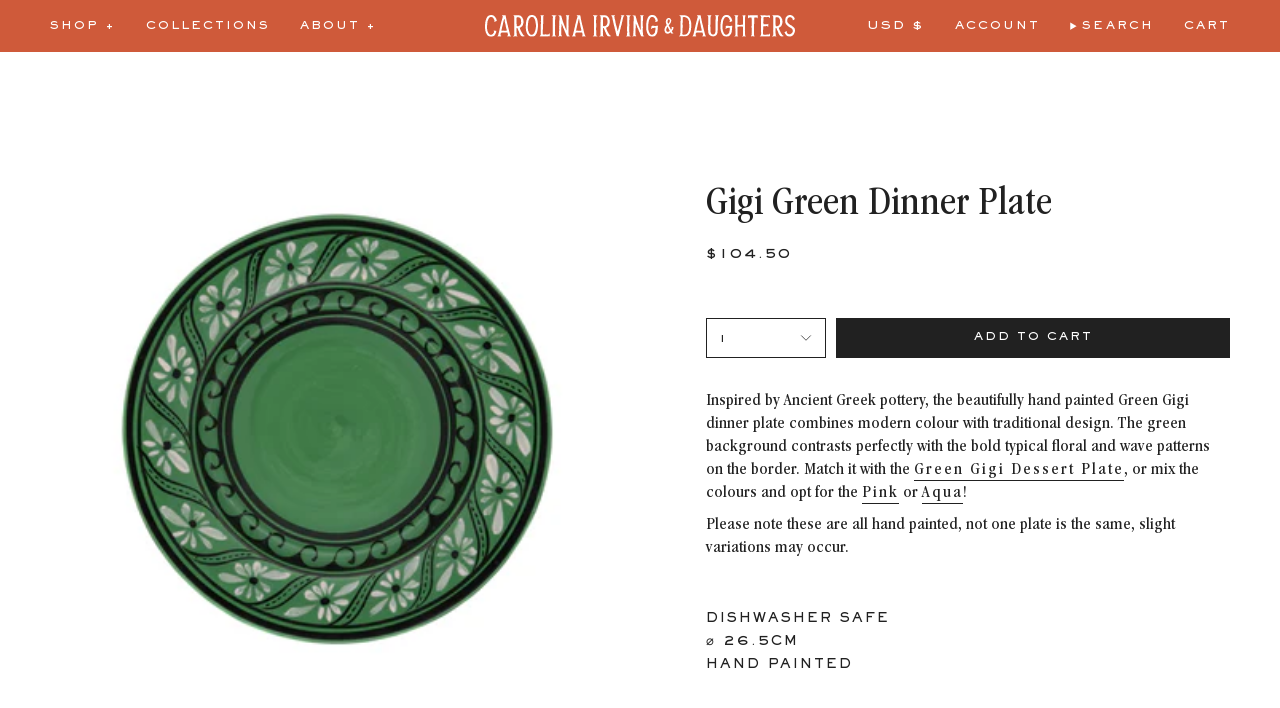

--- FILE ---
content_type: text/html; charset=utf-8
request_url: https://ci-daughters.com/products/gigi-green-dinner-plate?section_id=api-product-grid-item
body_size: 1302
content:
<div id="shopify-section-api-product-grid-item" class="shopify-section">

<div data-api-content>
<div class="grid-item product-item product-item--centered product-item--outer-text product-item--has-quickbuy" id="product-item--api-product-grid-item-6702545240119" data-product-grid-item data-slide="||itemIndex||" data-slide-index="||itemIndex||">
  <div class="product-item__image double__image" data-product-image>
    <a class="product-link" href="/products/gigi-green-dinner-plate" aria-label="Gigi Green Dinner Plate" data-product-link="/products/gigi-green-dinner-plate"><div class="product-item__bg" data-product-image-default><figure class="image-wrapper image-wrapper--cover lazy-image lazy-image--backfill is-loading" style="--aspect-ratio: 1;--aspect-ratio-mobile: 1;" data-aos="img-in"
  data-aos-delay="||itemAosDelay||"
  data-aos-duration="800"
  data-aos-anchor="#product-item--api-product-grid-item-6702545240119"
  data-aos-easing="ease-out-quart"><img src="//ci-daughters.com/cdn/shop/products/PNGimage-CF097C1642B1-1.png?v=1664571394&amp;width=1080" alt="" srcset="//ci-daughters.com/cdn/shop/products/PNGimage-CF097C1642B1-1.png?v=1664571394&amp;width=136 136w, //ci-daughters.com/cdn/shop/products/PNGimage-CF097C1642B1-1.png?v=1664571394&amp;width=160 160w, //ci-daughters.com/cdn/shop/products/PNGimage-CF097C1642B1-1.png?v=1664571394&amp;width=180 180w, //ci-daughters.com/cdn/shop/products/PNGimage-CF097C1642B1-1.png?v=1664571394&amp;width=220 220w, //ci-daughters.com/cdn/shop/products/PNGimage-CF097C1642B1-1.png?v=1664571394&amp;width=254 254w, //ci-daughters.com/cdn/shop/products/PNGimage-CF097C1642B1-1.png?v=1664571394&amp;width=270 270w, //ci-daughters.com/cdn/shop/products/PNGimage-CF097C1642B1-1.png?v=1664571394&amp;width=284 284w, //ci-daughters.com/cdn/shop/products/PNGimage-CF097C1642B1-1.png?v=1664571394&amp;width=292 292w, //ci-daughters.com/cdn/shop/products/PNGimage-CF097C1642B1-1.png?v=1664571394&amp;width=320 320w, //ci-daughters.com/cdn/shop/products/PNGimage-CF097C1642B1-1.png?v=1664571394&amp;width=460 460w, //ci-daughters.com/cdn/shop/products/PNGimage-CF097C1642B1-1.png?v=1664571394&amp;width=480 480w, //ci-daughters.com/cdn/shop/products/PNGimage-CF097C1642B1-1.png?v=1664571394&amp;width=528 528w, //ci-daughters.com/cdn/shop/products/PNGimage-CF097C1642B1-1.png?v=1664571394&amp;width=568 568w, //ci-daughters.com/cdn/shop/products/PNGimage-CF097C1642B1-1.png?v=1664571394&amp;width=584 584w, //ci-daughters.com/cdn/shop/products/PNGimage-CF097C1642B1-1.png?v=1664571394&amp;width=640 640w, //ci-daughters.com/cdn/shop/products/PNGimage-CF097C1642B1-1.png?v=1664571394&amp;width=920 920w, //ci-daughters.com/cdn/shop/products/PNGimage-CF097C1642B1-1.png?v=1664571394&amp;width=1056 1056w" width="1080" height="1080" loading="lazy" sizes="(min-width: 1400px) calc(25vw - 16px), (min-width: 750px) calc(33vw - 16px), (min-width: 480px) calc(50vw - 16px), calc(100vw - 32px)" class=" is-loading ">
</figure>
&nbsp;</div><div class="product-item__bg__under"><figure class="image-wrapper image-wrapper--cover lazy-image lazy-image--backfill is-loading" style="--aspect-ratio: 1;--aspect-ratio-mobile: 1;" data-aos="img-in"
  data-aos-delay="||itemAosDelay||"
  data-aos-duration="800"
  data-aos-anchor="#product-item--api-product-grid-item-6702545240119"
  data-aos-easing="ease-out-quart"><img src="//ci-daughters.com/cdn/shop/products/Carolina-Irving-and-Daughters_Shot-05-666_RT_ba51f646-dba7-4955-8c37-6708ee7b887f.jpg?v=1666776549&amp;width=1000" alt="" srcset="//ci-daughters.com/cdn/shop/products/Carolina-Irving-and-Daughters_Shot-05-666_RT_ba51f646-dba7-4955-8c37-6708ee7b887f.jpg?v=1666776549&amp;width=136 136w, //ci-daughters.com/cdn/shop/products/Carolina-Irving-and-Daughters_Shot-05-666_RT_ba51f646-dba7-4955-8c37-6708ee7b887f.jpg?v=1666776549&amp;width=160 160w, //ci-daughters.com/cdn/shop/products/Carolina-Irving-and-Daughters_Shot-05-666_RT_ba51f646-dba7-4955-8c37-6708ee7b887f.jpg?v=1666776549&amp;width=180 180w, //ci-daughters.com/cdn/shop/products/Carolina-Irving-and-Daughters_Shot-05-666_RT_ba51f646-dba7-4955-8c37-6708ee7b887f.jpg?v=1666776549&amp;width=220 220w, //ci-daughters.com/cdn/shop/products/Carolina-Irving-and-Daughters_Shot-05-666_RT_ba51f646-dba7-4955-8c37-6708ee7b887f.jpg?v=1666776549&amp;width=254 254w, //ci-daughters.com/cdn/shop/products/Carolina-Irving-and-Daughters_Shot-05-666_RT_ba51f646-dba7-4955-8c37-6708ee7b887f.jpg?v=1666776549&amp;width=270 270w, //ci-daughters.com/cdn/shop/products/Carolina-Irving-and-Daughters_Shot-05-666_RT_ba51f646-dba7-4955-8c37-6708ee7b887f.jpg?v=1666776549&amp;width=284 284w, //ci-daughters.com/cdn/shop/products/Carolina-Irving-and-Daughters_Shot-05-666_RT_ba51f646-dba7-4955-8c37-6708ee7b887f.jpg?v=1666776549&amp;width=292 292w, //ci-daughters.com/cdn/shop/products/Carolina-Irving-and-Daughters_Shot-05-666_RT_ba51f646-dba7-4955-8c37-6708ee7b887f.jpg?v=1666776549&amp;width=320 320w, //ci-daughters.com/cdn/shop/products/Carolina-Irving-and-Daughters_Shot-05-666_RT_ba51f646-dba7-4955-8c37-6708ee7b887f.jpg?v=1666776549&amp;width=460 460w, //ci-daughters.com/cdn/shop/products/Carolina-Irving-and-Daughters_Shot-05-666_RT_ba51f646-dba7-4955-8c37-6708ee7b887f.jpg?v=1666776549&amp;width=480 480w, //ci-daughters.com/cdn/shop/products/Carolina-Irving-and-Daughters_Shot-05-666_RT_ba51f646-dba7-4955-8c37-6708ee7b887f.jpg?v=1666776549&amp;width=528 528w, //ci-daughters.com/cdn/shop/products/Carolina-Irving-and-Daughters_Shot-05-666_RT_ba51f646-dba7-4955-8c37-6708ee7b887f.jpg?v=1666776549&amp;width=568 568w, //ci-daughters.com/cdn/shop/products/Carolina-Irving-and-Daughters_Shot-05-666_RT_ba51f646-dba7-4955-8c37-6708ee7b887f.jpg?v=1666776549&amp;width=584 584w, //ci-daughters.com/cdn/shop/products/Carolina-Irving-and-Daughters_Shot-05-666_RT_ba51f646-dba7-4955-8c37-6708ee7b887f.jpg?v=1666776549&amp;width=640 640w, //ci-daughters.com/cdn/shop/products/Carolina-Irving-and-Daughters_Shot-05-666_RT_ba51f646-dba7-4955-8c37-6708ee7b887f.jpg?v=1666776549&amp;width=920 920w" width="1000" height="1333" loading="lazy" sizes="(min-width: 1400px) calc(25vw - 16px), (min-width: 750px) calc(33vw - 16px), (min-width: 480px) calc(50vw - 16px), calc(100vw - 32px)" class=" fit-cover is-loading ">
</figure>
</div></a>

    <quick-add-product>
      <div class="quick-add__holder" data-quick-add-holder="6702545240119"><form method="post" action="/cart/add" id="ProductForm--api-product-grid-item-6702545240119" accept-charset="UTF-8" class="shopify-product-form" enctype="multipart/form-data"><input type="hidden" name="form_type" value="product" /><input type="hidden" name="utf8" value="✓" /><input type="hidden" name="id" value="39890404278327"><button class="quick-add__button caps"
              type="submit"
              name="add"
              data-add-to-cart
            >
              <span class="btn__text">Quick add</span>
              <span class="btn__plus"></span>
              <span class="btn__added">&nbsp;</span>
              <span class="btn__loader">
                <svg height="18" width="18" class="svg-loader">
                  <circle r="7" cx="9" cy="9" />
                  <circle stroke-dasharray="87.96459430051421 87.96459430051421" r="7" cx="9" cy="9" />
                </svg>
              </span>
              <span class="btn__error" data-message-error>&nbsp;</span>
            </button><input type="hidden" name="product-id" value="6702545240119" /><input type="hidden" name="section-id" value="api-product-grid-item" /></form></div>
    </quick-add-product>
  </div>

  <div class="product-information" data-product-information>
    <div class="product-item__info">
      <a class="product-link" href="/products/gigi-green-dinner-plate" aria-label="Gigi Green Dinner Plate" data-product-link="/products/gigi-green-dinner-plate"><p class="product-item__title">Gigi Green Dinner Plate</p>

        <div class="product-item__price__holder"><div class="product-item__price" data-product-price>
             <span class="price">
  
    <span class="new-price">
      
$104.50
</span>
    
  
</span>

          </div>

           
          
        </div>
      </a></div>
  </div>
</div></div></div>

--- FILE ---
content_type: text/css
request_url: https://ci-daughters.com/cdn/shop/t/9/assets/font-settings.css?v=154623765408339600161759332047
body_size: 344
content:
@font-face{font-family:Cardo;font-weight:400;font-style:normal;font-display:swap;src:url(//ci-daughters.com/cdn/fonts/cardo/cardo_n4.8d7bdd0369840597cbb62dc8a447619701d8d34a.woff2?h1=Y2ktZGF1Z2h0ZXJzLmNvbQ&h2=Y2Fyb2xpbmEtaXJ2aW5nLWFuZC1kYXVnaHRlcnMuYWNjb3VudC5teXNob3BpZnkuY29t&hmac=7dd65474d984d4d301db03f870b3c0acc3c597dd0aad04eda7b1822dd1ee0931) format("woff2"),url(//ci-daughters.com/cdn/fonts/cardo/cardo_n4.23b63d1eff80cb5da813c4cccb6427058253ce24.woff?h1=Y2ktZGF1Z2h0ZXJzLmNvbQ&h2=Y2Fyb2xpbmEtaXJ2aW5nLWFuZC1kYXVnaHRlcnMuYWNjb3VudC5teXNob3BpZnkuY29t&hmac=7fa7b0d01360b17ab067fa6613e112c0f46ed4dbdb21a25d1c2d7de126fa5291) format("woff")}@font-face{font-family:Figtree;font-weight:400;font-style:normal;font-display:swap;src:url(//ci-daughters.com/cdn/fonts/figtree/figtree_n4.3c0838aba1701047e60be6a99a1b0a40ce9b8419.woff2?h1=Y2ktZGF1Z2h0ZXJzLmNvbQ&h2=Y2Fyb2xpbmEtaXJ2aW5nLWFuZC1kYXVnaHRlcnMuYWNjb3VudC5teXNob3BpZnkuY29t&hmac=4b54d4ed33b587c070f9ecd61d72be386490a1307afdbd76986e7b58a6b6c40c) format("woff2"),url(//ci-daughters.com/cdn/fonts/figtree/figtree_n4.c0575d1db21fc3821f17fd6617d3dee552312137.woff?h1=Y2ktZGF1Z2h0ZXJzLmNvbQ&h2=Y2Fyb2xpbmEtaXJ2aW5nLWFuZC1kYXVnaHRlcnMuYWNjb3VudC5teXNob3BpZnkuY29t&hmac=908441f19b1f438ffd8983f050d1a28240a4c57d09d0595a1117549b245963bd) format("woff")}@font-face{font-family:Figtree;font-weight:400;font-style:normal;font-display:swap;src:url(//ci-daughters.com/cdn/fonts/figtree/figtree_n4.3c0838aba1701047e60be6a99a1b0a40ce9b8419.woff2?h1=Y2ktZGF1Z2h0ZXJzLmNvbQ&h2=Y2Fyb2xpbmEtaXJ2aW5nLWFuZC1kYXVnaHRlcnMuYWNjb3VudC5teXNob3BpZnkuY29t&hmac=4b54d4ed33b587c070f9ecd61d72be386490a1307afdbd76986e7b58a6b6c40c) format("woff2"),url(//ci-daughters.com/cdn/fonts/figtree/figtree_n4.c0575d1db21fc3821f17fd6617d3dee552312137.woff?h1=Y2ktZGF1Z2h0ZXJzLmNvbQ&h2=Y2Fyb2xpbmEtaXJ2aW5nLWFuZC1kYXVnaHRlcnMuYWNjb3VudC5teXNob3BpZnkuY29t&hmac=908441f19b1f438ffd8983f050d1a28240a4c57d09d0595a1117549b245963bd) format("woff")}@font-face{font-family:Cardo;font-weight:700;font-style:normal;font-display:swap;src:url(//ci-daughters.com/cdn/fonts/cardo/cardo_n7.d1764502b55968f897125797ed59f6abd5dc8593.woff2?h1=Y2ktZGF1Z2h0ZXJzLmNvbQ&h2=Y2Fyb2xpbmEtaXJ2aW5nLWFuZC1kYXVnaHRlcnMuYWNjb3VudC5teXNob3BpZnkuY29t&hmac=8ed8ad36bc193156b1914629f4d10dd4fa2e931d2b1cd816af89d6a56b1015a6) format("woff2"),url(//ci-daughters.com/cdn/fonts/cardo/cardo_n7.b5d64d4147ade913d679fed9918dc44cbe8121d2.woff?h1=Y2ktZGF1Z2h0ZXJzLmNvbQ&h2=Y2Fyb2xpbmEtaXJ2aW5nLWFuZC1kYXVnaHRlcnMuYWNjb3VudC5teXNob3BpZnkuY29t&hmac=f3566c1260ed9e6508ca6353a5b393491d34eb04c453bcc80b1e731e3817bc8e) format("woff")}@font-face{font-family:Figtree;font-weight:500;font-style:normal;font-display:swap;src:url(//ci-daughters.com/cdn/fonts/figtree/figtree_n5.3b6b7df38aa5986536945796e1f947445832047c.woff2?h1=Y2ktZGF1Z2h0ZXJzLmNvbQ&h2=Y2Fyb2xpbmEtaXJ2aW5nLWFuZC1kYXVnaHRlcnMuYWNjb3VudC5teXNob3BpZnkuY29t&hmac=0c92aa51604de2170ef9614a62eb907973899fee653b05505c9c99c7a11313bc) format("woff2"),url(//ci-daughters.com/cdn/fonts/figtree/figtree_n5.f26bf6dcae278b0ed902605f6605fa3338e81dab.woff?h1=Y2ktZGF1Z2h0ZXJzLmNvbQ&h2=Y2Fyb2xpbmEtaXJ2aW5nLWFuZC1kYXVnaHRlcnMuYWNjb3VudC5teXNob3BpZnkuY29t&hmac=dade9a732bc53eead28602093be58ace587736bf935643cfc2e3ac32277f25b3) format("woff")}@font-face{font-family:Figtree;font-weight:400;font-style:italic;font-display:swap;src:url(//ci-daughters.com/cdn/fonts/figtree/figtree_i4.89f7a4275c064845c304a4cf8a4a586060656db2.woff2?h1=Y2ktZGF1Z2h0ZXJzLmNvbQ&h2=Y2Fyb2xpbmEtaXJ2aW5nLWFuZC1kYXVnaHRlcnMuYWNjb3VudC5teXNob3BpZnkuY29t&hmac=2aa45ec0e63fed0302d8fbde06189fb1c95c0cc85f4d1c323c24fa43e1d40b4b) format("woff2"),url(//ci-daughters.com/cdn/fonts/figtree/figtree_i4.6f955aaaafc55a22ffc1f32ecf3756859a5ad3e2.woff?h1=Y2ktZGF1Z2h0ZXJzLmNvbQ&h2=Y2Fyb2xpbmEtaXJ2aW5nLWFuZC1kYXVnaHRlcnMuYWNjb3VudC5teXNob3BpZnkuY29t&hmac=cb70a3aa175e241929c434d5df1c5c7f1f856b430ef7aa8381d35e01819989b3) format("woff")}@font-face{font-family:Figtree;font-weight:500;font-style:italic;font-display:swap;src:url(//ci-daughters.com/cdn/fonts/figtree/figtree_i5.969396f679a62854cf82dbf67acc5721e41351f0.woff2?h1=Y2ktZGF1Z2h0ZXJzLmNvbQ&h2=Y2Fyb2xpbmEtaXJ2aW5nLWFuZC1kYXVnaHRlcnMuYWNjb3VudC5teXNob3BpZnkuY29t&hmac=63b819dd77f24b80069463cdda3df6e112c3c156366da19a500ba9852625cb4c) format("woff2"),url(//ci-daughters.com/cdn/fonts/figtree/figtree_i5.93bc1cad6c73ca9815f9777c49176dfc9d2890dd.woff?h1=Y2ktZGF1Z2h0ZXJzLmNvbQ&h2=Y2Fyb2xpbmEtaXJ2aW5nLWFuZC1kYXVnaHRlcnMuYWNjb3VudC5teXNob3BpZnkuY29t&hmac=3fa0862fa1f34796071faaee2a8572d93a1ca1341967d5be28f7487047907e25) format("woff")}
/*# sourceMappingURL=/cdn/shop/t/9/assets/font-settings.css.map?v=154623765408339600161759332047 */


--- FILE ---
content_type: image/svg+xml
request_url: https://ci-daughters.com/cdn/shop/files/logo_shell_white.svg?v=1687355069&width=96
body_size: 75997
content:
<?xml version="1.0" encoding="UTF-8"?>
<svg width="96px" height="90px" viewBox="0 0 96 90" version="1.1" xmlns="http://www.w3.org/2000/svg" xmlns:xlink="http://www.w3.org/1999/xlink">
    <title>Logo - Shell</title>
    <g id="Desktop_V2" stroke="none" stroke-width="1" fill="none" fill-rule="evenodd">
        <g id="3.-Product-page" transform="translate(-78, -3122)" fill="#FFFFFF" fill-rule="nonzero">
            <g id="Footer-Copy-2" transform="translate(-2, 3042)">
                <g id="Logo---Shell" transform="translate(80, 80)">
                    <g id="Group">
                        <path d="M51.7379927,26.62756 C51.54108,26.62756 51.3481859,26.62756 51.1030498,26.62756 C51.1030498,26.4965935 51.0950125,26.3575676 51.1050591,26.2205565 C51.1412267,25.690646 51.1713664,25.1607355 51.2256179,24.6328399 C51.245711,24.4333679 51.3562232,24.2459851 51.3763163,24.0465131 C51.4104746,23.7321935 51.3984188,23.4118294 51.4165026,23.0934801 C51.438605,22.710655 51.4808006,22.3298448 51.502903,21.9470197 C51.5189775,21.6548638 51.5069217,21.3627078 51.5189775,21.0705518 C51.5250055,20.9214515 51.5692104,20.7743661 51.5812663,20.6272807 C51.5973408,20.4237789 51.5993501,20.2202772 51.6093966,20.0167754 C51.6314991,19.5714894 51.643555,19.1262034 51.6777133,18.6829322 C51.7118716,18.2477206 51.7781789,17.8125089 51.8203745,17.3772972 C51.8927098,16.6197066 51.9570078,15.860101 52.0233151,15.1025103 C52.0474269,14.8325179 52.0876131,14.5584958 52.0715386,14.2885033 C52.0514455,13.9479905 52.2624233,13.7646374 52.4734012,13.5671803 C52.6019972,13.4462882 52.7024629,13.5389721 52.7908727,13.617552 C52.8330682,13.6558345 52.8752638,13.7606077 52.8551707,13.7888159 C52.658258,14.0567934 52.7305933,14.3731278 52.6944256,14.6652838 C52.5798948,15.5699599 52.4814385,16.4766509 52.3870008,17.3853567 C52.3528424,17.7198249 52.3508331,18.0583229 52.3206934,18.394806 C52.2805072,18.8521812 52.2182185,19.3095564 52.1800415,19.7669317 C52.1539204,20.0772215 52.1679856,20.3895261 52.1438739,20.6998159 C52.1117249,21.1027897 52.2563954,21.5097932 52.0956504,21.9087372 C52.0655107,21.9832874 52.0775666,22.0759713 52.0795759,22.1605958 C52.0856038,22.5675993 52.1217714,22.9766177 52.0936411,23.3795915 C52.0614921,23.8530856 51.997194,24.324565 51.8706073,24.7859699 C51.8223838,24.9572338 51.8585514,25.152676 51.8605608,25.3360291 C51.8605608,25.3864008 51.8927098,25.4508766 51.8726166,25.4851294 C51.6576201,25.843776 51.8726166,26.2407052 51.7379927,26.62756 Z" id="Path"></path>
                        <path d="M70.8606242,62.3955114 C70.6094601,62.3955114 70.358296,62.4096155 70.1091412,62.3894668 C69.9423682,62.3753627 69.9242844,62.2161881 69.992601,62.1174595 C70.0769922,61.9965674 70.2055882,61.8817199 70.3402122,61.8232887 C70.7762331,61.6359059 71.2323471,61.494865 71.6643494,61.295393 C71.9838302,61.1462927 72.2691526,60.9206274 72.5826054,60.757423 C72.8940489,60.5942187 73.2275949,60.4773563 73.543057,60.3222114 C73.7982398,60.1952746 74.0333294,60.0320703 74.2885121,59.9051335 C74.49949,59.7983455 74.7225237,59.713721 74.9435482,59.6311114 C75.2348986,59.5202936 75.5383048,59.4336542 75.8236273,59.3067175 C76.1832943,59.145528 76.5268868,58.9500857 76.8825352,58.776807 C77.2843978,58.5793498 77.6942976,58.3980117 78.0921416,58.1945099 C78.4518086,58.0111568 78.7954011,57.7975807 79.1570775,57.6202723 C79.5087072,57.4469936 79.8844488,57.3220717 80.2280413,57.1367038 C80.4550937,57.0137968 80.6540156,57.0158116 80.8609749,57.1306592 C80.9473753,57.179016 81.0538689,57.2696851 81.0639155,57.3522947 C81.0719527,57.4228151 80.9734964,57.5396775 80.8931239,57.5819898 C80.4872427,57.7975807 80.0733242,57.9950379 79.6634243,58.2005545 C79.307776,58.377863 78.9561462,58.561216 78.5984885,58.7344947 C78.4518086,58.8050152 78.2910636,58.8493423 78.1383558,58.9118032 C78.0378902,58.9521006 77.9193407,58.9782939 77.8490147,59.0488143 C77.7485491,59.1495577 77.6762138,59.1556023 77.555655,59.0911265 C77.4250497,59.0206061 77.3004723,59.0427697 77.1698669,59.1414982 C76.6735666,59.5162639 76.1330615,59.7963306 75.520221,59.9494606 C75.2027495,60.0280405 74.9174271,60.2436315 74.5999557,60.3201965 C74.3146332,60.3887021 74.1478602,60.6425755 73.8283795,60.6848878 C73.5510943,60.7211554 73.3139954,61.0112965 73.0427381,61.1644265 C72.8759651,61.2591254 72.6690059,61.2812889 72.5002236,61.3739729 C72.3475158,61.4565825 72.2229384,61.587549 72.0842958,61.6963519 C72.0501375,61.7225452 72.0159792,61.7527682 71.9778022,61.7709021 C71.8391596,61.8373927 71.6502842,61.863586 71.571921,61.9723889 C71.4553809,62.1335785 71.3107103,62.1758907 71.147956,62.2383516 C71.045481,62.2766341 70.9651085,62.3793925 70.8766987,62.4519277 C70.8686615,62.4297642 70.8646428,62.4136452 70.8606242,62.3955114 Z" id="Path"></path>
                        <path d="M55.624004,18.8965083 C55.6380691,19.0113559 55.6682088,19.1282183 55.6621809,19.2430658 C55.6521343,19.4183594 55.6039108,19.5896232 55.5918549,19.7649168 C55.5777898,19.9643888 55.6139574,20.1638608 55.4612496,20.3411693 C55.4090075,20.4016153 55.4552217,20.5386264 55.4411565,20.637355 C55.4029795,20.8892136 55.3567653,21.1410722 55.3125604,21.3929308 C55.2542904,21.7354585 55.2020482,22.0800011 55.1357409,22.4205139 C55.1076105,22.5675993 55.0493404,22.7086402 55.0031262,22.8516958 C54.8082229,22.879904 54.6253754,22.9060973 54.372202,22.9423649 C54.4103789,22.6683428 54.4445372,22.4245436 54.4766862,22.1787297 C54.5108446,21.9107521 54.5349563,21.6427745 54.5731333,21.374797 C54.6173382,21.0705518 54.6735989,20.7703363 54.7218224,20.4660912 C54.7599994,20.2263218 54.7841111,19.9845375 54.828316,19.746783 C54.8885954,19.4143296 54.9709772,19.0838911 55.0232194,18.7514378 C55.0613963,18.4975643 55.0573777,18.2376462 55.0895267,17.9837728 C55.1477968,17.5002042 55.1698992,17.0025316 55.3045232,16.5391118 C55.3587746,16.3497141 55.6461064,16.1784503 55.8631122,16.105915 C56.0238572,16.0535284 56.1203043,16.2731491 56.0961925,16.4464278 C56.0539969,16.7466433 55.983671,17.042829 55.9354475,17.3410296 C55.8972705,17.580799 55.8952612,17.8286279 55.8410098,18.0643675 C55.7767117,18.3424194 55.6722275,18.6124118 55.5838177,18.886434 C55.5938643,18.8884489 55.6079294,18.8924786 55.624004,18.8965083 Z" id="Path"></path>
                        <path d="M41.3639098,25.0539475 C41.3156863,24.9471594 41.2493789,24.846416 41.2212486,24.7355982 C41.1770437,24.5663492 41.1690064,24.3870259 41.1288202,24.2177769 C41.082606,24.0243495 40.9861589,23.8450262 41.076578,23.6294352 C41.1067177,23.5568999 41.0223266,23.4400375 41.0062521,23.341309 C40.9640565,23.0894504 40.9339168,22.8355769 40.8957399,22.5837183 C40.845507,22.2391757 40.7892463,21.896648 40.74906,21.5521054 C40.7309762,21.4030052 40.7430321,21.2498751 40.7430321,21.1007748 C40.9198516,21.0141355 41.0846153,20.9335407 41.3156863,20.8186932 C41.3639098,21.0907005 41.404096,21.3344996 41.4503102,21.5762839 C41.5005431,21.8422466 41.5588131,22.1041795 41.6050273,22.3701422 C41.6572695,22.6723725 41.6954464,22.9766177 41.7416606,23.2808629 C41.7798376,23.5206323 41.8300704,23.7583868 41.8622194,23.9981562 C41.9064243,24.3326244 41.9285267,24.6731373 41.9827782,25.0055906 C42.0229644,25.2594641 42.1073556,25.5052781 42.1555791,25.7571367 C42.2480075,26.2366755 42.3786128,26.7141994 42.3946873,27.1977679 C42.4007153,27.3932102 42.1796909,27.6470836 41.9968434,27.7820799 C41.8602101,27.8808084 41.7014744,27.7035 41.6713347,27.5302213 C41.6190925,27.2320207 41.5969901,26.9277755 41.5507759,26.6295749 C41.5146083,26.3898055 41.4382544,26.152051 41.4181612,25.9122816 C41.3940495,25.6261702 41.4121333,25.338044 41.4121333,25.0519326 C41.3940495,25.0519326 41.377975,25.0519326 41.3639098,25.0539475 Z" id="Path"></path>
                        <path d="M60.721631,32.0133044 C60.5508394,31.3907099 60.9265809,30.8849778 61.0732607,30.3288741 C61.1355494,30.0971641 61.1797543,29.8594096 61.2500803,29.6297146 C61.2782107,29.5370306 61.3545645,29.4584507 61.4068067,29.377856 C61.4429743,29.1058487 61.3947508,28.8257819 61.5715703,28.5557895 C61.6881105,28.378481 61.7323154,28.1447562 61.7845575,27.9311801 C61.8669394,27.580593 61.8548835,27.1836638 62.0196471,26.8814335 C62.2185691,26.5167422 62.1321687,26.0654116 62.4255284,25.7450475 C62.4697332,25.6966906 62.4657146,25.5778134 62.4456215,25.5032632 C62.3833328,25.2695384 62.4697332,25.0962597 62.5882827,24.8967877 C62.6726739,24.753732 62.6706645,24.5361262 62.6485621,24.3608326 C62.6103852,24.0666617 62.8374375,23.8712195 62.8796331,23.6133163 C62.9519684,23.1498964 63.1890673,22.7308037 63.1971045,22.2432055 C63.2011232,22.0014212 63.3518216,21.7616518 63.4301848,21.5178527 C63.4462594,21.4694958 63.4583152,21.4191241 63.4703711,21.3687524 C63.5025201,21.2337562 63.6009764,21.1269681 63.7315818,21.082641 L63.7315818,21.082641 C64.0550812,20.9718232 64.3625061,21.2901725 64.2359193,21.6085218 C64.2238635,21.6387448 64.2138169,21.6709827 64.2057797,21.7032206 C64.1334444,22.0155253 64.0771836,22.3399192 63.9505969,22.6300603 C63.7998984,22.9786326 63.8320474,23.3735469 63.6029858,23.7039854 C63.4985015,23.8530856 63.5648088,24.1130037 63.5206039,24.3144906 C63.4663525,24.55426 63.3759334,24.7859699 63.3015888,25.0217096 C63.2252349,25.261479 63.1729928,25.5133376 63.0685085,25.7410177 C62.9419218,26.0170548 62.8896797,26.2830174 62.9399125,26.5892775 C62.9600056,26.704125 62.8454748,26.8834484 62.7831861,26.9862067 C62.525994,27.411344 62.5681896,27.9009571 62.4215097,28.3442283 C62.2547368,28.8439157 62.0718893,29.3415883 61.9613771,29.8553799 C61.8689487,30.2825321 61.6238125,30.6149854 61.4289091,30.9857213 C61.1857823,31.4491411 61.0993818,31.9528583 61.177745,32.4706796" id="Path"></path>
                        <path d="M45.4428151,12.833768 C45.1414182,12.9163777 44.9947383,12.8861546 44.8721702,12.5939987 C44.7576394,12.3179616 44.6953507,12.0580435 44.6893228,11.7658876 C44.6752576,11.1715013 44.6390899,10.5791298 44.6049316,9.98675839 C44.5908664,9.74295926 44.5607267,9.501175 44.5426429,9.25737588 C44.5225498,8.98939832 44.5185312,8.7194059 44.4863821,8.45142835 C44.4682983,8.30232805 44.3879258,8.16128724 44.3658234,8.01218694 C44.3015254,7.58906449 44.241246,7.16392717 44.203069,6.73677498 C44.1970411,6.66020996 44.305544,6.57155573 44.3618047,6.48894611 C44.4703076,6.58767468 44.633062,6.66826944 44.6772669,6.79117644 C44.8500678,7.26467061 45.0831481,7.72809044 45.0047849,8.26203068 C44.9947383,8.33053622 45.0329153,8.40710123 45.0509991,8.47762164 C45.063055,8.52597849 45.1112785,8.5904543 45.095204,8.61463272 C44.9424962,8.85037237 45.063055,9.0296957 45.1876324,9.22312311 C45.2338466,9.29364352 45.2378652,9.40043156 45.2398745,9.49110066 C45.2479118,9.95855023 45.2438931,10.4239849 45.255949,10.8914345 C45.2659956,11.282319 45.2820701,11.6752185 45.3162284,12.0640882 C45.3383308,12.3219914 45.3986102,12.5778797 45.4428151,12.833768 Z" id="Path"></path>
                        <path d="M44.3115719,18.7957649 C44.1307338,18.840092 43.9519049,18.8844191 43.7369084,18.9347908 C43.7168153,18.8138987 43.6927035,18.6950215 43.6746197,18.5761442 C43.6404614,18.3303302 43.6002751,18.0845162 43.5821913,17.8366873 C43.5661168,17.6150518 43.5842006,17.3914013 43.5701354,17.1697658 C43.5239212,16.490755 43.477707,15.8117442 43.4154183,15.1347482 C43.38126,14.7599826 43.316962,14.3892468 43.2647199,14.016496 C43.2586919,13.9782135 43.2285522,13.9439608 43.2084591,13.909708 C43.156217,13.8129943 43.0416861,13.7263549 43.2064498,13.617552 C43.3410738,13.5268829 43.4335021,13.4865855 43.5882192,13.6155371 C43.8795696,13.8573214 43.9699887,14.1535071 43.9860632,14.5181984 C44.0121843,15.1206442 44.0825102,15.7210751 44.1307338,16.3235208 C44.1508269,16.5753794 44.1588641,16.8292529 44.1849852,17.0831264 C44.2291901,17.5022191 44.2894695,17.919297 44.3296557,18.3404045 C44.3457302,18.4774156 44.3196092,18.624501 44.3115719,18.7957649 Z" id="Path"></path>
                        <g>
                            <path d="M95.9870829,46.7379658 C95.9127384,46.4599139 96.0694648,46.1375349 95.8223193,45.8957506 C95.8122727,45.8856762 95.8504496,45.8353045 95.8484403,45.8050815 C95.8243286,45.3154684 95.8283472,44.8218255 95.4566243,44.4228815 C95.3541493,44.3120637 95.326019,44.1347552 95.2577023,43.9916996 C95.2134974,43.9010305 95.159246,43.8123762 95.0989666,43.7297666 C94.9502774,43.5202202 94.7794858,43.3227631 94.6468712,43.1031424 C94.5182751,42.8915812 94.4519678,42.6397226 94.3093066,42.4422654 C93.9677234,41.9687713 93.5337118,41.5396042 93.5517956,40.8988759 C93.5578235,40.6570916 93.612075,40.4012033 93.708522,40.1795677 C93.8009504,39.9720362 94.068189,39.8189062 94.0983287,39.6154045 C94.138515,39.3595161 94.1525802,39.1580292 94.3293997,38.9243045 C94.5082286,38.6865499 94.5323403,38.3198438 94.5906104,38.0055243 C94.6448619,37.7053088 94.9201377,37.471584 94.8437839,37.1351009 C94.8397652,37.118982 94.8598584,37.0867441 94.8779422,37.0766697 C95.1451808,36.9154802 95.2134974,36.6777257 95.2014416,36.3754954 C95.1813484,35.8697633 95.2014416,35.3640312 95.1833577,34.8582992 C95.1713019,34.5318904 95.1230784,34.2074965 95.0909293,33.8810878 C95.0808828,33.7904187 95.0929387,33.6856455 95.0527524,33.6090805 C94.7975697,33.1315566 94.8216814,32.5814974 94.6388339,32.0858397 C94.5383683,31.8118175 94.5102379,31.5055574 94.3876698,31.2416096 C94.2389806,30.9172157 93.9878165,30.6532679 93.8290808,30.3208146 C93.6924475,30.0347032 93.4051158,29.8170974 93.1700261,29.5853875 C92.6275116,29.0514472 92.0749506,28.5275813 91.5264081,28.0017006 C91.4922498,27.9694627 91.4440263,27.9452842 91.3998214,27.9271504 C91.2230019,27.85663 91.0341265,27.8082731 90.8713721,27.7155892 C90.6624036,27.5967119 90.4032022,27.4858941 90.2906807,27.2964965 C90.093768,26.9640431 89.9892837,26.5771883 89.8526504,26.2104822 C89.8064362,26.0855603 89.7783058,25.9545938 89.7300823,25.7873597 C89.7541941,25.7591516 89.8124642,25.6886311 89.8847994,25.6040067 C89.8084455,25.491174 89.7320916,25.3783413 89.6617657,25.2735682 C89.7160171,25.1284976 89.82452,24.9713378 89.82452,24.8121632 C89.82452,24.3487434 89.6718123,23.9175614 89.8164828,23.4158591 C89.9490975,22.9524393 89.959144,22.3862611 89.6577471,21.9067224 C89.599477,21.8140384 89.5532628,21.6850868 89.5613,21.5782987 C89.6055049,21.0544328 89.6034956,20.5507156 89.2639217,20.099385 C89.1714933,19.9784929 89.1011674,19.807229 89.1011674,19.6581288 C89.0991581,19.4505973 88.9645341,19.361943 88.8520126,19.2430658 C88.7736494,19.1604562 88.6832303,19.0879209 88.616923,18.9972518 C88.5707088,18.9347908 88.5747274,18.8360623 88.5305225,18.7715865 C88.3979078,18.5741293 88.251228,18.3847317 88.1145947,18.1913042 C88.0302036,18.0704121 87.8795051,17.9878025 87.9036168,17.7984048 C87.9076355,17.7581075 87.8011419,17.7016911 87.7388532,17.6593789 C87.6705365,17.6130369 87.5881547,17.5848287 87.5238567,17.534457 C87.1199848,17.2100631 86.7261594,16.87358 86.3142503,16.5612754 C86.1555146,16.4403832 85.9565926,16.3658331 85.7697265,16.2892681 C85.6210373,16.228822 85.4542643,16.2106882 85.3075845,16.1462124 C85.1227277,16.0676325 84.9519361,15.9588296 84.7731072,15.8661456 C84.6766602,15.8157739 84.5782039,15.7734617 84.4817569,15.7251048 C84.3129746,15.6384654 84.1441923,15.5477963 83.97541,15.461157 C83.7624228,15.3523541 83.5574729,15.2193727 83.3344391,15.1448226 C83.1013588,15.0662427 82.8803344,14.9796033 82.6733752,14.8425923 C82.588984,14.7861759 82.4503414,14.816399 82.3398292,14.7942354 C82.2534288,14.7781165 82.1610004,14.7559529 82.0906744,14.7096109 C81.8897431,14.5766296 81.6968491,14.431559 81.4697967,14.2683546 C81.4517129,14.2300721 81.4155453,14.1414179 81.3693311,14.0588083 C81.311061,13.9540351 81.2126046,13.8613511 81.1884929,13.7525482 C81.0960645,13.3374852 81.0277479,12.9163777 80.945366,12.4972849 C80.9353195,12.4408686 80.913217,12.3824374 80.8830773,12.3340806 C80.7243416,12.0802071 80.5595779,11.8303634 80.3988329,11.5785048 C80.3084138,11.4374639 80.2421065,11.2742596 80.1255663,11.1614269 C79.988933,11.0304604 79.8080949,10.945836 79.6493592,10.8350182 C79.6152008,10.8108397 79.5930984,10.7644978 79.570996,10.7242004 C79.4223068,10.4521931 79.4484279,10.0975762 79.1791799,9.87997034 C79.1651147,9.86788113 79.1610961,9.82959862 79.167124,9.80743507 C79.2153476,9.62609687 79.0947888,9.53341291 78.9782486,9.44072894 C78.8476433,9.33595576 78.7210566,9.22916771 78.6004978,9.11230532 C78.2287749,8.75768841 77.7887353,8.47157704 77.3667796,8.17136158 C77.1839321,8.04039511 76.9769729,7.94771114 76.7941254,7.81875954 C76.4404863,7.57093067 76.0567076,7.4399642 75.622696,7.45406828 C75.5262489,7.45608315 75.4298019,7.41175603 75.3333549,7.38959248 C75.2067682,7.35936944 75.0801815,7.32108694 74.9495761,7.30295312 C74.8491105,7.28884903 74.7385983,7.32713154 74.6461699,7.29892338 C74.3086053,7.19012046 73.97305,7.20623941 73.6314668,7.26870035 C73.5973085,7.27474495 73.5591315,7.26265574 73.5209546,7.258626 C73.2135297,7.23646245 72.9020862,7.18004612 72.5986799,7.20220968 C72.1184541,7.24049218 71.6442563,7.33519102 71.1660398,7.39563708 C71.1238442,7.40168169 71.0374438,7.33317615 71.0294065,7.28884903 C70.9872109,7.03497556 70.8264659,7.01281201 70.615488,7.0390053 C70.5270783,7.04907964 70.4346499,7.0067674 70.3442308,7.00878227 C69.8660143,7.01482687 69.7213438,6.51312454 69.3516302,6.35596477 C69.3395743,6.34992016 69.3335464,6.30760792 69.337565,6.28342949 C69.3596674,6.14641841 69.2973787,6.08194261 69.1748106,6.01746681 C69.074345,5.96508022 68.9939725,5.85426243 68.9296745,5.75150412 C68.8714044,5.65680529 68.8673857,5.52583881 68.8030877,5.43718458 C68.5137467,5.04227029 68.0837537,4.78839682 67.7743195,4.40557175 C67.6517514,4.25445658 67.4025966,4.20609973 67.2719912,4.05901431 C66.9846595,3.73260556 66.6993371,3.42836037 66.2834093,3.25508165 C66.0623848,3.16441255 65.883556,2.97702975 65.6685595,2.86419709 C65.3772091,2.71106706 65.0717935,2.5861452 64.7683873,2.45719359 C64.4609624,2.32824199 64.1917145,2.10660642 63.8220009,2.13682945 C63.6270975,2.1529484 63.4241569,2.08242799 63.2252349,2.07235365 C62.7490277,2.04817522 62.2728206,2.04817522 61.7986227,2.01795219 C61.5735797,2.00384811 61.3646111,1.99578863 61.1415774,2.06832391 C60.9607392,2.1267551 60.747752,2.07235365 60.554858,2.10459155 C60.1208464,2.17511196 59.6868348,2.26175132 59.2588511,2.36047989 C59.0800223,2.40077727 58.91124,2.48943149 58.7404484,2.5599519 C58.4390514,2.68487377 58.1376545,2.81181051 57.8362575,2.93673237 C57.3399572,3.14426386 56.8456662,3.36186969 56.343338,3.5552971 C56.0881552,3.65402567 55.6481157,3.4263455 55.5355942,3.19665045 C55.457231,3.03747581 55.360784,2.86621196 55.22616,2.76143878 C54.9528934,2.54987756 54.6414499,2.38667318 54.3541182,2.19324578 C54.2355687,2.11265102 54.1451496,1.99377376 54.0286095,1.90914927 C53.9281438,1.83459913 53.8116036,1.7842274 53.6990821,1.72579621 C53.5383371,1.64318659 53.3675455,1.57468105 53.2148377,1.47796734 C52.9355432,1.30267376 52.6642859,1.11126122 52.3890101,0.927908154 C52.3689169,0.913804072 52.3468145,0.89969999 52.3227027,0.893655384 C51.9871475,0.807016024 51.6797226,0.651871125 51.3622511,0.52291952 C50.7895969,0.291209605 50.1747472,0.164272869 49.5719533,0.0131577073 C49.4433572,-0.0190801939 49.2906495,0.0554699526 49.1499976,0.0534550838 C48.5512223,0.0433807397 47.9544563,0.0192023138 47.3576904,0.0071131008 C47.0683493,0.00106849432 46.7790082,-0.00699098098 46.4916765,0.0111428385 C46.3369594,0.0212171826 46.1882702,0.101811936 46.0335531,0.130020099 C45.5593553,0.21464459 45.0751108,0.254941966 44.6410992,0.498741094 C44.4361493,0.615603486 44.2151249,0.706272583 44.0021377,0.807016024 C43.8012064,0.901714859 43.5942472,0.982309612 43.3993438,1.08506792 C43.1260773,1.23013848 42.8588386,1.39132798 42.5895907,1.54647288 C42.3946873,1.65930554 42.1957654,1.77012332 42.0068899,1.89504519 C41.9385733,1.9393723 41.9104429,2.04616035 41.8421263,2.0884726 C41.5266641,2.28995948 41.179053,2.44913412 40.8897119,2.68084403 C40.6184547,2.90046473 40.4135048,3.19866532 40.1623406,3.44850905 C40.0900054,3.52104433 39.9614093,3.58350527 39.8649623,3.57343092 C39.0672651,3.49888077 38.4222756,3.00926765 37.6908857,2.75136444 C37.4578054,2.66875482 37.2407996,2.53778835 37.0117379,2.4370449 C36.4913258,2.20734986 35.9327368,2.1529484 35.3781664,2.09048747 C35.0426112,2.05220496 34.7070559,2.00787784 34.3715006,1.9978035 C34.0942155,1.98974402 33.814921,2.02802653 33.5376358,2.04011575 C33.1176894,2.06026443 32.6957336,2.05824956 32.2798058,2.10459155 C32.0246231,2.13279971 31.7553752,2.13682945 31.5243042,2.30406356 C31.3796336,2.40883674 31.1967862,2.46525307 31.0340318,2.54786269 C30.714551,2.7090522 30.393061,2.8702417 30.0775988,3.04150555 C29.9289097,3.1221003 29.7922764,3.22284375 29.6516245,3.31351284 C29.4788236,3.42433063 29.2939668,3.52507407 29.1332217,3.65201081 C28.9764953,3.77894754 28.8499086,3.94416679 28.6951915,4.07311839 C28.4179063,4.30684317 28.1245466,4.52243414 27.8472614,4.75615892 C27.6804884,4.89719974 27.5257714,5.05435951 27.3710543,5.21151928 C27.2846538,5.3001735 27.1399833,5.40897642 27.1480205,5.49763065 C27.1741416,5.80389071 26.9350333,5.89254494 26.7742883,6.04970471 C26.7320927,6.09000208 26.7059717,6.14641841 26.6718133,6.19679013 C26.6175619,6.27738488 26.5713477,6.36402424 26.5070497,6.43454465 C26.4588262,6.48894611 26.3603698,6.5090948 26.3282208,6.567526 C26.1132243,6.97049976 25.7455201,7.03699043 25.3456668,7.02691609 C25.1668379,7.02288635 25.032214,7.04706478 24.9839904,7.25459626 C24.9719346,7.30899772 24.8895527,7.39362221 24.8453478,7.38959248 C24.5238578,7.35533971 24.204377,7.2908639 23.8808776,7.25661113 C23.5573782,7.22437323 23.2318695,7.20825428 22.9063608,7.20220968 C22.6652433,7.19817994 22.4221164,7.2263881 22.1809988,7.23243271 C22.0242724,7.23646245 21.8574995,7.1941502 21.7108196,7.23243271 C21.3009198,7.34325049 20.8488243,7.20019481 20.4650456,7.44802367 C20.4409338,7.46414262 20.3987382,7.4460088 20.3645799,7.44802367 C20.0410805,7.46817236 19.7115532,7.4722021 19.4362773,7.68174846 C19.3458582,7.750254 19.2695043,7.85704204 19.1690387,7.89330968 C18.6225056,8.0927817 18.188494,8.45948782 17.7363986,8.80604526 C17.4852344,8.9974578 17.3365453,9.29364352 17.0351483,9.4306546 C16.7679097,9.55154673 16.8442636,9.89205956 16.6553882,10.0935464 C16.5147363,10.2446616 16.506699,10.5186838 16.4343637,10.7342747 C16.4223079,10.7685275 16.3941775,10.8007654 16.3640378,10.8209141 C16.2053021,10.929717 16.0284825,11.0183712 15.8858213,11.145308 C15.7974115,11.2238879 15.7592346,11.3608989 15.6929273,11.4656721 C15.5321822,11.7175307 15.3814837,11.9754339 15.2006456,12.2111736 C15.0760682,12.3743779 15.1403662,12.5960135 15.0680309,12.710861 C14.8871928,13.0010022 14.8912114,13.3052473 14.8530344,13.6135223 C14.8369599,13.740459 14.7827085,13.8673957 14.7224291,13.9802284 C14.6601404,14.0950759 14.567712,14.1917896 14.4813115,14.3066372 C14.3808459,14.371113 14.2562685,14.4436482 14.1417376,14.5282727 C13.970946,14.6531946 13.8584245,14.8526666 13.5710928,14.7740867 C13.450534,14.739834 13.2777331,14.8889342 13.1310532,14.9574398 C13.0808204,14.9816182 13.0406341,15.0259453 12.9924106,15.0481089 C12.5061569,15.2697445 12.0199031,15.4893652 11.5316401,15.7089859 C11.3869696,15.7734617 11.2402897,15.8379375 11.0996378,15.9104727 C10.9730511,15.9769634 10.8585202,16.0656176 10.7279149,16.1240488 C10.4566577,16.244941 10.1693259,16.3335952 9.9061059,16.4706063 C9.65293246,16.6015727 9.41583353,16.766792 9.18275323,16.9340261 C8.85724453,17.1677509 8.53776377,17.41155 8.22431094,17.6634086 C8.16001293,17.7137803 8.12786392,17.8084792 8.08767766,17.8850442 C8.06155659,17.9354159 8.0635659,18.0019066 8.0314169,18.0442188 C7.84455079,18.2900328 7.58534942,18.5076387 7.47885583,18.7836757 C7.39245537,19.0073261 7.28194316,19.1665008 7.09909568,19.2773185 C6.88008056,19.4123148 6.9323227,19.6480544 6.85395949,19.8354372 C6.72938209,20.1336378 6.45611553,20.361318 6.47018072,20.730039 C6.47821797,20.9677935 6.42597583,21.2095777 6.39784545,21.4493471 C6.37775232,21.6125515 6.35564988,21.7757559 6.32551018,21.9369454 C6.31546362,21.989332 6.26322148,22.0336591 6.25719354,22.0840308 C6.2190166,22.4910343 6.18485827,22.9000527 6.15471858,23.3090711 C6.15069995,23.3654874 6.16074652,23.4299632 6.18686759,23.47832 C6.30742637,23.6979407 6.29938911,23.9215912 6.27527736,24.1653903 C6.23710041,24.538141 5.97588973,24.9511892 6.36167782,25.2292411 C6.27326805,25.3702819 6.19691415,25.491174 6.12859751,25.5999769 C6.2049514,25.6926609 6.26121217,25.7631813 6.31546362,25.8276571 C6.25317492,25.9022072 6.18686759,25.952579 6.16275583,26.0190696 C6.05224362,26.3213 5.93168484,26.6235303 5.85934957,26.9378498 C5.76089324,27.3690317 5.44342179,27.6007417 5.08576408,27.7014851 C4.58142652,27.8425259 4.27601095,28.2334105 3.9123253,28.5336259 C3.37985737,28.9768971 2.9197247,29.5108373 2.4394989,30.0145545 C2.29482836,30.1676845 2.18431615,30.3530525 2.06375737,30.5263312 C2.02758974,30.5767029 2.02357111,30.6532679 1.98137554,30.6955802 C1.63577371,31.0340781 1.5574105,31.5055574 1.37255371,31.9226353 C1.31428363,32.0536018 1.22386455,32.1946426 1.23391111,32.3235942 C1.27007875,32.7648505 1.10732439,33.1517053 0.966672487,33.5486344 C0.930504853,33.6493779 0.922467601,33.7622105 0.912421036,33.8689986 C0.860178899,34.4210726 0.785834319,34.9751616 0.769759815,35.5272356 C0.757703938,35.9402837 0.775787754,36.3674359 0.876253403,36.7643651 C0.938542105,37.0101791 1.24596699,37.1794281 1.18367829,37.5018071 C1.17965966,37.5219558 1.23792974,37.5461342 1.2479763,37.5763572 C1.34241401,37.8302307 1.45091691,38.0720149 1.50114974,38.348052 C1.54937325,38.6119998 1.55540119,38.9363937 1.85077019,39.1137021 C1.89698439,39.1419103 1.87890058,39.2708619 1.89497508,39.3534715 C1.91707752,39.468319 1.90301233,39.6174193 1.96931966,39.6899546 C2.39730332,40.1553893 2.59019737,40.7054485 2.38725676,41.2978199 C2.2546421,41.6846747 1.96530103,42.0171281 1.74226729,42.371745 C1.62371783,42.5571129 1.43484241,42.7203173 1.38460958,42.9197893 C1.30423707,43.248213 1.08321264,43.4658188 0.904383785,43.7196923 C0.846113708,43.8023019 0.789852945,43.8889412 0.74564806,43.9816252 C0.675322106,44.1246809 0.647191724,44.3019894 0.546726076,44.414822 C0.179021802,44.813766 0.175003176,45.305394 0.148882107,45.797022 C0.144863481,45.8816465 0.124770351,45.966271 0.108695848,46.0508955 C0.0886027179,46.1576835 0.0544443974,46.2644716 0.0443978325,46.3732745 C0.0343512677,46.4699882 0.0765468401,46.5787911 0.0443978325,46.6654305 C-0.0299467474,46.8709471 -0.0098536177,47.0543002 0.0966399698,47.2396681 C0.152900733,47.3404115 0.217198748,47.4532442 0.223226687,47.5620471 C0.243319817,47.9871844 0.241310504,48.4123218 0.249347756,48.8374591 C0.249347756,48.8858159 0.253366382,48.9482769 0.281496763,48.9825296 C0.474390809,49.2061801 0.516586381,49.484232 0.54270745,49.7582541 C0.568828518,50.0242168 0.552754014,50.2942092 0.562800579,50.5621868 C0.574856457,50.8482982 0.548735389,51.1464988 0.623079968,51.4164912 C0.727564243,51.8013311 0.904383785,52.1660224 1.05709157,52.5367582 C1.20578073,52.8954049 1.33035813,53.2742002 1.53128943,53.6026238 C1.73623935,53.9350772 2.0215618,54.2171588 2.27674454,54.5153594 C2.3169308,54.5637163 2.38725676,54.5878947 2.44753615,54.614088 C2.5017876,54.6382664 2.56608561,54.6422962 2.61832775,54.6705043 C2.85743599,54.8055005 3.08046973,54.9747495 3.33163385,55.075493 C3.73349645,55.2366825 4.15545217,55.3475003 4.56736133,55.4845113 C5.31080713,55.7323402 5.44342179,56.3690387 5.5378595,57.0279009 C5.55192469,57.1225997 5.58809232,57.2132688 5.59612957,57.3059527 C5.61823202,57.5860195 5.62827858,57.8640714 5.6463624,58.1441382 C5.64837171,58.1763761 5.66846484,58.208614 5.67047415,58.2408519 C5.69458591,58.6317364 6.11855095,58.7647178 6.22705385,59.145528 C6.29938911,59.4014163 6.39784545,59.683498 6.51237629,59.943416 C6.64700026,60.2496761 6.5766743,60.6224268 6.82783843,60.8944341 C6.92629476,61.0012222 7.05087217,61.1200994 7.07699323,61.2510659 C7.15133781,61.6076977 7.44469751,61.80314 7.61950774,62.0832067 C7.76015964,62.308872 7.87469048,62.5486414 8.14594774,62.6796079 C8.28659964,62.7460986 8.36697216,62.9274368 8.49355888,63.0362397 C8.73869506,63.245786 9.02200819,63.3969012 9.3334517,63.4875703 C9.54643888,63.5480164 9.75942605,63.6165219 9.97643185,63.6507747 C10.3019406,63.7031613 10.6294586,63.7353992 10.9569766,63.7636073 C11.3226715,63.7958452 11.6903758,63.8260683 12.0580801,63.8321129 C12.3313467,63.8361426 12.6046132,63.7958452 12.8778798,63.7797263 C13.0024572,63.7716668 13.1431091,63.7394289 13.2496027,63.783756 C13.5630555,63.9127076 13.8584245,64.0819566 14.1678587,64.2209826 C14.3245851,64.291503 14.3547248,64.4123951 14.4049576,64.5594805 C14.5436002,64.9644692 14.3828552,65.4480377 14.728457,65.79661 C14.7425222,65.8107141 14.7545781,65.8530263 14.7465408,65.8651155 C14.6340193,66.026305 14.766634,66.0907808 14.8610717,66.1713756 C14.9052766,66.2076432 14.9936863,66.2600298 14.9856491,66.2821934 C14.9072859,66.5360668 15.0399005,66.733524 15.1644779,66.9148622 C15.4156421,67.2775386 15.5301729,67.7409584 15.9440914,67.9827427 C16.0144173,68.0250549 16.1329668,68.0492333 16.1510506,68.1056497 C16.2776373,68.4904896 16.6212299,68.6859319 16.8683753,68.9639838 C17.0170645,69.1332328 17.1737909,69.2964371 17.3043963,69.4797902 C17.5475231,69.820303 17.9714882,69.7477677 18.284941,69.9270911 C18.4878816,70.0419386 18.7209619,70.066117 18.972126,70.0681319 C19.1630108,70.0701468 19.3659514,70.1386523 19.568892,70.0782062 C19.6532831,70.0520129 19.7316463,69.9955966 19.8180468,69.9814925 C20.2018256,69.9170167 20.5876137,69.8384368 20.9754111,69.8102287 C21.373255,69.7800056 21.8173132,69.5946377 22.1247381,70.0419386 C22.1327753,70.0540278 22.1508592,70.0620873 22.1649243,70.0721616 C22.4402002,70.2756634 22.7355692,70.4590164 22.9887427,70.6866966 C23.2358882,70.9083322 23.4127077,71.2145922 23.6719091,71.4160791 C23.9773246,71.6538337 23.9933991,71.9701681 24.0134923,72.2865025 C24.043632,72.7761156 23.973306,73.2556544 23.8226075,73.7291485 C23.6859743,74.1542859 23.645788,74.6116611 23.4970988,75.0307538 C23.3705121,75.3914153 23.1434598,75.7158092 22.9726682,76.0623666 C22.8380442,76.3363888 22.6652433,76.6083961 22.6130011,76.9005521 C22.5667869,77.1544255 22.4944517,77.378076 22.3638463,77.5916521 C22.0242724,78.1437261 22.0222631,78.7280381 22.2633807,79.3022757 C22.4381909,79.7213684 22.6853364,80.1102381 22.9043515,80.511197 C22.9224353,80.5454498 22.9686495,80.5655985 22.9947706,80.5978364 C23.1233666,80.7650705 23.31827,80.9182005 23.3584562,81.1055833 C23.4046704,81.3131148 23.3524283,81.571018 23.2660278,81.7745198 C23.087199,82.1915976 22.8521094,82.5865119 22.6491688,82.9935154 C22.5647776,83.1627644 22.4844051,83.338058 22.4301537,83.521411 C22.3517904,83.7873737 22.2854831,84.0573661 22.2432875,84.3313883 C22.2131479,84.5288454 22.2714179,84.7383918 22.1066543,84.9056259 C22.0845518,84.9298043 22.104645,84.9983099 22.1106729,85.0466667 C22.1347846,85.2199455 22.1709523,85.3932242 22.1830082,85.5665029 C22.2111385,86.0379822 22.2915111,86.4812533 22.7094482,86.7834837 C22.7315506,86.7996026 22.7315506,86.8439297 22.7496344,86.870123 C22.8279976,86.9809408 22.9164074,87.0836991 22.984724,87.2005615 C23.0208917,87.2610076 23.022901,87.3416023 23.0389755,87.4141376 C23.221823,87.5410743 23.4046704,87.6901746 23.543313,87.8715128 C23.7924678,88.1999364 24.1039114,88.4457504 24.467597,88.621044 C24.6062396,88.6875347 24.7790405,88.6814901 24.9317483,88.7217875 C25.0945027,88.7640997 25.2492198,88.8467093 25.4139834,88.8688729 C25.8419671,88.9232744 26.2558856,88.8144714 26.669804,88.7217875 C27.00335,88.6472373 27.3409146,88.5968656 27.6704419,88.514256 C27.9336619,88.4477653 28.1868353,88.3429921 28.448046,88.2664271 C28.5223906,88.2442636 28.608791,88.2704569 28.6509866,88.2724717 C28.7474336,88.1878472 28.8117317,88.099193 28.8981321,88.0568808 C29.1794359,87.9218845 29.4748049,87.8150965 29.7540994,87.6780854 C30.0956826,87.5108513 30.42521,87.3214536 30.7627745,87.14616 C30.913473,87.0675802 31.0681901,86.9890003 31.2289352,86.9345988 C31.6107046,86.8056472 31.9964927,86.68677 32.3822808,86.5678927 C32.7640503,86.4490154 33.1418011,86.30193 33.5336171,86.2273799 C34.0299174,86.132681 34.5362643,86.0964134 35.0385926,86.0399971 C35.4806414,85.9916402 35.9226903,85.9271644 36.3667484,85.9150752 C36.7846855,85.902986 37.2126692,85.9070157 37.6185504,85.9896253 C37.9279846,86.0520863 38.2012512,86.1165621 38.4725084,85.8969414 C38.5167133,85.9533577 38.5428344,86.0057443 38.5870393,86.0399971 C38.9105386,86.30193 39.2320287,86.5658778 39.5615561,86.8177364 C40.1201451,87.2469035 40.6666782,87.6901746 41.2493789,88.0830741 C41.6632974,88.3631408 42.1254394,88.5666426 42.5674883,88.806412 C42.720196,88.8890216 42.8628573,88.989765 43.0236023,89.052226 C43.2164963,89.128791 43.4234556,89.1690884 43.6203683,89.235579 C43.8896162,89.328263 44.1508269,89.4592295 44.4261028,89.527735 C44.8540864,89.634523 45.294126,89.6989989 45.7261283,89.7856382 C45.9049571,89.8219058 46.1018698,89.9407831 46.2565869,89.8984709 C46.6905985,89.7816085 47.1085356,90.0939131 47.5304913,89.9065303 C47.5425472,89.9004857 47.5626403,89.9186196 47.5787148,89.9206344 C48.0046892,89.942798 48.452766,90.0596604 48.8486006,89.9609318 C49.2323794,89.8642181 49.6161582,89.926679 49.9999369,89.8158612 C50.6388985,89.6304933 51.3361301,89.7010137 51.9630357,89.3887091 C52.3166748,89.2114006 52.7245653,89.1509545 53.0842324,88.9857353 C53.4639925,88.8124566 53.8196409,88.5867913 54.1772986,88.3691854 C54.7157945,88.0407618 55.2623276,87.7203977 55.7767117,87.3557064 C56.1584812,87.085714 56.4920272,86.747216 56.8496849,86.4449857 C57.0687,86.2616326 57.2957523,86.086339 57.4424322,85.9694767 C57.7317733,86.0037294 57.9588256,86.0843242 58.1597569,86.0420119 C58.5817126,85.9533577 58.9976404,85.9251495 59.4296427,85.9130603 C60.1469675,85.8908968 60.850227,85.9775361 61.5494679,86.072235 C62.0919824,86.1467851 62.6244503,86.3120044 63.1589276,86.4470006 C63.3558403,86.4973723 63.5406971,86.6202793 63.739619,86.6424428 C64.2781149,86.700874 64.7302103,86.9950449 65.2325386,87.1501898 C65.3872557,87.1985466 65.5359448,87.2730968 65.6826247,87.3436172 C65.9136957,87.4564498 66.1307015,87.5974907 66.3678004,87.6901746 C66.7214395,87.8271857 67.07106,87.9581522 67.3061496,88.2482933 C67.4146525,88.2664271 67.5191367,88.2724717 67.6155838,88.3026948 C67.8767945,88.3812746 68.1279586,88.4900776 68.3931879,88.5505236 C68.7749574,88.6391778 69.170792,88.6633563 69.5445242,88.7721592 C70.2518024,88.9776758 70.9148757,88.8446945 71.571921,88.5847764 C71.6261725,88.5626128 71.7025264,88.5787318 71.738694,88.544479 C72.0621934,88.2341892 72.3756462,87.9178548 72.6971363,87.6055501 C72.7775088,87.5269703 72.8699372,87.4564498 72.9422725,87.3939889 C72.9643749,87.3254834 72.9764308,87.2509332 73.0125984,87.1904872 C73.0588126,87.1098924 73.1311479,87.0434017 73.1793714,86.9648219 C73.3260512,86.7310971 73.6013271,86.5880414 73.6515599,86.2837962 C73.6957648,86.0138038 73.7821653,85.7478411 73.7922118,85.4778487 C73.8022584,85.2139008 73.8625378,84.966072 73.7881932,84.6678714 C73.6816996,84.2447489 73.677681,83.7994629 73.4687125,83.3884297 C73.2416601,82.9370991 73.0929709,82.4454711 72.855872,82.0001851 C72.7353132,81.7725049 72.6388662,81.5589288 72.6288196,81.3050553 C72.6268103,81.2264754 72.5966706,81.1277469 72.6328383,81.0753603 C72.8598906,80.7549961 73.0668499,80.418513 73.2898836,80.1021786 C73.5912805,79.6770413 73.7902025,79.2377999 73.870575,78.744157 C73.9107613,78.5064025 73.8565099,78.2404398 73.7902025,78.0026853 C73.7238952,77.7629159 73.5792247,77.547325 73.4908149,77.3136002 C73.4305355,77.1544255 73.4365634,76.9690576 73.3662375,76.8159276 C73.1351665,76.3142252 72.8840024,75.8225973 72.6388662,75.3269395 C72.5886334,75.2241812 72.4881677,75.1274675 72.4801305,75.0247092 C72.4520001,74.6116611 72.2249477,74.259059 72.1787335,73.8379515 C72.1264914,73.3624424 71.9898581,72.8990226 71.9597184,72.4053797 C71.9235508,71.786815 72.2450409,71.4080197 72.6549407,71.0816109 C72.8337696,70.9385552 72.8980676,70.8398266 72.8337696,70.6363249 C72.7775088,70.4610313 72.7554063,70.2897675 72.9282073,70.1507415 C73.0809151,70.0278345 73.2115204,69.8747045 73.3742747,69.7719462 C73.543057,69.6651581 73.7339418,69.5845634 73.9268358,69.5261322 C74.075525,69.4797902 74.268419,69.528147 74.3929964,69.4535969 C74.6923841,69.2742736 74.9837344,69.3145709 75.2871407,69.3991954 C75.3092431,69.40524 75.3353642,69.40524 75.3574666,69.40524 C75.7311989,69.3790467 76.1069404,69.3709873 76.476654,69.3206156 C76.8604328,69.268229 77.2964537,69.4535969 77.6179437,69.0889056 C77.6320089,69.0727867 77.6782231,69.082861 77.7083628,69.082861 C78.1885886,69.1030097 78.614563,68.9216715 79.0144163,68.6899616 C79.2113289,68.577129 79.3419343,68.3111663 79.5408563,68.2527351 C79.7980483,68.1761701 79.9487468,67.9686386 80.1818271,67.8799843 C80.2642089,67.8477464 80.3325256,67.7570773 80.3827584,67.6784975 C80.4651402,67.547531 80.5254196,67.4044753 80.5977549,67.2674642 C80.6720995,67.1304531 80.720323,66.9652339 80.8308352,66.8685202 C81.0840086,66.6448698 80.8891053,66.2015986 81.2548002,66.0464537 C81.2708747,66.0404091 81.2668561,65.9839928 81.272884,65.9517549 C81.2929772,65.8550412 81.3090517,65.7583275 81.3371821,65.6636286 C81.3793776,65.5165432 81.439657,65.3714727 81.477834,65.2223724 C81.503955,65.1175992 81.5059643,65.0067814 81.5180202,64.8979785 C81.5582065,64.5030642 81.7249795,64.1303135 81.6486256,63.7092059 C81.6124579,63.5137636 81.7189515,63.2578753 81.9761436,63.1994441 C82.3197361,63.1208642 82.6713659,63.0785519 83.0169677,63.0120613 C83.5052307,62.9173624 84.0316707,62.969749 84.463673,62.6433403 C84.5380176,62.5869239 84.6425019,62.5305076 84.7289023,62.5345374 C85.1528674,62.5587158 85.5245903,62.3854371 85.8922946,62.2242476 C86.1675704,62.1033554 86.440837,61.9542551 86.6759266,61.7668723 C86.8085413,61.6620991 86.9190535,61.5714301 87.0918544,61.5492665 C87.2445622,61.5291178 87.4032979,61.4868056 87.5419405,61.4183 C87.7408625,61.3175566 87.9257193,61.1906198 88.1085668,61.0616682 C88.1949672,61.0012222 88.2713211,60.9165977 88.3336098,60.8299583 C88.4300568,60.6989919 88.4923455,60.5337726 88.6088857,60.4249697 C88.777668,60.2678099 88.9826179,60.1489327 89.1353257,60.0401297 C89.1514002,59.9111781 89.1353257,59.806405 89.1795306,59.7479738 C89.2498565,59.6552898 89.3744339,59.6029032 89.4527971,59.514249 C89.5874211,59.3591041 89.7099892,59.19187 89.8285387,59.0246359 C89.9008739,58.9218775 89.9551254,58.8030003 90.023442,58.6962122 C90.1078332,58.5672606 90.2464758,58.4524131 90.2766155,58.3133872 C90.3429228,58.0010825 90.356988,57.6787035 90.3871277,57.3603542 C90.3911463,57.3220717 90.3549787,57.2696851 90.3710532,57.2455067 C90.5117051,57.0319306 90.5518913,56.7961909 90.5398355,56.5483621 C90.5358168,56.4496335 90.4654909,56.3287414 90.4996492,56.2562061 C90.6945526,55.8492026 90.4675002,55.4563032 90.4313326,55.0714632 C90.4032022,54.7772924 90.35096,54.491181 90.3851184,54.1889507 C90.4132487,53.9290326 90.6181987,53.7617985 90.7769344,53.769858 C91.2008994,53.7879918 91.5163616,53.5582967 91.8679913,53.4112113 C92.0347643,53.3406909 92.167379,53.1472635 92.3301333,53.1291297 C92.6898003,53.0868174 92.9168527,52.8430183 93.2001658,52.6798139 C93.5317025,52.4884014 93.804969,52.2546766 93.9476303,51.8859556 C93.971742,51.8234947 94.0440773,51.7549891 94.106366,51.7408851 C94.2711297,51.7005877 94.3796326,51.6240227 94.4700516,51.4708926 C94.5484148,51.3358964 94.7111692,51.2553017 94.8136442,51.1303798 C94.9462588,50.9671754 95.094948,50.8019562 95.1672832,50.6105436 C95.3159724,50.2075699 95.4144287,49.7864623 95.5430248,49.3754291 C95.5952669,49.2102098 95.7077884,49.0570798 95.7278816,48.8918605 C95.7620399,48.6158235 95.717835,48.331727 95.7560119,48.05569 C95.7941889,47.7675637 95.7258722,47.4653334 95.8906359,47.1872815 C95.981055,47.0663894 96.0232506,46.8749768 95.9870829,46.7379658 Z M5.58005507,54.6644597 C5.35099339,54.3118577 5.00137293,54.1647723 4.61357553,54.0559693 C4.22778744,53.9471664 3.84601798,53.8222446 3.47429508,53.6751591 C2.85743599,53.43136 2.4555734,52.9437617 2.12805538,52.3896728 C2.00548729,52.1801265 1.90301233,51.9605058 1.79049081,51.7449148 C1.80857462,51.726781 1.82866775,51.7066323 1.84675157,51.6884985 C1.91908684,51.7670783 2.02959905,51.8315542 2.05772943,51.9242381 C2.19637203,52.35542 2.57814149,52.524669 2.89963157,52.7624235 C3.12668393,52.9316725 3.34971767,53.0747282 3.64508668,53.1250999 C3.82592485,53.155323 3.97059538,53.3588247 4.15143355,53.4333749 C4.48698881,53.5744157 4.79039507,53.7960513 5.19627629,53.7738877 C5.3208537,53.7678431 5.50370118,53.9834341 5.58005507,54.1365641 C5.66042759,54.2977536 5.6463624,54.5052851 5.67449278,54.7128166 C5.64033446,54.6966976 5.59612957,54.6886381 5.58005507,54.6644597 Z M23.382568,78.5708783 C23.4749964,78.3109603 23.5855086,78.0591016 23.6940115,77.807243 C23.9371384,77.2309906 24.2124143,76.6648124 24.4193735,76.0744559 C24.7167518,75.2282109 25.0281953,74.381966 25.0523071,73.4652007 C25.0543164,73.3765465 25.16081,73.24558 25.2492198,73.2113273 C25.6309892,73.062227 25.9042558,72.6814168 25.880144,72.278443 C25.8721068,72.1293427 25.6611289,72.0769561 25.4461324,72.1615806 C25.3316016,72.2059077 25.2110428,72.2300861 25.0804375,72.2683686 C24.9779625,71.5228672 24.6946494,70.8841538 24.2807309,70.2635742 C24.5419416,70.2635742 24.7931057,70.2373809 25.0362326,70.2696188 C25.6410358,70.3461838 26.1956062,70.5799086 26.6235898,71.0131054 C27.1882068,71.5853281 27.7086188,72.2038928 28.2310402,72.7841751 C27.4453988,73.2052826 26.6898972,73.6122862 25.9283675,74.0192897 C25.9082744,74.0998844 25.8640695,74.1945832 25.8620602,74.2912969 C25.8600509,74.4121891 25.8520136,74.6056165 25.9163117,74.6398693 C26.0248146,74.6983004 26.2056527,74.7003153 26.3221929,74.6499436 C26.7441486,74.4645757 27.1480205,74.2368955 27.5679669,74.0454829 C27.8854384,73.9024273 28.216975,73.7956392 28.5404744,73.6666876 C28.8338341,73.5498252 29.0588771,73.5014684 29.2618178,73.8722042 C29.4426559,74.2006278 29.7661553,74.4484567 30.0213381,74.7345681 C30.059515,74.7768803 30.0735802,74.8413561 30.1278316,74.9562037 C29.5551775,74.8474007 29.2316781,75.2604489 28.8117317,75.4377573 C28.249124,75.6755118 27.7046002,75.9596083 27.1540485,76.2296008 C27.0837225,76.2638535 27.0395176,76.3444483 26.971201,76.3867605 C26.8566701,76.4552661 26.7361114,76.5157121 26.6135433,76.5701136 C26.5391987,76.6023515 26.4146213,76.5922771 26.3844816,76.6446637 C26.2237365,76.9146562 25.9263582,76.9468941 25.6912686,77.0879349 C25.4662256,77.2209162 25.2693129,77.4042693 25.0543164,77.5553844 C24.6765656,77.8213471 24.2847495,78.069176 23.9150359,78.3472279 C23.7402257,78.4802092 23.4970988,78.5829675 23.5031268,78.8731087 C23.5031268,78.9214655 23.4549033,78.9718372 23.414717,79.0443725 C23.2318695,78.8710938 23.3323352,78.713934 23.382568,78.5708783 Z M37.0237938,84.5852618 C36.5234748,84.5711577 36.0231559,84.5389198 35.5248463,84.5429495 C35.2937753,84.5449644 35.0647136,84.6114551 34.8356519,84.6477227 C34.7452329,84.6618268 34.6548138,84.6819755 34.5643947,84.6880201 C34.2629977,84.7081688 33.9033307,84.627574 33.6702504,84.7645851 C33.3668442,84.9439084 33.0493727,84.8371204 32.7519944,84.9741315 C32.4084019,85.1312912 32.0165858,85.1756183 31.6529002,85.2904659 C31.2992611,85.4012836 30.95165,85.5322501 30.6020295,85.6591869 C30.2041855,85.8042574 29.8023229,85.9432834 29.4105069,86.1105175 C29.0186909,86.2757367 28.646968,86.4933426 28.2511333,86.6484875 C27.6181997,86.8963163 27.0314804,87.2831711 26.3342488,87.3395875 C25.9645352,87.3698105 25.590803,87.361751 25.2190801,87.3637659 C25.1688472,87.3637659 25.1186144,87.3133942 25.0663723,87.2892157 C24.8835248,87.2005615 24.7046959,87.1038478 24.5178298,87.0292977 C24.3410103,86.9587772 24.2867588,86.7955729 24.4314294,86.6646064 C25.0020743,86.1568595 25.5707098,85.6470976 26.3181743,85.3891944 C26.4568168,85.3408376 26.5371894,85.1232317 26.669804,84.9519679 C26.6637761,84.8592839 26.6477016,84.6799606 26.643683,84.5006373 C26.6396643,84.3273586 26.4146213,84.1903475 26.1915875,84.2810166 C25.9263582,84.3878046 25.6772034,84.5369049 25.4340765,84.6880201 C25.2070242,84.8290609 24.9880091,84.9862207 24.7830591,85.1554697 C24.6042303,85.3025551 24.4475039,85.4758338 24.2807309,85.6370233 C24.1300324,85.780079 23.9933991,85.9452982 23.8226075,86.0581309 C23.7060674,86.1346959 23.575462,86.1266364 23.511164,85.9191049 C23.3644842,85.4496405 23.4669591,85.0063694 23.5513503,84.5429495 C23.6819556,83.8276711 24.0838182,83.2534335 24.4153549,82.6388985 C24.4394666,82.5945714 24.4696063,82.5180064 24.4957274,82.5180064 C24.8433385,82.5220361 24.9237111,82.1835381 25.1427262,82.032423 C25.3838437,81.8651889 25.6751941,81.7745198 25.9303769,81.6254195 C26.239811,81.4420664 26.5170962,81.2002821 26.836577,81.0431224 C27.202272,80.8637991 27.6021252,80.7549961 27.9838947,80.6058958 C28.2430961,80.5051524 28.5726234,80.5434349 28.7313591,80.2492641 C28.7916385,80.1364314 28.8197689,80.0034501 28.8478993,79.8744985 C28.8679924,79.7818145 28.8358434,79.6730116 28.8700017,79.590402 C28.9564022,79.3909299 28.8880855,79.3042906 28.6931822,79.3365285 C28.4400088,79.3788407 28.1928633,79.4493611 27.9457178,79.5118221 C27.4433895,79.6387588 26.9953127,79.8684539 26.5874222,80.1968775 C26.4226585,80.3318737 26.1935968,80.3822454 26.0027121,80.4910483 C25.7997715,80.6058958 25.5646819,80.7086542 25.4280486,80.8819329 C25.2552477,81.1035684 24.9799718,81.0511819 24.8131988,81.2284903 C24.6323607,80.8779031 24.4635784,80.5474646 24.2907775,80.2170262 C24.2666657,80.1686693 24.2345167,80.1102381 24.1903118,80.0900894 C23.8788683,79.943004 23.7201326,79.6387588 23.4508846,79.4151084 C23.9210639,79.405034 24.2304981,79.1390713 24.5560068,78.8972871 C24.7790405,78.730053 25.0201581,78.5869973 25.2532384,78.4338673 C25.6751941,78.1578302 26.0891126,77.869704 26.5211149,77.6097859 C26.8144746,77.4324774 27.131946,77.2994961 27.4353523,77.1383066 C27.7307213,76.9811468 28.018053,76.8038384 28.3154313,76.6507083 C28.4902416,76.5600392 28.6811263,76.5076527 28.8599552,76.425043 C29.2075663,76.2658684 29.5471402,76.0885599 29.8967607,75.9354299 C30.123813,75.8367013 30.3589026,75.7137943 30.5980109,75.6996903 C30.7245976,75.6916308 30.887352,75.872969 30.9898269,76.0039354 C31.1626278,76.225571 31.2992611,76.4794445 31.4559875,76.7151841 C31.5544439,76.8622696 31.6569188,77.009355 31.7714497,77.1443512 C31.805608,77.1846486 31.8879898,77.1866634 31.9563065,77.208827 C31.9643437,77.2733028 31.972381,77.347853 31.9884555,77.47076 C31.5765463,77.6118008 31.1525813,77.7528416 30.7326349,77.9079865 C30.6602996,77.9341798 30.5578246,78.0107448 30.5517967,78.0732057 C30.5196477,78.3512576 30.5176384,78.6313244 30.5497874,78.9375845 C31.1525813,78.5064025 31.9321947,78.5466999 32.492793,78.0188043 C32.5108768,78.099399 32.524942,78.1376815 32.524942,78.1739492 C32.524942,78.1900681 32.5229327,78.2082019 32.5189141,78.2182763 C32.6414822,78.3049156 32.7600316,78.3512576 32.8223203,78.4399119 C33.025261,78.7260232 33.2101177,79.0262387 33.3969839,79.3244393 C33.4231049,79.3647366 33.4130584,79.4271976 33.4190863,79.4795842 C33.3688535,79.4856288 33.3186206,79.4856288 33.2683878,79.497718 C33.1679222,79.5198815 33.0674565,79.54406 32.9690002,79.5722681 C32.8303576,79.6125655 32.691715,79.6568926 32.5450352,79.6951751 C32.4164391,79.743532 32.2838245,79.7838294 32.1612564,79.8442754 C31.8638781,79.9933757 31.568509,80.1485206 31.2751494,80.3076953 C31.1324881,80.3842603 30.9958549,80.4749294 30.8552029,80.5555241 C30.2503997,80.9000667 29.6315313,81.2224457 29.044812,81.5951964 C28.7353778,81.7906387 28.4842136,82.0767501 28.2009005,82.3145046 C28.1084721,82.3930845 28.0059972,82.4736792 27.8934756,82.5159915 C27.5719855,82.6409134 27.4695106,82.8726233 27.5418459,83.1849279 C28.0642672,83.1849279 28.4420181,82.8383705 28.8659831,82.5764376 C29.1693894,82.3890548 29.5029353,82.2500288 29.8204068,82.0848096 C29.9409655,82.0223486 30.0454498,81.9316795 30.1660086,81.8672037 C30.3990889,81.7442967 30.6361878,81.6334789 30.8712774,81.5146017 C31.0038921,81.448111 31.1284695,81.3695311 31.2610842,81.3050553 C31.574537,81.1539402 31.8899991,81.0108845 32.2034519,80.8617842 C32.2777965,80.8275314 32.3461132,80.7791746 32.4204578,80.7489515 C32.4787278,80.7247731 32.5430258,80.7167136 32.6033052,80.7005947 C32.7118081,80.6703716 32.8183017,80.6421635 32.9247953,80.6079107 C33.1920339,80.5212714 33.4572632,80.4285874 33.7245019,80.3459778 C33.90534,80.2895614 34.1082806,80.1948626 34.1725787,80.4991078 C34.174588,80.5132119 34.1926718,80.527316 34.206737,80.5353754 C34.6005623,80.7408921 34.6548138,81.2043119 34.9401362,81.5025125 C35.2817194,81.8591443 35.5208277,82.3104749 35.8202153,82.7114338 C36.0231559,82.9834411 36.2542269,83.2352997 36.4652048,83.5012623 C36.736462,83.8458049 36.999682,84.1943772 37.2809858,84.5630982 C37.198604,84.5691428 37.1101942,84.5872766 37.0237938,84.5852618 Z M72.4861584,85.9553726 C72.4298976,86.1085026 72.2691526,86.1629041 72.1445752,86.0440268 C71.969765,85.8788076 71.8291131,85.6793355 71.6502842,85.5201609 C71.3669711,85.2683023 71.0716021,85.0285329 70.7681958,84.8008527 C70.5732925,84.6537673 70.3643239,84.5147414 70.1412902,84.4180277 C69.9524148,84.3374329 69.735409,84.3092247 69.5284497,84.2931058 C69.4762076,84.2890761 69.3737326,84.4139979 69.3636861,84.4905629 C69.3395743,84.6658565 69.3556488,84.8471947 69.3556488,85.0829344 C69.6248967,85.4053134 70.1051225,85.5282204 70.5009572,85.7861236 C70.8967919,86.0420119 71.2423937,86.378495 71.5960328,86.6948294 C71.7145822,86.7996026 71.6502842,86.9607921 71.4955671,87.0212382 C71.3770177,87.0675802 71.2524402,87.1078775 71.1499653,87.1804128 C70.8365125,87.4020484 70.4929199,87.3496618 70.1473181,87.3214536 C69.9102192,87.3013049 69.6691016,87.3214536 69.4360213,87.2872009 C69.2250435,87.2569778 69.0140656,87.1945169 68.8171529,87.1119073 C68.1681448,86.8399 67.5231554,86.5558035 66.8821845,86.2676772 C66.4943871,86.0943985 66.1206549,85.8888819 65.7288389,85.7256775 C65.4555723,85.61083 65.1622126,85.5483691 64.8788995,85.4556851 C64.5252604,85.3408376 64.1816679,85.195767 63.8220009,85.1071128 C63.4281755,85.0103991 62.9901453,85.0305478 62.6304783,84.8693583 C62.3893607,84.7605554 62.1623084,84.7585405 61.9292281,84.7222729 C61.4429743,84.643693 60.9547113,84.567128 60.4644389,84.5469793 C59.9500548,84.5248157 59.431652,84.5731726 58.9132493,84.5872766 C58.8509606,84.5892915 58.7866626,84.5711577 58.7324111,84.5630982 C59.0559105,84.1178122 59.367354,83.6826005 59.6868348,83.2554483 C59.8797288,82.9975451 60.0846787,82.7477014 60.2896287,82.4998725 C60.4423365,82.3165195 60.6111187,82.1452556 60.7638265,81.9619026 C60.8361618,81.8752632 60.8944319,81.7745198 60.952702,81.6757912 C61.1375587,81.3655014 61.2862479,81.0270034 61.5133003,80.7509664 C61.6298404,80.6079107 61.8026413,80.511197 61.9131536,80.3379183 C61.9493212,80.281502 62.1944574,80.3278439 62.3290813,80.3701562 C62.6505714,80.4708996 62.955987,80.6220148 63.2814957,80.7066393 C63.7155073,80.8174571 64.0952674,80.9826763 64.4468972,81.2305052 C64.6076422,81.3433378 64.8045549,81.4259475 64.997449,81.4682597 C65.3691719,81.5508693 65.6745874,81.7483265 65.9920589,81.9377241 C66.1990181,82.0606311 66.4160239,82.1694341 66.6249925,82.2903262 C66.9103149,82.4555454 67.1835815,82.6388985 67.4729225,82.7960583 C67.7843661,82.9632924 68.1098748,83.1103778 68.4735604,83.2876862 C68.4675325,83.1829131 68.4615045,83.1607495 68.4675325,83.1426157 C68.5700074,82.769865 68.278657,82.646958 68.053614,82.4736792 C67.8024499,82.2822667 67.5693696,82.0646609 67.3101682,81.8873524 C66.86611,81.5831072 66.409996,81.2969959 65.9538819,81.0149142 C65.6786061,80.8436504 65.3932836,80.6885055 65.1059519,80.5373903 C64.7503035,80.3500075 64.3886271,80.1767288 64.0309694,79.9913609 C63.8400847,79.8926323 63.6532186,79.7818145 63.5326598,79.7153238 C63.3277099,79.6589075 63.1950952,79.6186101 63.0604713,79.5883871 C62.9399125,79.5601789 62.8113165,79.5561492 62.6967856,79.5138369 C62.6425342,79.4936883 62.564171,79.3768259 62.5782361,79.3546623 C62.7932326,79.0161643 63.0182757,78.683711 63.2533653,78.3573022 C63.2915423,78.3029008 63.3899986,78.2928264 63.4864456,78.2505142 C63.4864456,78.2243209 63.4864456,78.145741 63.4864456,78.0026853 C64.0570905,78.5426702 64.8346946,78.5064025 65.3973022,78.9637778 C65.4234233,78.9476588 65.4495444,78.9315398 65.4776748,78.9154209 C65.4776748,78.7925139 65.4796841,78.667592 65.4776748,78.544685 C65.4736561,78.3895401 65.4736561,78.2343952 65.4495444,78.0832801 C65.4394978,78.022834 65.3792184,77.9382095 65.324967,77.9200757 C65.1702499,77.869704 65.0034769,77.8515702 64.8427319,77.8173174 C64.7945084,77.807243 64.7422662,77.7991836 64.6980613,77.77702 C64.4730183,77.6581428 64.2499845,77.5372506 64.0148949,77.4103139 C64.0209229,77.3538976 64.0289601,77.2813623 64.0369974,77.2068121 C64.0550812,77.2189013 64.0711557,77.2289757 64.0892395,77.2410649 C64.1535375,77.1584553 64.2158262,77.0718159 64.2861522,76.993236 C64.3665247,76.9005521 64.464981,76.8219722 64.535307,76.7232436 C64.7643687,76.4109389 64.9773558,76.0865451 65.2124455,75.7782701 C65.254641,75.7238687 65.389265,75.6855862 65.4515537,75.7097646 C65.9036491,75.8991623 66.345698,76.1167681 66.7977934,76.3081806 C67.0610134,76.4210133 67.3443265,76.4895188 67.6055372,76.6063812 C67.8124964,76.6990652 67.9933346,76.8481655 68.1962752,76.9489089 C68.4534673,77.0758457 68.7307525,77.1665148 68.9859352,77.2974812 C69.1969131,77.4062841 69.3877978,77.5513547 69.5907384,77.6782914 C70.1613833,78.0329084 70.7360468,78.3794658 71.3006638,78.744157 C71.5498186,78.9053466 71.7668244,79.1148929 72.0179885,79.2720527 C72.1546218,79.358692 72.329432,79.3869002 72.4941957,79.4453314 C72.2872364,79.6488332 72.0923331,79.9006918 71.8170572,80.0880746 C71.6864518,80.1767288 71.6161259,80.3620967 71.5377627,80.5132119 C71.4192132,80.7388772 71.3147289,80.9746168 71.1901515,81.2365498 C71.0153413,81.0511819 70.7521213,81.0733454 70.557218,80.8738734 C70.3120818,80.6240297 69.992601,80.4205279 69.6711109,80.2794871 C69.2511645,80.0981489 68.9095813,79.7858442 68.4956628,79.6165953 C68.1259493,79.4654801 67.7140401,79.4110786 67.3161961,79.3345136 C67.1454045,79.3022757 67.0288644,79.3526474 67.1273207,79.5783127 C67.1755442,79.6911454 67.167507,79.8301713 67.1795629,79.959123 C67.2056839,80.2271005 67.2900751,80.4003792 67.6055372,80.4729145 C68.0114184,80.5655985 68.3871599,80.7832043 68.7910319,80.8920072 C69.2451366,81.0149142 69.5505522,81.3655014 69.9504054,81.5649734 C70.2296999,81.7039994 70.5170317,81.832951 70.7842703,81.9921256 C70.9148757,82.0707055 71.0093134,82.2117463 71.1218349,82.3205492 C71.1841236,82.3809953 71.2564589,82.4857685 71.3167383,82.4817387 C71.5417813,82.4656198 71.5980421,82.6288241 71.6723867,82.7738947 C71.9195322,83.2574632 72.2309757,83.7249128 72.3856928,84.2366895 C72.5584937,84.7827189 72.7051735,85.3690457 72.4861584,85.9553726 Z M72.6167638,78.560804 C72.6730245,78.7058745 72.7754995,78.8710938 72.6107358,79.0181792 C72.5846147,79.0081049 72.5584937,79.0040751 72.5564844,78.9960157 C72.4781212,78.6212501 72.232985,78.4036442 71.9014483,78.2404398 C71.7487406,78.1658897 71.6382283,78.0067151 71.4935578,77.9100014 C71.174077,77.6944104 70.8405311,77.4969532 70.519041,77.2833772 C70.223672,77.08592 69.9403589,76.8723439 69.6510178,76.6668273 C69.6449899,76.6627976 69.6389619,76.6507083 69.632934,76.6486935 C69.305416,76.6063812 69.0703264,76.4008646 68.805097,76.225571 C68.3851506,75.949534 67.9230087,75.7399876 67.4729225,75.5082777 C67.3905407,75.4659655 67.2840471,75.4740249 67.2036746,75.4337276 C66.9404546,75.3007462 66.6912998,75.1375419 66.4220519,75.0186646 C66.275372,74.9521739 66.0985525,74.9481442 65.8353325,74.8977725 C65.9739751,74.7547168 66.0643942,74.6499436 66.1668691,74.5592745 C66.2994838,74.4403972 66.4300891,74.3477133 66.5084523,74.152271 C66.5988714,73.9245908 66.8259238,73.7513121 67.000734,73.5598996 C67.0248458,73.5337063 67.0931624,73.5276617 67.12933,73.5417657 C67.4588574,73.6727322 67.7883847,73.8036987 68.1138934,73.9467544 C68.6343054,74.1764494 69.1446709,74.4242783 69.6691016,74.6418841 C69.7896604,74.6922558 69.9745172,74.7043451 70.0729735,74.643899 C70.1453088,74.5995719 70.1352622,74.4041296 70.1372715,74.275178 C70.1392809,74.1865238 70.095076,74.0978695 70.089048,74.075706 C69.8057349,73.890338 69.5666267,73.7251188 69.3154625,73.5740036 C69.0964474,73.4430372 68.8734137,73.3201302 68.6423427,73.2113273 C68.3610389,73.0783459 68.0696885,72.9675281 67.7441798,72.830517 C68.4072531,72.1212832 68.9095813,71.295187 69.7052693,70.7471427 C70.3040445,70.3340946 70.9731457,70.1729051 71.7206102,70.2494701 C71.3147289,70.8720645 71.0213693,71.5087631 70.9229129,72.2562794 C70.7440841,72.2119523 70.5712831,72.1595657 70.3944636,72.1273278 C70.2035789,72.0930751 70.1453088,72.1515063 70.127225,72.3791864 C70.089048,72.8506657 70.4386685,73.0058106 70.7260002,73.169015 C70.8988012,73.2657287 70.9369781,73.3463235 70.9610899,73.5196022 C71.0273972,73.983022 71.0796393,74.4545013 71.2142633,74.8997873 C71.4031387,75.5304413 71.6502842,76.1469911 71.8873831,76.7615261 C72.1264914,77.3700165 72.3836834,77.9603731 72.6167638,78.560804 Z M93.6361868,48.2873999 C93.5839446,48.9825296 93.2423614,49.5346037 92.8706385,50.0685439 C92.6837724,50.3365215 92.3743382,50.481592 92.0769599,50.6447964 C91.7152836,50.8422536 91.3254768,50.9651606 90.9698284,51.1686623 C90.6543663,51.3500005 90.3127831,51.4890265 89.9933023,51.6602903 C89.8446132,51.7408851 89.7119985,51.8537177 89.5773746,51.9584909 C89.5231231,51.9987883 89.4869555,52.0753533 89.4286854,52.095502 C89.1212605,52.20229 88.9303758,52.4319851 88.7897239,52.7039924 C88.6209416,53.0283862 88.3316005,53.1895757 88.0261849,53.3507652 C87.8654399,53.4353897 87.7448811,53.5905346 87.5881547,53.6892632 C87.4675959,53.7658282 87.3088602,53.8645568 87.1883014,53.8423932 C86.9270907,53.7940364 86.768355,53.9592556 86.5794796,54.0579842 C86.3906042,54.1567128 86.2318685,54.3138725 86.0470117,54.4226755 C85.9244436,54.4952107 85.7777637,54.5254338 85.6411304,54.5737906 C85.5788417,54.5959542 85.5105251,54.6040137 85.4542643,54.6342367 C85.0564204,54.8478128 84.668623,55.075493 84.2667604,55.2789947 C83.7985904,55.5167492 83.3163553,55.7283105 82.8461761,55.966065 C82.7858967,55.996288 82.723608,56.1151653 82.7396825,56.1715816 C82.755757,56.2300128 82.8682785,56.3065778 82.9325766,56.3025481 C83.147573,56.2844143 83.3766347,56.2662804 83.5695288,56.1836708 C83.840786,56.0668084 84.0778849,55.8774108 84.3431143,55.7424145 C84.4918034,55.6658495 84.6746509,55.6577901 84.8233401,55.581225 C85.0945973,55.4421991 85.3497801,55.2729501 85.6130001,55.1198201 C85.6471584,55.0996714 85.6933726,55.105716 85.7315495,55.089597 C85.9043504,55.0210915 86.1113097,54.9868387 86.2439243,54.8699763 C86.4569115,54.6785638 86.7181222,54.6181177 86.9592397,54.5012553 C87.1621804,54.4025268 87.3389999,54.2332778 87.5017543,54.0700734 C87.654462,53.9189583 87.8694585,53.8323189 88.0020732,53.9773895 C88.084455,54.0660437 88.0804364,54.2594711 88.0723991,54.4025268 C88.0643619,54.5556568 88.020157,54.7148314 87.9638962,54.8578871 C87.9136634,54.9807941 87.827263,55.089597 87.7488997,55.1984 C87.4716146,55.5912994 87.2023666,55.9922583 86.9069976,56.3710536 C86.671908,56.6732839 86.4006507,56.9473061 86.1535052,57.2394621 C85.9927602,57.4308746 85.8541176,57.6384061 85.6973912,57.8338484 C85.6491677,57.8942944 85.580851,57.9386216 85.522581,57.9910082 C85.1709512,58.3174169 84.8313773,58.6559149 84.4656824,58.9621749 C84.3390956,59.068963 84.1441923,59.0931414 83.9814379,59.1576172 C83.8990561,59.19187 83.7945718,59.2120187 83.7403204,59.2744796 C83.4529886,59.5968586 83.0410795,59.6915574 82.6713659,59.836628 C82.1730562,60.0340851 81.6446069,60.159007 81.1221856,60.2859437 C80.489252,60.4390738 79.8442625,60.5478767 79.2093196,60.7050365 C78.8416153,60.7957056 78.4397527,60.8682408 78.1343372,61.0737575 C77.5717295,61.4505379 76.8986097,61.5512814 76.3339928,61.9119429 C76.0506796,62.0932811 75.719143,62.2061137 75.3996622,62.3229761 C75.1826564,62.401556 74.9475668,62.4297642 74.7245331,62.4902102 C74.5356576,62.5425968 74.3146332,62.5627455 74.1759906,62.6796079 C73.8504819,62.9516152 73.4586659,63.0422843 73.086943,63.1974292 C72.8739558,63.2860834 72.6730245,63.3727228 72.4439628,63.4271242 C72.200836,63.4835406 71.9215415,63.6024178 71.7728523,63.7857709 C71.5638838,64.045689 71.3026731,64.0436741 71.0414624,64.1323283 C70.7059071,64.245161 70.3864264,64.4204546 70.0729735,64.5876887 C69.5967664,64.8415622 69.0944381,65.0511085 68.6785103,65.4097552 C68.5720167,65.5004243 68.44543,65.5669149 68.2766477,65.6777327 C68.0998282,65.6475097 67.8607199,65.6172867 67.6718445,65.8711601 C67.6115651,65.9517549 67.4548387,65.9618292 67.33428,66.0061563 C67.3523638,66.1874945 67.1715256,66.2177176 67.0429296,66.2600298 C66.5868155,66.4071152 66.1528039,66.5421114 65.7790717,66.9088176 C65.49174,67.1929141 65.0416539,67.3117913 64.6618937,67.5032039 C64.6237168,67.5213377 64.561428,67.5213377 64.5473629,67.5495459 C64.3825992,67.8618505 64.0550812,67.8155085 63.7898519,67.9122222 C63.6270975,67.9706534 63.4924735,68.1076645 63.3437844,68.208408 C63.1709835,68.3272852 63.0042105,68.4522071 62.8253816,68.5589951 C62.7128601,68.6254858 62.5802455,68.6557088 62.4657146,68.7201846 C62.4034259,68.7544374 62.3190348,68.8289876 62.3210441,68.8793593 C62.3250627,68.94585 62.397398,69.0506231 62.4556681,69.0647272 C62.6123945,69.1009949 62.628469,69.1997234 62.6746832,69.328675 C62.7068322,69.4193441 62.8555213,69.5079984 62.9640242,69.5261322 C63.0986482,69.5482957 63.2895329,69.5482957 63.3759334,69.4697158 C63.5869113,69.2742736 63.8481219,69.3629278 64.0751743,69.2843479 C64.4951207,69.1412922 64.9452068,69.0647272 65.3390322,68.8712998 C65.8594442,68.6154115 66.4361171,68.6254858 66.9625571,68.4199692 C67.4166618,68.2426607 67.8888503,68.1056497 68.3570203,67.9605791 C68.6503799,67.86991 68.9477583,67.7993896 69.2451366,67.71678 C69.7052693,67.5898432 70.1633926,67.4608916 70.6556743,67.378282 C70.5632459,67.501189 70.4667989,67.6220811 70.3763798,67.7490179 C70.1091412,68.1237835 69.864005,68.5166829 69.568636,68.8692849 C69.4038723,69.0647272 69.3335464,69.3971806 68.9758886,69.3951657 C68.9437396,69.3951657 68.9095813,69.5261322 68.8814509,69.6006823 C68.8533206,69.6752325 68.8573392,69.7759759 68.8071064,69.8263476 C68.4434207,70.1930538 68.0696885,70.5476707 67.7019842,70.9103471 C67.623621,70.9869121 67.5532951,71.0715366 67.4930157,71.1622057 C67.4186711,71.2750383 67.3684383,71.4039899 67.2900751,71.5127928 C67.167507,71.6820418 67.0409203,71.8492759 66.8962497,71.9963614 C66.7756909,72.1192684 66.6149459,72.1998631 66.4903685,72.3187404 C66.403968,72.40135 66.3436887,72.5141826 66.275372,72.6149261 C66.243223,72.6632829 66.2251392,72.723729 66.1869622,72.7640264 C65.4515537,73.5236319 64.8889461,74.4202486 64.2218542,75.2362704 C63.9566248,75.5606643 63.7376097,75.933415 63.4402314,76.2235561 C62.9740708,76.6748868 62.6766925,77.2289757 62.3391279,77.7669457 C62.1060476,78.1376815 61.7604458,78.4338673 61.505263,78.7925139 C61.0451303,79.4352571 60.6151374,80.0981489 60.1710792,80.7509664 C60.1288836,80.8114125 60.0806601,80.8678288 60.0384645,80.9282749 C59.8897754,81.141851 59.7451049,81.3594568 59.5923971,81.5690031 C59.5381456,81.6435533 59.4537545,81.6979547 59.3974937,81.7725049 C59.1603948,82.0868244 58.9333424,82.4071886 58.6902155,82.7174784 C58.4933029,82.9713518 58.2702691,83.2070915 58.0753658,83.4629798 C57.8643879,83.7390169 57.6694846,84.029158 57.4705626,84.3152694 C57.4323856,84.3696708 57.4243484,84.4522804 57.3761249,84.4925778 C56.8979084,84.9096557 56.4237105,85.3307632 55.9314288,85.7297073 C55.6159667,85.9835807 55.2804114,86.2193204 54.9328003,86.4268519 C54.3541182,86.7734093 53.7593615,87.0937735 53.1666142,87.4161525 C52.7788168,87.6277137 52.4010659,87.8795723 51.9871475,88.0145685 C51.4868285,88.1777729 51.0025841,88.3933639 50.4600696,88.437691 C49.9758252,88.4779883 49.499618,88.5021668 49.0153736,88.437691 C48.9028521,88.4235869 48.780284,88.5243303 48.6577159,88.5323898 C48.4628125,88.5464939 48.2658998,88.5283601 48.0689872,88.5223155 C47.9624936,88.5182857 47.856,88.5082114 47.7495064,88.5082114 C47.5827334,88.5061965 47.4139511,88.514256 47.2471782,88.5102262 C46.9176508,88.5021668 46.5881235,88.498137 46.2585962,88.4800032 C45.9371061,88.4618694 45.6095881,88.4558248 45.2961353,88.3933639 C44.8761889,88.3087394 44.4582518,88.1979216 44.0543799,88.0548659 C43.7590109,87.9500927 43.4857443,87.7828586 43.2104684,87.6297286 C42.3384266,87.1381006 41.4402637,86.6847551 40.6084081,86.1286513 C39.9212231,85.6692612 39.3003454,85.1030831 38.681477,84.5469793 C38.4544246,84.3414626 38.3278379,84.0271431 38.1429811,83.7712548 C37.9400405,83.4891731 37.7210254,83.2191807 37.5080382,82.9431437 C37.3111255,82.6852405 37.1202408,82.4233075 36.9173002,82.1714489 C36.7786576,82.0001851 36.6058567,81.8530996 36.4712327,81.6778061 C36.3707671,81.5448247 36.3044597,81.3856501 36.2220779,81.2365498 C36.2019848,81.2002821 36.1818916,81.1619996 36.1577799,81.1277469 C35.812178,80.6582824 35.4645669,80.1908329 35.1229837,79.7213684 C34.6909814,79.1269821 34.2589791,78.530581 33.8350141,77.93015 C33.5898779,77.5835926 33.3728721,77.2168865 33.121708,76.8763736 C32.9529257,76.6466786 32.7319013,76.4572809 32.5530724,76.2336305 C32.1411632,75.7198389 31.7453286,75.1939582 31.3374381,74.6781518 C30.8270726,74.0333937 30.2544184,73.4289331 29.8143788,72.739848 C29.5531681,72.3308296 29.0910262,72.1575509 28.878039,71.7344284 C28.8016851,71.5833132 28.7353778,71.4261535 28.6349121,71.2911573 C28.5163626,71.1299678 28.3696828,70.9889269 28.2310402,70.8418415 C27.9437084,70.5335666 27.6563767,70.2252917 27.3670356,69.9210465 C27.3409146,69.8948532 27.2906817,69.8908234 27.2565234,69.8706747 C27.2082999,69.8384368 27.1198901,69.79008 27.1239088,69.7659016 C27.2243744,69.3246453 26.7240555,69.375017 26.5894315,69.1050246 C26.4146213,68.7544374 26.1413547,68.454222 25.9062651,68.1338578 C25.7535573,67.9263263 25.5928123,67.7268543 25.4380952,67.5213377 C25.4059462,67.4770106 25.3818344,67.4266389 25.3235643,67.3299252 C25.7294456,67.4447727 26.0850939,67.5455161 26.438733,67.6462596 C26.8144746,67.7530476 27.1902161,67.8517762 27.5639483,67.9666237 C27.9437084,68.0834861 28.3174407,68.2285567 28.6992101,68.3373596 C29.0970541,68.4522071 29.4989167,68.5751141 29.9088165,68.6355602 C30.4171727,68.7121252 30.8310912,69.0586826 31.3414567,69.1050246 C31.6910771,69.1372625 31.9784089,69.40524 32.364197,69.3367345 C32.5148955,69.3105412 32.6897057,69.4656861 32.8625066,69.514043 C33.1598849,69.5986675 33.2422668,69.5382214 33.3447417,69.2440505 C33.3668442,69.1795747 33.4612819,69.1412922 33.5155333,69.0848759 C33.5758127,69.0244298 33.6561852,68.9639838 33.6762784,68.8874188 C33.6863249,68.8491362 33.5959058,68.7624969 33.5336171,68.7282441 C33.3889466,68.6496642 33.2282016,68.6013074 33.0855403,68.5227275 C32.9468977,68.4461625 32.8142831,68.3534785 32.6897057,68.2547499 C32.498821,68.1016199 32.3280294,67.9323709 32.0607907,67.9041628 C31.8839712,67.886029 31.6468723,67.8578208 31.5524345,67.7409584 C31.21487,67.3279103 30.6783834,67.2876129 30.2865674,66.9914272 C30.2544184,66.9672488 30.2061949,66.9511298 30.1861017,66.9188919 C29.9007793,66.4856951 29.4185442,66.4252491 28.9825233,66.2761488 C28.8378527,66.2277919 28.679117,66.1854797 28.6650518,66.0504835 C28.512344,65.9598144 28.3937946,65.8671304 28.2591706,65.8127289 C28.0682859,65.7381788 27.8653452,65.6918368 27.6021252,65.6132569 C27.4494175,65.4984094 27.2364303,65.3110266 26.9993314,65.1619263 C26.7783069,65.0229004 26.5311614,64.9261866 26.2980811,64.8073094 C25.8761254,64.5917184 25.4601976,64.368068 25.0342233,64.1605365 C24.9196924,64.106135 24.7649753,64.1303135 24.6544631,64.0698674 C24.332973,63.8986035 24.0315761,63.6910721 23.710086,63.5218231 C23.58149,63.4533175 23.4227543,63.4472729 23.2780837,63.4110053 C23.2258416,63.3969012 23.1715901,63.3787674 23.1253759,63.3525741 C22.9867333,63.2760091 22.8541187,63.18534 22.7114575,63.1148196 C22.4402002,62.9818382 22.1669337,62.8549015 21.8896485,62.7360242 C21.6806799,62.64737 21.4676927,62.5687901 21.2526963,62.5022994 C21.0477463,62.4378236 20.8247126,62.4217047 20.6277999,62.3390951 C19.7879071,61.9925376 18.9520329,61.6318761 18.1201773,61.2671849 C17.9976092,61.2147983 17.9051808,61.0878615 17.7806034,61.049579 C17.1235581,60.8480921 16.4645034,60.6586945 15.8014302,60.4753414 C15.6748434,60.4410886 15.5281636,60.4753414 15.3995676,60.4390738 C14.9956957,60.3262411 14.5978517,60.1932598 14.1959891,60.0743825 C13.8564152,59.9736391 13.4967482,59.9212525 13.1752581,59.7802117 C12.8698425,59.6472303 12.5342873,59.5706653 12.2770952,59.3047026 C12.1263967,59.1495577 11.8571488,59.1092603 11.6421523,59.0165764 C11.5999567,58.9984426 11.5497239,58.9903831 11.5155656,58.9601601 C11.1337961,58.623677 10.7500173,58.2892087 10.3782944,57.9426513 C10.291894,57.8620565 10.259745,57.7250455 10.1793725,57.6343764 C9.85587307,57.2616256 9.47611292,56.9271574 9.21088361,56.518139 C8.94766361,56.1111355 8.52369857,55.8209944 8.3730001,55.3313813 C8.33281384,55.2024297 8.18211537,55.105716 8.08566835,54.9928833 C8.06155659,54.9646752 8.03945415,54.9304224 8.02940758,54.8961696 C7.98319338,54.7228909 7.91688606,54.5475973 7.90483018,54.3702889 C7.89478361,54.2413373 7.91688606,54.0579842 7.99926789,53.9894787 C8.14192911,53.8685865 8.3730001,53.8746311 8.47145644,54.045895 C8.69649949,54.4408093 9.10639934,54.5093148 9.45802911,54.6866233 C9.52835506,54.720876 9.59466239,54.7631883 9.66297903,54.8034857 C9.82372407,54.8981845 9.98245979,54.9969131 10.1492328,55.0835524 C10.3360989,55.182281 10.5310022,55.2648906 10.7178683,55.3616043 C10.9871163,55.5006303 11.2282338,55.6960726 11.5497239,55.7162212 C11.6140219,55.720251 11.672292,55.7887565 11.7385993,55.8209944 C12.0942477,55.9922583 12.4478868,56.1675519 12.8095631,56.3226968 C12.8979729,56.3609793 13.0225503,56.3448603 13.1210067,56.3166522 C13.1832954,56.3005332 13.2556306,56.2239682 13.2717051,56.1615073 C13.283761,56.1151653 13.2295096,56.0184516 13.1792767,55.9942731 C12.7090975,55.7565186 12.230881,55.5389128 11.7627111,55.2991434 C11.3548206,55.0916119 10.9690325,54.8316938 10.5450674,54.66043 C10.2657729,54.5475973 9.97442254,54.4790918 9.72727704,54.2856644 C9.53840163,54.138579 9.32742376,54.015672 9.11242728,53.9088839 C8.99789644,53.8524676 8.84317934,53.8786609 8.73065781,53.8222446 C8.29664621,53.6066536 7.89679293,53.3306166 7.5049769,53.0505498 C7.33820392,52.9316725 7.23572896,52.724141 7.1031143,52.5548921 C7.0408256,52.4763122 6.9946114,52.3755687 6.91825751,52.3211673 C6.5907395,52.0854276 6.26724011,51.8416285 5.91561034,51.6441714 C5.45949629,51.3862681 4.98529843,51.1666474 4.51310988,50.9409821 C4.27199233,50.8261346 3.99068851,50.7797926 3.77971065,50.6286775 C3.48434164,50.4191311 3.17088882,50.1854063 2.98402271,49.8872057 C2.56005767,49.2142395 2.24258622,48.4788124 2.07983187,47.6950285 C2.02357111,47.4270509 2.03361767,47.1328801 2.07983187,46.8608728 C2.15015783,46.4256611 2.24861416,45.9904494 2.38725676,45.5733716 C2.48571309,45.2792007 2.64243951,44.9951042 2.82327767,44.7432456 C3.27135447,44.1186363 3.75158027,43.5182054 4.21171294,42.9036704 C4.28605752,42.8029269 4.32021584,42.6719605 4.37446729,42.5571129 C4.38451385,42.5369643 4.39456042,42.5067412 4.41264423,42.4986818 C4.72207843,42.3677153 4.66983629,42.079589 4.71203187,41.8297453 C4.74418087,41.6403476 4.83058133,41.45095 4.81852545,41.265582 C4.78838576,40.743731 4.76829263,40.2158354 4.54927752,39.7242074 C4.52114713,39.6597316 4.55731477,39.5650327 4.56535202,39.4824231 C4.59147309,39.4743636 4.61759416,39.4663042 4.64371523,39.4582447 C4.74217156,39.577122 4.82254408,39.7181628 4.94109355,39.8088319 C5.24851843,40.0425567 5.45949629,40.3810546 5.83121919,40.5563482 C6.34560331,40.8001473 6.70527033,41.2555077 7.12521675,41.6282584 C7.21764514,41.710868 7.34222255,41.7592249 7.44670682,41.8277304 C7.49894896,41.8619832 7.54315384,41.9063103 7.58735873,41.9506374 C7.7380572,42.095708 7.8766998,42.2568975 8.03744484,42.3858491 C8.26047857,42.5651724 8.52168926,42.7001686 8.73266712,42.8915812 C9.08630621,43.2119453 9.40578697,43.5685771 9.74937949,43.8990156 C10.0467578,44.185127 10.3541827,44.461164 10.6676355,44.7311564 C10.9891256,45.0112232 11.3246809,45.275171 11.6501896,45.5532229 C11.967661,45.8252302 12.2489648,46.1536538 12.6026039,46.3632002 C12.859796,46.5163302 13.0406341,46.7198319 13.251612,46.9092296 C13.5670741,47.1933261 13.9106667,47.4471996 14.240194,47.717192 C14.2643057,47.7373407 14.2803802,47.7715935 14.2944454,47.8018165 C14.4150042,48.1080766 14.6380379,48.2068051 15.1202731,47.9952439 C14.933407,47.7695786 14.7726619,47.5378687 14.5737399,47.3464561 C14.3466876,47.1288503 14.0935141,46.9374378 13.8383314,46.7540847 C13.6976795,46.6533413 13.5248786,46.6049844 13.4565619,46.4176016 C13.4384781,46.3692448 13.3420311,46.3067838 13.2958169,46.3168582 C13.05269,46.3752894 13.0024572,46.2140999 12.9361499,46.042836 C12.9060102,45.966271 12.8457308,45.8937357 12.7814328,45.8393343 C12.3775609,45.4786727 11.9696703,45.1240558 11.5617798,44.7674241 C11.376923,44.6042197 11.1940755,44.4390004 11.0072094,44.2778109 C10.9750604,44.2496028 10.9167903,44.2032608 10.8987065,44.21535 C10.6415144,44.3725098 10.6395051,44.2032608 10.6314679,44.0199077 C10.6294586,43.9634914 10.6153934,43.8889412 10.5772164,43.8587182 C10.324043,43.6532016 10.0648416,43.4537296 9.80564025,43.2562724 C9.74134224,43.2059007 9.63685796,43.1756777 9.61073689,43.1132167 C9.4881688,42.8029269 9.23097674,42.6699456 8.96373812,42.5047264 C8.63019216,42.2992097 8.34687903,42.0050389 8.04950071,41.7410911 C7.65567537,41.3905039 7.33217598,40.9552922 6.82582911,40.7376864 C6.76956835,40.713508 6.76956835,40.574482 6.71129827,40.5341846 C6.34962194,40.2762814 5.97789904,40.0324823 5.61220408,39.7826386 C5.53986881,39.7342817 5.43739385,39.6879397 5.41529141,39.6194342 C5.29272332,39.2567578 5.03553125,39.0149736 4.73011568,38.8114718 C4.71203187,38.7993826 4.68992942,38.7832636 4.68189217,38.763115 C4.501054,38.3540966 4.18157324,38.0639555 3.8500366,37.7838887 C3.78372927,37.7274724 3.72746851,37.6267289 3.71541263,37.5400896 C3.69130088,37.3567365 3.76363614,37.1572645 3.57677004,37.0081642 C3.54863966,36.9860006 3.59887248,36.873168 3.60490042,36.8006327 C3.68326362,35.8395403 3.81185966,34.876433 3.82190622,33.9153406 C3.8339621,32.7809694 4.31016927,31.9447988 5.19627629,31.2960111 C5.29272332,31.2254907 5.3831424,31.1247472 5.43940316,31.0199741 C5.60617614,30.7076694 5.74080011,30.3792458 5.91159171,30.068956 C6.0341598,29.8432907 6.18284896,29.6297146 6.33957537,29.4241979 C6.46214347,29.2630084 6.63896301,29.2146516 6.80372667,29.3536775 C7.07699323,29.5853875 7.35829705,29.8170974 7.59338667,30.0870898 C7.76618758,30.2845469 7.84856942,30.5585691 8.01333308,30.7661006 C8.21426438,31.0159443 8.45739125,31.2295204 8.68444361,31.4592155 C8.79495583,31.5720481 8.90345873,31.6889105 9.02200819,31.7936837 C9.16466941,31.9186056 9.31536789,32.0334531 9.46405705,32.1523303 C9.52835506,32.2047169 9.63283933,32.2429994 9.65092315,32.3074752 C9.77750987,32.7366423 10.1371769,32.9764117 10.4144621,33.2826717 C10.651561,33.5446047 10.8987065,33.8045228 11.0855726,34.0986936 C11.2704294,34.3868199 11.47337,34.46137 11.774767,34.3304035 C11.8129439,34.3142846 11.8571488,34.3142846 11.9596238,34.2961508 C11.8812606,34.1611546 11.833037,34.0301881 11.7466366,33.9354892 C11.3668764,33.5224411 10.9670231,33.1295417 10.5892723,32.7144787 C10.3401175,32.4404566 10.1231117,32.1341965 9.87998483,31.8541298 C9.78554712,31.7453268 9.64489521,31.6768213 9.54643888,31.5700332 C9.24303262,31.2416096 8.94766361,30.9051265 8.65631323,30.5666286 C8.4654285,30.344993 8.32879522,30.0649262 8.01735171,29.9702274 C7.97716545,29.9581382 7.92492331,29.9037367 7.92492331,29.8674691 C7.91286743,29.4262128 7.5049769,29.2489044 7.30605491,28.93257 C7.20357995,28.7673507 7.15133781,28.6786965 7.29399904,28.4993732 C7.60343323,28.1125183 7.74006652,27.6531283 7.74207583,27.1534408 C7.74207583,27.0587419 7.82445766,26.966058 7.82847629,26.8713591 C7.84053216,26.5630842 7.83852285,26.2548093 7.82847629,25.9465344 C7.82646697,25.8800437 7.77422484,25.813553 7.74408514,25.7430326 C7.84254148,25.6402743 7.93697919,25.597962 8.05351934,25.7349731 C8.29262758,26.0170548 8.54981964,26.2870472 8.78289995,26.5751734 C8.95971949,26.7947941 9.10639934,27.0406081 9.27920025,27.2622437 C9.36158208,27.3670169 9.47410361,27.4455968 9.57255995,27.5362659 C9.63886727,27.5967119 9.7051746,27.6591729 9.79961231,27.7458122 C9.86190101,27.6551431 9.93624559,27.5483551 10.0527857,27.3791061 C9.75741674,26.9721026 9.45401048,26.5429355 9.13653903,26.1278725 C8.87331903,25.78333 8.55785689,25.4770699 8.32276728,25.1143935 C8.0635659,24.7154495 7.922914,24.2681486 8.18814331,23.7986842 C8.36094422,23.494439 8.54178239,23.1942235 8.6985088,22.879904 C8.8070117,22.6602833 8.92154254,22.4285734 8.95771018,22.1928337 C9.16466941,20.8247378 10.0045622,19.9281212 11.1056657,19.2108279 C11.3809416,19.0315045 11.6321057,18.8118838 11.9053723,18.6305457 C12.2148065,18.425029 12.52625,18.2174975 12.8557773,18.0522783 C13.31591,17.8245981 13.7941265,17.6331856 14.266315,17.4296838 C14.3326224,17.4014757 14.4109856,17.4055054 14.4752836,17.3732675 C14.5697213,17.3249107 14.6782242,17.2785687 14.7385036,17.1979739 C14.8610717,17.0327547 14.9735932,16.9924573 15.1041986,17.135513 C15.3071392,17.3591634 15.5623219,17.5687098 15.6748434,17.8346725 C15.8175047,18.1691407 16.0284825,18.4512223 16.2233859,18.7413634 C16.5187549,19.1866494 16.7558538,19.6500693 16.9507572,20.145727 C17.0230924,20.3270652 17.2079492,20.4600465 17.2983683,20.637355 C17.5073369,21.0483882 17.688175,21.4735256 17.887097,21.8906034 C17.9132181,21.9470197 17.9815347,21.9812725 18.0156931,22.035674 C18.2748944,22.464841 18.5702634,22.879904 18.773204,23.3352644 C18.8716604,23.5568999 19.0002564,23.7301786 19.1429176,23.909502 C19.1630108,23.9356953 19.1871225,23.9719629 19.1831039,24.0001711 C19.1429176,24.3285947 19.402119,24.5179924 19.5387523,24.7617915 C19.7637953,25.1647653 19.9888384,25.567739 20.2138814,25.9707128 C20.4148127,26.3313743 20.6177534,26.690021 20.8126567,27.0526973 C20.8588709,27.1393367 20.8628895,27.2481396 20.9091037,27.334779 C21.0999885,27.6893959 21.3009198,28.0379682 21.4958231,28.3865405 C21.6947451,28.2575889 21.8856298,28.148786 22.0604401,28.0158046 C22.1066543,27.9815519 22.1408126,27.8445408 22.1146915,27.8143178 C21.8474529,27.5282064 21.8816112,27.0627717 21.5018511,26.8371064 C21.4013854,26.7766603 21.3692364,26.5832329 21.3270408,26.444207 C21.1140537,25.7450475 20.6458837,25.1849139 20.3143471,24.5502303 C20.0129501,23.969948 19.729637,23.3795915 19.4242214,22.7993093 C19.2614671,22.4930492 19.0766103,22.1988783 18.8917535,21.9047075 C18.7129247,21.6185961 18.5079747,21.3486037 18.3472297,21.0544328 C18.2286802,20.8388419 18.1864847,20.5809387 18.0659259,20.3653477 C17.8328456,19.9502847 17.7223334,19.4687311 17.3847688,19.1080696 C17.2762659,18.9912072 17.1958934,18.8380771 17.1275767,18.6909917 C16.9246361,18.2436908 16.6654347,17.8326576 16.3760937,17.4377433 C16.1872182,17.1778252 16.0164266,16.8997733 15.8737654,16.6116471 C15.8275512,16.5189631 15.8576909,16.3456844 15.9199796,16.2530004 C16.2053021,15.8218185 16.5368387,15.4208596 16.802068,14.9796033 C16.9507572,14.7317745 16.9889341,14.4194698 17.103465,14.1494774 C17.2019213,13.9177675 17.3385546,13.7021765 17.4872437,13.4241246 C17.5957466,13.5671803 17.6982216,13.6457602 17.726352,13.7465036 C17.7886407,13.9721689 18.0438234,14.1071651 18.0076558,14.3771576 C18.0016279,14.4174549 18.0639166,14.477901 18.1081215,14.5101389 C18.381388,14.7035663 18.4858723,14.9796033 18.4738164,15.2939229 C18.4637698,15.5477963 18.5441424,15.7472684 18.6948408,15.9447255 C18.7993251,16.0817366 18.8596045,16.2550153 18.9339491,16.4141899 C19.0987127,16.7627623 19.2614671,17.1133494 19.4202028,17.4659515 C19.5246871,17.6976614 19.536743,17.979743 19.7979537,18.1227987 C19.8301027,18.1389177 19.858233,18.2356314 19.8421585,18.2537652 C19.7135625,18.4068952 19.8140282,18.5398766 19.8803355,18.6627836 C20.0129501,18.9126273 20.0149595,19.2209022 20.2661236,19.4284337 C20.358552,19.5049987 20.2440211,19.7246194 20.3927103,19.86969 C20.5012132,19.976478 20.5233156,20.1719203 20.5876137,20.3270652 C20.6639676,20.514448 20.7322842,20.7058605 20.8186846,20.8871987 C20.9472807,21.1551763 20.9472807,21.481585 21.1783517,21.7052355 C21.1964355,21.7213544 21.2225566,21.743518 21.2225566,21.7616518 C21.2044727,22.1787297 21.4978324,22.4124544 21.7510059,22.6703576 C21.9599744,22.8839337 22.0363283,23.1055693 22.0182445,23.4299632 C22.0041793,23.6999556 22.1990827,23.9840521 22.3136135,24.2560594 C22.3558091,24.3568029 22.432163,24.4454571 22.4984703,24.5441857 C22.6712712,24.3426988 22.8400535,24.1653903 22.9827147,23.9679332 C23.0249103,23.909502 22.9947706,23.7966693 22.9927613,23.71003 C22.9867333,23.4501119 22.7395879,23.2848926 22.7375785,23.0048259 C22.7355692,22.8516958 22.5728149,22.7025955 22.4924424,22.5454358 C22.1227288,21.8241127 21.7088103,21.1209235 21.4837672,20.3310949 C21.4596555,20.2464704 21.4013854,20.1699054 21.3712457,20.0852809 C21.3431153,20.0026713 21.3330688,19.9140171 21.3531619,19.8273777 C21.2064821,19.5452961 21.0598022,19.2632145 20.9131224,18.9811328 C20.7021445,18.5741293 20.4750921,18.1751853 20.2842074,17.7581075 C20.1897697,17.5485611 20.2158908,17.2725241 20.095332,17.0871561 C19.761786,16.5753794 19.6532831,15.9406958 19.2011877,15.4933949 C19.1007221,15.3926514 19.1007221,15.1891497 19.0565172,15.0319899 C18.9660981,14.7096109 18.9178746,14.3650683 18.773204,14.0708975 C18.6004031,13.7203103 18.349239,13.4059908 18.1161587,13.0896564 C18.0558793,13.0070468 17.9815347,12.9808535 18.0900376,12.88011 C18.4276022,12.5597459 18.714934,12.1567721 19.1047407,11.9331217 C19.3518862,11.790066 19.4483332,11.5946237 19.6070689,11.4132855 C20.5655112,10.3192117 21.7148382,9.62005227 23.221823,9.72885518 C23.5352758,9.75101874 23.8648031,9.76310795 24.1682094,9.93840154 C24.2827402,10.0048922 24.4977367,9.90011903 24.6645097,9.87191087 C24.8232454,9.84370271 24.9819811,9.81750941 25.1387075,9.78325664 C25.4220207,9.72079571 25.5807564,9.82556889 25.6611289,10.099591 C25.7394921,10.3675686 25.8500043,10.6254718 25.9364048,10.8914345 C26.0187866,11.1412782 26.0850939,11.3971666 26.1634572,11.6490252 C26.1996248,11.7679024 26.245839,11.88275 26.2900439,11.9996123 C26.3362581,12.1184896 26.3824723,12.235352 26.4327051,12.3501995 C26.5271428,12.5637756 26.6195712,12.7753368 26.7220462,12.9848832 C26.9511078,13.4583774 27.202272,13.9238121 27.4092312,14.4053657 C27.497641,14.6108823 27.4996503,14.8546815 27.5458645,15.0803468 C27.555911,15.1266888 27.5800228,15.1710159 27.6021252,15.2133281 C27.6784791,15.3644433 27.8472614,15.4571273 27.7046002,15.7029412 C27.6382929,15.8177888 27.8271683,16.0918109 27.921606,16.2832235 C27.9678202,16.3759074 28.0582393,16.4504576 28.1426304,16.5169483 C28.2149657,16.5753794 28.3596362,16.6660485 28.3777201,16.6479147 C28.4741671,16.551201 28.5706141,16.4484427 28.5143533,16.2731491 C28.3475804,15.7674171 28.2029098,15.2556404 28.0421648,14.7478934 C27.9879133,14.5746147 27.9195967,14.4053657 27.8392242,14.2421614 C27.6382929,13.8391876 27.4192778,13.4462882 27.2263837,13.0392847 C27.1540485,12.8881695 27.1339553,12.7128759 27.0857318,12.5496715 C27.0555921,12.4469132 27.0174152,12.3441549 26.9792382,12.2434115 C26.836577,11.8706607 26.6838692,11.5039546 26.6718133,11.0929214 C26.6677947,10.9357616 26.5713477,10.7846464 26.5271428,10.6274867 C26.4226585,10.2507062 26.3242022,9.87191087 26.21369,9.4628925 C26.4367237,9.36819366 26.6677947,9.29968812 26.8647074,9.17678112 C27.067648,9.05387413 27.2384396,8.87858054 27.4413802,8.70933156 C27.6322649,8.96320503 27.8331962,9.23118258 28.0361368,9.501175 C27.8914663,10.1298141 28.287301,10.6214421 28.4580926,11.1694864 C28.5304278,11.3991814 28.5846793,11.6349211 28.6650518,11.8605864 C28.6972008,11.9512555 28.7775733,12.0278205 28.8318248,12.1064004 C28.8800483,12.3763928 28.8418713,12.6584745 29.0307468,12.9204074 C29.1553242,13.0936861 29.2095756,13.3233812 29.269855,13.5349424 C29.3683113,13.8814998 29.3703207,14.278429 29.5491495,14.5725998 C29.764146,14.9292316 29.69382,15.3825771 30.0012449,15.690852 C30.0474591,15.737194 30.0494684,15.8560713 30.0313846,15.9326363 C29.9791425,16.1683759 30.0715709,16.3376249 30.1981576,16.5330672 C30.2885767,16.6720932 30.2946046,16.889699 30.2805394,17.0670074 C30.2564277,17.3631932 30.489508,17.5485611 30.5417501,17.8044494 C30.6341785,18.2638395 30.887352,18.6728579 30.9154823,19.1584413 C30.9295475,19.4002255 31.0902926,19.6339503 31.1787023,19.8717048 C31.2208979,19.9885672 31.247019,20.1134891 31.2872052,20.2323664 C31.439913,20.6937713 31.5906115,21.1551763 31.7473379,21.6145664 C31.8357477,21.8744845 31.9080829,22.1444769 32.0286417,22.388276 C32.3079362,22.9524393 32.3621877,23.587123 32.6073239,24.1593457 C32.6294263,24.2117323 32.6575567,24.262104 32.6856871,24.3104609 C32.7158268,24.4132192 32.7439571,24.5139626 32.7700782,24.6167209 C32.9348419,25.2775979 33.0815217,25.9425046 33.2282016,26.6094262 C33.2764251,26.827032 33.282453,27.0526973 33.3306765,27.2682883 C33.3869373,27.5100726 33.4673098,27.7478271 33.5416544,27.9855816 C33.577822,28.102444 33.6220269,28.2152767 33.6642225,28.332139 C33.9173959,28.2454997 34.1323924,28.1729644 34.3453796,28.1004291 C34.3333237,27.9291653 34.3433703,27.780065 34.3072026,27.6430539 C34.2027184,27.2340355 34.072113,26.8290469 33.9636101,26.4220434 C33.8973028,26.1762294 33.8551072,25.9263857 33.7968371,25.6785568 C33.6581945,25.0902151 33.4934309,24.5059031 33.3809094,23.9135317 C33.346751,23.7342084 33.2924996,23.5750337 33.2000712,23.4380227 C33.1960526,23.4239186 33.1920339,23.4118294 33.1880153,23.3977253 C33.0775031,23.0068407 33.0453541,22.5696142 32.8424135,22.235146 C32.5992866,21.8321722 32.5008303,21.4070349 32.3682156,20.9778678 C32.3240107,20.8348121 32.2134985,20.7119051 32.1351353,20.5789238 C32.1150422,20.544671 32.0708373,20.4882547 32.0808839,20.4741506 C32.3099455,20.1558014 32.0185952,19.9261063 31.9442506,19.6621585 C31.8578501,19.3538836 31.7895335,19.0315045 31.6508909,18.7453932 C31.4861272,18.4048803 31.5022017,18.0079512 31.2590749,17.6855722 C31.1485626,17.5405016 31.2048234,17.2785687 31.150572,17.0790967 C31.0862739,16.8413421 30.9858083,16.613662 30.9014171,16.381952 C30.8150167,16.1441975 30.752728,15.8963687 30.6381971,15.6727182 C30.4995545,15.4007109 30.4372658,15.138778 30.4754428,14.830503 C30.489508,14.7136407 30.3689492,14.5403619 30.3026419,14.4396185 C30.027366,14.0245555 30.0514778,13.5349424 29.8847048,13.0977159 C29.6978387,12.6060879 29.4928887,12.1164747 29.3602741,11.6087278 C29.2497619,11.1856053 28.9905605,10.8632263 28.781592,10.5025648 C28.518372,10.0492193 28.4138877,9.55154673 28.4681391,9.0296957 C28.486223,8.85440211 28.4339808,8.74358433 28.3154313,8.63075167 C28.2109471,8.5320231 28.1104814,8.41919045 28.0441741,8.29426858 C28.0200623,8.2479266 28.0743138,8.12300473 28.1285652,8.07867761 C28.313422,7.92756245 28.5083254,7.78652163 28.711266,7.65757003 C29.5149912,7.14579335 30.2986233,6.59371929 31.1385161,6.14641841 C32.1733123,5.59635922 33.2583413,5.13495426 34.4538825,5.0745082 C34.8356519,5.05435951 35.2254587,5.138984 35.6092374,5.19338546 C35.8282526,5.22360849 36.0231559,5.18935572 36.2401617,5.1450286 C36.4611861,5.10070149 36.74249,4.87705105 36.9775796,5.15510295 C37.2086506,5.08659741 37.3814515,5.22763823 37.5703269,5.32032219 C37.7190161,5.39285747 37.8295283,5.45128867 37.8114445,5.67090937 C37.7933606,5.89657468 37.8777518,6.12828459 37.9018635,6.35999451 C37.9119101,6.46476769 37.8697145,6.5735706 37.8817704,6.67834378 C37.9139194,6.97855924 37.9701802,7.27474495 38.0043385,7.57294554 C38.0445248,7.92151785 38.0384968,8.27411989 38.2233536,8.5964989 C38.2916703,8.71336129 38.2896609,8.87052106 38.3318565,9.06797821 C38.2273722,9.20297442 38.2695678,9.42058025 38.3398938,9.63818608 C38.4102197,9.84974731 38.4262942,10.0774275 38.617179,10.2486913 C38.7618495,10.3796578 38.8723617,10.4219701 39.0009577,10.3051077 C38.9828739,10.1217546 38.9688087,9.95855023 38.9527342,9.79333098 C38.9487156,9.75907821 38.9567528,9.72079571 38.9426877,9.69258754 C38.7236725,9.23319745 38.7116167,8.72343564 38.611151,8.23785225 C38.5287692,7.84293796 38.5347971,7.42988985 38.4905922,7.02691609 C38.4423687,6.56954086 38.3921359,6.11015077 38.3218099,5.65680529 C38.2876516,5.43516972 38.3318565,5.34248575 38.5307785,5.38882773 C38.9406783,5.48352657 39.3626341,5.5459875 39.7323477,5.77366768 C39.8187481,5.82605427 39.9433255,5.85224756 40.0458005,5.83814348 C40.491868,5.78172715 40.9499913,5.75351899 41.3739564,5.62255252 C41.7255861,5.5137496 42.0370296,5.27398021 42.3685663,5.09667175 C42.4770692,5.03824056 42.6056652,5.01204726 42.7101495,4.94757146 C43.0035092,4.7642184 43.3049061,4.68966825 43.6605545,4.69974259 C43.8835883,4.7057872 44.1106406,4.54459769 44.3356837,4.45594347 C44.4040003,4.42975017 44.4682983,4.39348253 44.536615,4.36527437 C44.8038536,4.25647145 45.0650643,4.13557932 45.3383308,4.04893996 C45.6035602,3.96431547 45.8728081,3.87163151 46.1360281,3.79909623 C46.6242911,3.66611489 47.1386753,3.54522276 47.6550687,3.67215949 C47.7796461,3.70238253 47.9002049,3.78499215 47.9986612,3.87163151 C48.1111827,3.97036008 48.1955739,4.09931168 48.2578626,4.17386183 C48.5873899,4.10535629 48.8807496,4.04289536 49.1761186,3.98043442 C49.1921931,3.97640469 49.2203235,3.98043442 49.2243421,3.97237495 C49.3891058,3.64999594 49.666391,3.8071557 49.8733502,3.85752743 C50.2752128,3.956256 50.6630102,4.11341577 51.0528169,4.25647145 C51.3602418,4.37131898 51.6596295,4.51235979 51.9690637,4.62317758 C52.1097156,4.6735493 52.266442,4.69369799 52.4171404,4.70780207 C52.6622766,4.7319805 52.889329,4.69168312 53.1384838,4.85690236 C53.5865606,5.15510295 54.0929075,5.36464931 54.5791612,5.60643357 C54.6816362,5.65680529 54.796167,5.7011324 54.9086885,5.71725135 C55.2743835,5.7656082 55.6461064,5.85426243 56.0057734,5.82202453 C56.2951145,5.7978461 56.568381,5.60643357 56.8577221,5.51979421 C57.0887931,5.4492738 57.33192,5.41300616 57.5730375,5.3908426 C57.6192517,5.38681286 57.7297639,5.5137496 57.723736,5.5721808 C57.6674752,6.17059684 57.5991586,6.76901288 57.524814,7.36541405 C57.4806091,7.71801609 57.4263577,8.06860327 57.3721062,8.41919045 C57.3218734,8.7516438 57.2816872,9.08409716 57.2133705,9.41252078 C57.1530911,9.70064702 57.0566441,9.98272865 56.9762716,10.26884 C57.1229514,10.4038362 57.2415009,10.407866 57.3821528,10.2547359 C57.6574287,9.95452049 57.7136894,9.58781436 57.723736,9.20700416 C57.7257453,9.14252835 57.6674752,9.07603768 57.6956056,9.02768083 C57.7900433,8.65694497 57.8945276,8.28822397 57.9789188,7.91345837 C58.0291516,7.68577819 58.0613006,7.45205341 58.0793844,7.22034349 C58.0974682,6.9805741 58.0793844,6.73677498 58.0974682,6.49499072 C58.115552,6.24716185 58.1637755,5.99933299 58.1878873,5.75150412 C58.2200363,5.40897642 58.5716661,5.12487992 58.9253052,5.16719216 C58.9494169,5.16920703 58.9875939,5.17928137 58.9976404,5.16719216 C59.17446,4.97174989 59.3693633,5.06241898 59.5743133,5.1127907 C59.8335146,5.17525164 60.1007533,5.21353414 60.3659826,5.23972744 C60.6613516,5.2679356 60.9607392,5.3001735 61.2561082,5.27800995 C62.2567461,5.20144493 63.2393001,5.29815864 64.2037703,5.55807671 C64.4689997,5.63061199 64.734229,5.75754873 64.9572627,5.91873823 C65.5058051,6.31566739 66.0221986,6.7549088 66.5647131,7.1619123 C66.9243801,7.43190472 67.3021309,7.67973359 67.6818911,7.92151785 C68.0415581,8.15121289 68.0817444,8.23382251 67.7924033,8.52597849 C67.3322706,8.99141319 67.2277864,9.56565081 67.1956374,10.1761561 C67.193628,10.2245129 67.1654977,10.2708549 67.1494232,10.3171969 C66.9967154,10.7181558 66.839989,11.1170998 66.6912998,11.5200736 C66.5144803,11.9996123 66.3316328,12.4751214 66.1809343,12.9627196 C66.0684128,13.3274109 66.0041148,13.7041914 65.9177143,14.0769421 C65.9096771,14.10918 65.9036491,14.1414179 65.8875746,14.1696261 C65.7730438,14.3771576 65.6544943,14.5826742 65.5379542,14.7881908 C65.5339355,14.7962503 65.5279076,14.8043098 65.5299169,14.8123692 C65.6102894,15.1246739 65.4977679,15.3966812 65.3812277,15.6807777 C65.3309949,15.8016698 65.2707155,15.922562 65.22852,16.0394243 C65.0657656,16.490755 64.7824525,16.9138774 64.8266574,17.4256541 C64.830676,17.4800556 64.8467505,17.5546057 64.8186201,17.5868436 C64.5955864,17.8387022 64.5594187,18.1630961 64.4589531,18.4633115 C64.3926458,18.6607687 64.336385,18.8582258 64.2761056,19.0576978 C64.201761,19.301497 64.1254071,19.5452961 64.0470439,19.8052142 C64.2499845,19.8596156 64.4509158,19.9442401 64.6538564,19.9522996 C64.7503035,19.9563293 64.9050206,19.8293926 64.9431975,19.7286492 C65.029598,19.4888798 65.0577284,19.2289617 65.1180077,18.9771031 C65.1662313,18.7756162 65.2164641,18.5761442 65.2807621,18.3807019 C65.3691719,18.1167541 65.4455258,17.8427319 65.5741218,17.5989328 C65.7348668,17.3007322 65.7629972,16.9884276 65.781081,16.6660485 C65.7850996,16.6096322 65.8393511,16.5572456 65.8554256,16.4988144 C65.9036491,16.3356101 65.9418261,16.1703908 65.9860309,16.0071864 C66.0242079,15.8681605 66.0623848,15.7311494 66.1065897,15.5961532 C66.1186456,15.5578707 66.1648598,15.5316774 66.178925,15.4954098 C66.2894372,15.1589267 66.403968,14.8244584 66.5024244,14.4839456 C66.641067,14.0044068 66.7234488,13.5006896 66.9203615,13.0473441 C67.0248458,12.8055599 67.1413859,12.5819094 67.1695163,12.3179616 C67.1775535,12.2434115 67.1715256,12.1668465 67.2277864,12.1184896 C67.3202148,11.9089433 67.4226897,11.7014118 67.5030622,11.4858208 C67.5713789,11.3004529 67.5995093,11.1029957 67.6638073,10.9156129 C67.7723102,10.6093529 67.8968876,10.3091374 68.015437,10.0048922 C68.0295022,9.9666097 68.0636606,9.91623798 68.0516047,9.88802982 C67.8727758,9.47095197 68.2043125,9.24528666 68.3891693,8.96320503 C68.4494487,8.87253593 68.5177653,8.78791144 68.5438864,8.7516438 C68.9618235,9.00753214 69.3616767,9.25334614 69.7876511,9.51326422 C69.6952227,9.87191087 69.6389619,10.284959 69.4802262,10.65368 C69.3034067,11.0606835 69.3616767,11.5099992 69.1868665,11.9069284 C69.1527082,11.9834934 69.1245778,12.0600584 69.0964474,12.1386383 C68.9979911,12.3965415 68.907572,12.6584745 68.7970598,12.9103331 C68.6925755,13.1480876 68.5679981,13.3737529 68.451458,13.6054628 C68.4333741,13.6417304 68.3911786,13.6719535 68.3831413,13.7082211 C68.2746384,14.2542506 67.9491297,14.7156555 67.7843661,15.2415363 C67.7180587,15.4510826 67.6778725,15.6707033 67.623621,15.8842794 C67.5954906,15.9930824 67.5774068,16.1099448 67.5251647,16.2066585 C67.4347456,16.3759074 67.5211461,16.504859 67.6035279,16.627766 C67.6196024,16.6519445 67.7622636,16.627766 67.8124964,16.5854538 C68.0676792,16.3738926 68.2163683,16.0857663 68.3268806,15.7774914 C68.3369271,15.7492832 68.348983,15.6968966 68.3349178,15.6848074 C68.1199213,15.507499 68.3268806,15.3886217 68.3871599,15.245566 C68.419309,15.169001 68.4313648,15.0843765 68.4434207,15.0017669 C68.4494487,14.9614695 68.4253369,14.9131127 68.4414114,14.8788599 C68.6282775,14.4658118 68.8593485,14.0688826 69.0000004,13.6397156 C69.1647641,13.1400281 69.5726546,12.7430989 69.5987757,12.18901 C69.600785,12.1668465 69.6088222,12.1346086 69.6248967,12.1225193 C69.8941447,11.9270771 69.8559677,11.620817 69.9102192,11.3467948 C69.9403589,11.1936648 70.0167128,11.0506091 70.0709642,10.9035237 C70.1694206,10.6335313 70.2739048,10.3655537 70.358296,10.0895167 C70.4346499,9.83362836 70.5753018,9.72482544 70.8365125,9.7731823 C71.147956,9.83161349 71.4573902,9.90011903 71.7688337,9.96459483 C71.7929454,9.96862457 71.8250944,9.97668405 71.8431783,9.96459483 C72.4499908,9.6502753 73.1010082,9.74094439 73.7399697,9.76713769 C74.9335016,9.81549454 75.9863816,10.1942899 76.7479112,11.1795607 C76.8865538,11.3608989 77.0412709,11.5502966 77.1075782,11.7618578 C77.2381836,12.1708762 77.4772918,12.481166 77.8088285,12.7370543 C77.9796201,12.8700357 78.0961602,13.0090616 77.8048098,13.1460727 C77.7565863,13.1682363 77.728456,13.2327121 77.6942976,13.2810689 C77.3808448,13.7203103 77.2120625,14.2139532 77.0573454,14.7297596 C76.9408053,15.1206442 76.8604328,15.537722 76.5469799,15.87622 C76.3159089,16.1280786 76.2496016,16.5270226 76.0607262,16.8292529 C75.885916,17.1093197 75.8055434,17.4075203 75.7412454,17.7218398 C75.719143,17.8306427 75.6367612,17.9273564 75.584519,18.0301147 C75.3233083,18.547936 75.0460231,19.0597127 74.8089242,19.5876083 C74.6562164,19.9281212 74.5597694,20.2948273 74.435192,20.6474293 C74.3829499,20.7965296 74.3246798,20.9436151 74.2824842,21.0604775 C74.4693503,21.2599495 74.6481792,21.451362 74.8450918,21.6609084 C74.8872874,21.6327002 74.9696692,21.6105366 74.9837344,21.5662095 C75.0701349,21.2861428 75.1384515,20.9980165 75.2228427,20.7159349 C75.2549917,20.6051171 75.3072338,20.4983291 75.3675132,20.3975856 C75.5362955,20.1114742 75.7573199,19.8475264 75.7171337,19.4808203 C75.7151244,19.4586567 75.7291895,19.4264188 75.7472734,19.4143296 C76.046661,19.2027684 76.110959,18.840092 76.1712384,18.5418914 C76.2274992,18.2658544 76.3339928,18.0502634 76.4666074,17.8165386 C76.6655294,17.4639366 76.8262744,17.0871561 76.9950567,16.7164203 C77.0533268,16.5894835 77.0774386,16.4484427 77.1357086,16.3235208 C77.2261277,16.136138 77.3486958,15.9628593 77.4310776,15.7714468 C77.4893477,15.6384654 77.5315433,15.4853354 77.5335526,15.3422797 C77.5415898,14.9957223 77.6279903,14.6995366 77.9293873,14.49402 C77.9675642,14.4678267 78.0137784,14.4114103 78.0097598,14.3751427 C77.9776108,14.0910462 78.2448494,13.9419459 78.3091474,13.6981468 C78.3312498,13.6155371 78.4317155,13.5530762 78.5562929,13.4140503 C78.7471776,13.817024 78.9601648,14.1494774 79.0646491,14.5141686 C79.1912358,14.9574398 79.4423999,15.3120567 79.6915547,15.676748 C79.8382346,15.8923389 80.0110355,16.0897961 80.1536967,16.3094168 C80.1979016,16.3759074 80.2119668,16.5109036 80.1737898,16.5733646 C79.9427189,16.9521599 79.6915547,17.318866 79.4504372,17.6916168 C79.3519808,17.8427319 79.2474966,17.9938471 79.1610961,18.1530217 C78.9501182,18.547936 78.7652614,18.9529247 78.4638645,19.2954524 C78.3633989,19.408285 78.3332592,19.5815637 78.2629332,19.7226046 C78.0700392,20.115504 77.824903,20.4902696 77.6922883,20.9013028 C77.6058879,21.1733101 77.3748169,21.3163658 77.2803792,21.5702393 C77.1859415,21.8261276 76.9890288,22.0417186 76.8584234,22.2855177 C76.6655294,22.6461792 76.4967471,23.0169151 76.309881,23.3795915 C76.2234805,23.5488405 76.110959,23.7060002 76.0245586,23.8772641 C75.9381581,24.0465131 75.8698415,24.2238215 75.7914783,24.3991151 C76.0004468,24.524037 76.1772663,24.6388845 76.3641324,24.7315685 C76.4143653,24.7557469 76.5530079,24.7174644 76.5590358,24.6912711 C76.6032407,24.4434422 76.9166935,24.3064311 76.8343117,24.0082305 C76.8262744,23.9780075 76.8604328,23.9296507 76.8845445,23.8953979 C77.0573454,23.6314501 77.2422022,23.3735469 77.4049566,23.1035544 C77.5174781,22.9121419 77.5918227,22.6985658 77.7003256,22.5031235 C77.7887353,22.3439489 77.9153221,22.2049229 77.9997132,22.0437334 C78.2508773,21.5662095 78.4839576,21.0765964 78.7391404,20.6010874 C78.8576898,20.3814667 79.0746956,20.2001285 79.1430123,19.9704334 C79.3218411,19.3538836 79.7478155,18.8884489 80.0472031,18.348464 C80.2782741,17.933401 80.5897176,17.56468 80.8770494,17.181855 C81.0257385,16.9843978 81.1563439,17.0085762 81.2889585,17.2140929 C81.3331634,17.2805835 81.4095173,17.3430445 81.4838619,17.3712526 C81.9460039,17.5485611 82.4844998,17.6170666 82.8622506,17.9011631 C84.0577918,18.8038244 85.29151,19.6863369 86.0711234,21.0242098 C86.1655611,21.1853993 86.2599988,21.3486037 86.3423807,21.5138229 C86.4388277,21.7052355 86.5493399,21.8563506 86.7583085,21.9611238 C86.8949417,22.0296294 86.9773236,22.2250716 87.0657333,22.3741719 C87.3088602,22.7771457 87.5298846,23.1962384 87.7870767,23.5911527 C87.9900173,23.9054722 87.9980546,24.5864979 87.7910953,24.8867134 C87.5881547,25.1788693 87.4113352,25.4891591 87.2184411,25.7913895 C87.1782549,25.8538504 87.1300314,25.9142965 87.0737706,25.9646682 C86.6658801,26.3374189 86.3142503,26.750467 86.0952352,27.2662734 C86.0791607,27.3025411 86.049021,27.3569425 86.0228999,27.3589574 C85.6170187,27.3911953 85.5265996,27.7417825 85.355808,28.0117749 C85.3477707,28.025879 85.3417428,28.0500574 85.3296869,28.0540871 C84.9077312,28.1910982 84.8213307,28.6263099 84.566148,28.9083915 C84.469701,29.0151796 84.3089559,29.0574918 84.200453,29.1542055 C84.0879315,29.2529341 84.007559,29.3879303 83.9030747,29.4987481 C83.706162,29.7042647 83.4951842,29.8976921 83.3042995,30.1092533 C83.217899,30.2039522 83.1355172,30.3208146 83.1073868,30.4417067 C83.0631819,30.6250598 82.9486511,30.7076694 82.793934,30.7701303 C82.5648723,30.8628143 82.4623973,31.0622863 82.3358106,31.2597434 C82.1911401,31.4854088 81.972125,31.6647321 81.7832495,31.8621892 C81.7551192,31.8924123 81.6968491,31.9065163 81.6888118,31.9367394 C81.5260575,32.4928432 80.977515,32.7628356 80.7183137,33.248419 C80.5937363,33.4821438 80.5676152,33.4700545 80.6218666,33.8911621 C80.8529376,33.862954 81.0920459,33.8569094 81.3130703,33.7904187 C81.3854056,33.7682551 81.4155453,33.5889318 81.4577408,33.4801289 C81.4838619,33.4096085 81.477834,33.3209543 81.5180202,33.2625231 C81.7209608,32.9824563 82.0002553,32.7386572 82.1268421,32.4283674 C82.2735219,32.0737505 82.6713659,31.9589029 82.7798688,31.5639886 C82.8361295,31.3564572 83.1515917,31.2254907 83.3264019,31.0381079 C83.4268675,30.9313198 83.4791097,30.7781898 83.5554636,30.6472233 C83.5795753,30.6049111 83.6056964,30.5484948 83.6438733,30.5303609 C83.9975124,30.3732012 84.200453,30.0649262 84.4134402,29.7667256 C84.5540921,29.5712834 84.76507,29.438302 84.8394146,29.1743542 C84.8715636,29.0574918 85.0945973,29.0030904 85.2071188,28.8963023 C85.6130001,28.5094475 86.016872,28.1165481 86.3082223,27.626935 C86.3343434,27.5826078 86.4046694,27.5685038 86.440837,27.5261915 C86.5553678,27.3992548 86.6638707,27.2682883 86.7703643,27.135307 C86.999426,26.8552402 87.2204504,26.5691288 87.4535307,26.2910769 C87.622313,26.0916049 87.7931046,25.8921329 87.9839894,25.7128096 C88.0422594,25.6584081 88.1668368,25.6785568 88.3215539,25.6563932 C88.2472094,25.7954192 88.1909486,25.8518355 88.1889393,25.9082518 C88.180902,26.2326457 88.1587996,26.5610693 88.1929579,26.8834484 C88.2311349,27.2279909 88.3014608,27.5745484 88.4059451,27.9049869 C88.476271,28.1266224 88.6129043,28.3361688 88.7575749,28.5235516 C88.8600498,28.6565329 88.8459846,28.7572764 88.7595842,28.8620495 C88.5887926,29.0715959 88.4059451,29.2710679 88.2291255,29.4745697 C88.2230976,29.4806143 88.2210883,29.4886738 88.219079,29.4967332 C88.0924923,30.0145545 87.5680616,30.191863 87.2927857,30.5887921 C87.0536775,30.9353496 86.7603178,31.2476542 86.4709767,31.5559292 C86.2117753,31.8319662 85.914397,32.0717356 85.6551956,32.3457577 C85.4964599,32.5129919 85.3859477,32.726568 85.2332399,32.9018615 C84.9760478,33.1960324 84.6867068,33.4640099 84.437552,33.7642254 C84.1883972,34.0644409 83.97541,34.3948793 83.7342924,34.7031543 C83.6760224,34.7797193 83.5152773,34.8099423 83.5012121,34.8824776 C83.4369141,35.2088863 83.1335078,35.3096298 82.9466417,35.5131315 C82.5688909,35.9261796 82.1690376,36.3170642 81.7912868,36.7280974 C81.5943741,36.9416735 81.4235825,37.1814429 81.2367164,37.4050934 C81.0016268,37.6851601 79.339925,39.4058581 79.1550682,39.7161479 C78.8054477,40.3044896 78.18457,40.6087348 77.7806981,41.1326007 C77.5918227,41.3763998 77.3848634,41.60408 77.1758949,41.8317602 C77.0593547,41.956682 77.0533268,42.0413065 77.2140718,42.1239162 C77.2884164,42.1621987 77.3527144,42.218615 77.459208,42.2931651 C77.7244373,41.9929497 77.9836387,41.6907194 78.254896,41.3985634 C78.3633989,41.281701 78.5080694,41.1970765 78.6226002,41.0862587 C78.7712894,40.9391733 78.9018947,40.7759689 79.0485746,40.6268686 C79.1691334,40.5039616 79.3037573,40.3971736 79.4202975,40.2702368 C79.5750146,40.1009879 79.7156665,39.9176348 79.866365,39.7463709 C80.2360785,39.3292931 81.9861901,37.4433759 82.3559037,37.026298 C82.5508071,36.8066773 82.7376732,36.5789971 82.9386045,36.3634062 C83.0591633,36.2344546 83.1957966,36.1216219 83.3243926,36.0027447 C83.3605602,35.9705068 83.4047651,35.9443135 83.4349048,35.9100607 C83.6499013,35.6682764 83.8648978,35.4244773 84.0738663,35.1786633 C84.1542388,35.0819496 84.2165275,34.9711318 84.2928814,34.8724033 C84.5822225,34.5036823 84.8635263,34.1269018 85.1669326,33.7722849 C85.4783761,33.4075936 85.81795,33.0670808 86.1374307,32.710449 C86.2117753,32.6258245 86.2559802,32.5150067 86.3242968,32.4223228 C86.3946228,32.3256091 86.4709767,32.2329251 86.5533585,32.1483006 C86.7100849,31.9871111 86.8688207,31.8259216 87.0355936,31.6727916 C87.2867578,31.4430965 87.5499778,31.2295204 87.7951139,30.9957956 C87.891561,30.9031117 87.9598776,30.7802047 88.0362315,30.6693869 C88.2733304,30.3268592 88.476271,29.9601531 88.8218729,29.7062796 C88.9283665,29.6276997 89.0147669,29.5209117 89.1112139,29.4262128 C89.3744339,29.1683096 89.5633094,29.2428598 89.7722779,29.5269563 C89.9290043,29.7405324 90.0495631,29.9803017 90.1741405,30.2160414 C90.3368949,30.5243163 90.5016585,30.8164723 90.7930089,31.0381079 C91.0642662,31.2436245 91.1828156,31.5619738 91.2531416,31.896442 C91.2913185,32.0757653 91.3515979,32.2571035 91.4400077,32.4162782 C91.7896281,33.0570064 91.9543918,33.7440767 91.9985967,34.4653997 C92.0126619,34.6950948 92.0548574,34.9268047 92.0287364,35.15247 C91.9805129,35.5715627 92.2055559,35.8999864 92.3261147,36.2666925 C92.4185431,36.5487741 92.5370926,36.8590639 92.3241054,37.1552496 C92.2999936,37.1895024 92.2839191,37.2479336 92.2939657,37.288231 C92.3582637,37.5521788 92.2457422,37.7113534 92.0428016,37.8826173 C91.7534605,38.1264164 91.4661287,38.3823047 91.3194489,38.7611001 C91.2732347,38.8799773 91.1165083,38.962587 91.0019774,39.0492263 C90.8050648,39.1983266 90.6543663,39.3716053 90.5920776,39.6194342 C90.5780124,39.6778654 90.4976399,39.7282371 90.4373605,39.7645048 C90.2565223,39.8753225 90.0656376,39.9700214 89.8868087,40.082854 C89.7180265,40.1876272 89.5150858,40.2742666 89.4065829,40.4253817 C89.1534095,40.773954 88.7676214,40.943203 88.4622059,41.2172252 C88.2632839,41.3945336 88.0965109,41.6060949 87.891561,41.7753438 C87.4796518,42.1178715 87.0536775,42.4422654 86.6317217,42.7747188 C86.6136379,42.7888229 86.5734517,42.7908377 86.5674237,42.8069567 C86.3906042,43.308659 85.8018755,43.3509713 85.5286089,43.7418558 C85.4602923,43.8385695 85.4020222,43.9594617 85.387957,44.0743092 C85.3658546,44.2435582 85.3196404,44.3019894 85.1428208,44.2375136 C85.092588,44.2193797 84.996141,44.2778109 84.9418895,44.3241529 C84.5862411,44.6344427 84.2406393,44.9568217 83.8849909,45.2650967 C83.647892,45.4726281 83.3947185,45.6620258 83.1576196,45.8675424 C83.1114054,45.9058249 83.089303,45.9803751 83.0712191,46.042836 C83.0229956,46.2161147 82.9607069,46.3591704 82.7336546,46.304769 C82.6954776,46.2967095 82.6311796,46.3289474 82.6050585,46.3632002 C82.2695033,46.7822929 81.767175,47.0019136 81.3934428,47.3726494 C81.3592845,47.4048873 81.3472286,47.4572739 81.3211075,47.5056308 C81.4316198,47.5519728 81.5300761,47.6144337 81.6345604,47.6325675 C81.7310074,47.6486865 81.8736686,47.6587608 81.933948,47.6043594 C82.3177268,47.2557871 82.6834217,46.8890809 83.0551446,46.5284194 C83.0672005,46.5163302 83.0792564,46.5002112 83.0933216,46.4961815 C83.6398547,46.3571556 83.8890095,45.8353045 84.3210118,45.5371039 C84.8896474,45.1421897 85.3799198,44.6324278 85.9043504,44.1730377 C86.3021944,43.8244654 86.7281688,43.5000716 87.0938637,43.1212762 C87.4414749,42.7606147 87.9016075,42.5510683 88.2411814,42.1863771 C88.2974422,42.125931 88.3356191,42.0453363 88.3979078,41.9929497 C88.4782804,41.9244441 88.5767367,41.8781022 88.6591185,41.8116115 C88.8118263,41.6866896 88.9645341,41.557738 89.1071953,41.4207269 C89.2639217,41.2675969 89.3945271,41.082229 89.5633094,40.9452179 C89.7642407,40.7820135 89.9852651,40.6329132 90.2183454,40.5220954 C90.6101614,40.3387424 90.8532883,40.0022593 91.1386107,39.7060736 C91.2189832,39.6234639 91.2993558,39.5388394 91.4199145,39.4098878 C91.4520636,39.5327948 91.5002871,39.6133896 91.4842126,39.6758505 C91.4018307,40.0022593 91.2270205,40.3246383 91.2310391,40.6470173 C91.2350578,40.9633517 91.0723034,41.2937902 91.2571602,41.6101246 C91.3013651,41.6866896 91.2692161,41.8055669 91.2993558,41.8942211 C91.371691,42.1077972 91.3174396,42.3959234 91.6188365,42.4865925 C91.6951904,42.9661313 92.1472858,43.1776925 92.3783568,43.5464135 C92.4969063,43.7358112 92.6536327,43.9010305 92.7942846,44.076324 C93.0775977,44.4289261 93.2503987,44.8278701 93.3327805,45.2731561 C93.3789947,45.5229999 93.4533393,45.766799 93.5176373,46.012613 C93.6964661,46.7601293 93.6924475,47.51772 93.6361868,48.2873999 Z" id="Shape"></path>
                            <path d="M32.5189141,78.2162614 C32.5189141,78.2162614 32.5169048,78.2162614 32.5189141,78.2162614 C32.5128861,78.2343952 32.5169048,78.2303655 32.5189141,78.2162614 Z" id="Path"></path>
                        </g>
                        <path d="M18.0940563,59.006502 C17.7464451,58.8634464 17.4410295,58.7445691 17.1396326,58.6156175 C16.7859935,58.4624875 16.4303451,58.3093574 16.0847433,58.1380936 C15.7311042,57.9628 15.3834931,57.7754172 15.0499471,57.5658708 C14.9434535,57.4993802 14.8751369,57.3442353 15.0097608,57.2052093 C15.1242917,57.086332 15.4799401,57.0117819 15.6306386,57.0742428 C15.8074581,57.1467781 15.9943242,57.2011796 16.1631065,57.2858041 C16.4383824,57.4228151 16.7016024,57.5819898 16.9728596,57.7290752 C17.2340703,57.870116 17.4852344,58.0454096 17.7625196,58.132049 C18.0257396,58.2146586 18.1101308,58.3395805 18.0759724,58.5954688 C18.0639166,58.7062866 18.086019,58.8271787 18.0940563,59.006502 Z" id="Path"></path>
                        <path d="M15.3975583,33.8851175 C15.1624686,33.8528796 14.9354163,33.8528796 14.7324757,33.7823592 C14.6500938,33.7541511 14.6139262,33.5788575 14.5657027,33.4660248 C14.5375723,33.3975193 14.5436002,33.3068502 14.503414,33.2504338 C14.3004734,32.9703671 14.0211789,32.726568 13.8945921,32.418293 C13.7479123,32.065691 13.3078728,31.9629327 13.2536213,31.5498846 C13.2415654,31.4592155 13.0687645,31.3907099 12.9502151,31.2939962 C13.1611929,31.175119 13.3420311,31.0723606 13.546981,30.9575131 C13.6715584,31.3826504 13.9568809,31.6526429 14.2924361,31.8762933 C14.3065013,31.8863677 14.3225758,31.8984569 14.3265944,31.9125609 C14.4813115,32.4545607 14.9836398,32.7346274 15.2749902,33.1758837 C15.4337259,33.4096085 15.4658749,33.6231846 15.3975583,33.8851175 Z" id="Path"></path>
                        <path d="M51.1894502,32.1926277 C51.0327238,32.0153193 50.8619322,31.866219 50.7534293,31.6788362 C50.7092244,31.604286 50.7956249,31.4471262 50.8338018,31.3302639 C50.8559043,31.2597434 50.9222116,31.1952676 50.9262302,31.1247472 C50.9543606,30.7802047 50.9021185,30.4134985 51.0066027,30.0951493 C51.1251522,29.7324729 50.8579136,29.3657668 51.0869753,29.0192093 C51.1372081,28.9426443 51.0508076,28.7774251 51.0246866,28.6263099 C51.2617855,28.6746667 51.4647261,28.7149641 51.6978064,28.763321 C51.5149589,29.1683096 51.5551452,29.5571793 51.6616388,29.9480638 C51.6656574,29.9641828 51.6716853,29.9843315 51.6636481,29.9984356 C51.4285585,30.5102122 51.6254711,31.0501971 51.5591638,31.5760779 C51.5270148,31.8541298 51.412484,32.0394977 51.1894502,32.1926277 Z" id="Path"></path>
                        <path d="M40.9298982,18.364583 C40.716911,18.3988357 40.5340635,18.4270439 40.3411695,18.4572669 C40.2065455,18.2033935 40.061875,17.9676538 40.1482754,17.6513194 C40.1784151,17.5405016 40.0900054,17.3994608 40.061875,17.2684943 C40.0136515,17.0448439 39.965428,16.8232083 39.927251,16.597543 C39.9111765,16.5068739 39.9011299,16.4101602 39.9172044,16.3194911 C39.9553814,16.1200191 40.094024,16.0978555 40.2768715,16.1562867 C40.8013022,16.321506 40.819386,16.7647771 40.8676095,17.1838698 C40.9118144,17.5687098 40.9098051,17.9575795 40.9298982,18.364583 Z" id="Path"></path>
                        <path d="M8.65028529,45.0535354 C8.09772422,44.7412308 7.57731216,44.4692235 7.08302117,44.1528891 C6.87807125,44.0219226 6.71732621,43.8103614 6.56260911,43.6149191 C6.44807827,43.4698485 6.49027385,43.3207482 6.67914927,43.262317 C6.87807125,43.201871 7.0569001,43.1676182 7.24577552,43.3630605 C7.42460438,43.5484284 7.69385232,43.6431272 7.90282087,43.8043168 C8.12786392,43.9796103 8.3267859,44.1891567 8.5437917,44.3765395 C8.70654605,44.5155654 8.92154254,44.6324278 8.62416422,44.8500337 C8.60206178,44.8641378 8.63421079,44.9487622 8.65028529,45.0535354 Z" id="Path"></path>
                        <path d="M41.9908154,10.0733978 C41.9245081,9.76512282 41.8702567,9.45483302 41.7898841,9.1526027 C41.7396513,8.96119016 41.8039493,8.83828316 41.9948341,8.89671436 C42.1515605,8.94507121 42.2761379,9.09618637 42.4268364,9.17476626 C42.6378142,9.2815543 42.5735162,9.43266946 42.5715069,9.61602253 C42.5674883,9.99683274 42.6358049,10.3776429 42.6739818,10.7564383 C42.6840284,10.8571817 42.7081402,10.9579252 42.7021122,11.0566537 C42.6980936,11.1312039 42.655898,11.2662001 42.6277676,11.2662001 C42.5232834,11.268215 42.3906687,11.2601555 42.3143148,11.1976946 C41.9646944,10.9075534 41.968713,10.4884607 41.9908154,10.0733978 Z" id="Path"></path>
                        <path d="M53.287173,11.0465794 C53.3313778,10.730245 53.3816107,10.4662972 53.4017038,10.1983196 C53.4197876,9.97265431 53.4037131,9.74295926 53.4037131,9.51527909 C53.4037131,9.48908579 53.4017038,9.46490737 53.3996945,9.43871407 C53.3916572,9.22715284 53.9180972,8.810075 54.1130006,8.89268462 C54.1712707,8.91686305 54.2275314,9.03977004 54.2194942,9.10827558 C54.1793079,9.44475868 54.0929075,9.77721203 54.0667864,10.1136951 C54.038656,10.4985351 54.0185629,10.8652412 53.7292218,11.1715013 C53.608663,11.298438 53.4901136,11.2964231 53.3755827,11.2601555 C53.319322,11.2440365 53.3072661,11.0969511 53.287173,11.0465794 Z" id="Path"></path>
                        <path d="M87.4213817,45.0152529 C87.3711489,44.9265987 87.3088602,44.8580931 87.300823,44.7855579 C87.2887671,44.6827996 87.2767112,44.5357141 87.332972,44.4772829 C87.5700709,44.2415433 87.8252536,44.0178928 88.0924923,43.8143911 C88.3677681,43.6028299 88.6470626,43.3811943 88.9585062,43.2341089 C89.0971488,43.1696331 89.3161639,43.2804509 89.4990113,43.3126888 C89.5130765,43.3570159 89.5271417,43.3993281 89.5412069,43.4436552 C89.4869555,43.4678337 89.4226575,43.4819377 89.3824712,43.5202202 C89.1172419,43.7680491 88.8238822,43.9957293 88.6048671,44.2818407 C88.4039358,44.5437736 88.1025388,44.5941453 87.859412,44.7593646 C87.7107228,44.860108 87.5479684,44.9427176 87.4213817,45.0152529 Z" id="Path"></path>
                        <path d="M66.2854186,22.0759713 C66.4200425,21.7959046 66.6290111,21.5380014 66.6611601,21.2599495 C66.7154116,20.7924999 67.0308737,20.4298235 67.0891438,19.9684186 C67.1132555,19.777006 67.2619447,19.6017124 67.3423172,19.4143296 C67.4829691,19.0879209 67.6075465,18.7534526 67.7562357,18.4310736 C67.8104871,18.3121964 67.9129621,18.2154827 68.0355302,18.0522783 C68.0134277,18.1711556 68.0094091,18.225557 67.9933346,18.2759287 C67.6336676,19.3921661 67.2719912,20.5063885 66.9103149,21.6226259 C66.7656444,22.0638821 66.7656444,22.0638821 66.2854186,22.0759713 Z" id="Path"></path>
                        <path d="M83.1395358,58.0454096 C83.089303,57.9910082 82.9888373,57.9104134 82.9386045,57.8056402 C82.9245393,57.7774321 83.051126,57.6565399 83.1294892,57.6122128 C83.5353704,57.3885624 83.9412517,57.1608822 84.3611981,56.9694697 C84.5139059,56.9009641 84.7228744,56.8828303 84.8836194,56.9251425 C85.1508581,56.9976778 85.1588953,57.086332 84.9238057,57.2374472 C84.5098872,57.4993802 84.0859222,57.747209 83.6539199,57.9769041 C83.5313518,58.0413799 83.3605602,58.0192163 83.1395358,58.0454096 Z" id="Path"></path>
                        <path d="M11.3307088,56.8949195 C11.5979474,56.8344734 11.7627111,57.0440198 11.9576144,57.1850606 C11.9897635,57.2072242 12.031959,57.2152837 12.0681267,57.2314026 C12.3735422,57.3663988 12.6809671,57.4973653 12.9823641,57.6444507 C13.0325969,57.6686291 13.0888576,57.793551 13.0707738,57.8197443 C13.0084851,57.9063837 12.9100288,58.0353353 12.8316656,58.0313055 C12.6327436,58.0212312 12.4217657,57.9789189 12.2429369,57.8902647 C11.8491115,57.6968373 11.4673421,57.471172 11.0895912,57.2475216 C11.0212746,57.2072242 10.985107,57.1145402 10.9328648,57.0460347 C11.0273025,56.9876035 11.1197309,56.9271574 11.2181873,56.8747708 C11.242299,56.8606667 11.2824853,56.8848452 11.3307088,56.8949195 Z" id="Path"></path>
                        <path d="M56.2348351,14.4980497 C55.913345,14.248206 55.8631122,13.9802284 56.0379224,13.6115074 C56.0680621,13.5470316 56.0881552,13.4724815 56.0941832,13.4019611 C56.112267,13.1319686 56.4277291,12.6927272 56.6728653,12.6262366 C56.741182,12.6081027 56.8396383,12.604073 56.8878618,12.6423555 C56.9240294,12.6705637 56.934076,12.7975004 56.901927,12.8398126 C56.6487536,13.1843552 56.6427256,13.6054628 56.5221668,13.9903027 C56.4659061,14.1676112 56.3373101,14.3227561 56.2348351,14.4980497 Z" id="Path"></path>
                        <path d="M39.8127202,14.4678267 C39.3867458,14.1696261 39.4630997,13.6719535 39.3003454,13.2709946 C39.2481032,13.142043 39.1737586,13.0211508 39.1255351,12.8901844 C39.0994141,12.819664 39.0773116,12.6886975 39.1074513,12.6685488 C39.1717493,12.6282514 39.2943174,12.604073 39.3505782,12.6403406 C39.6298727,12.819664 39.9212231,12.9949575 39.9151951,13.4019611 C39.9131858,13.5530762 39.9614093,13.7122508 40.0196794,13.8532917 C40.1362196,14.1373882 40.0357539,14.3288007 39.8127202,14.4678267 Z" id="Path"></path>
                        <path d="M66.1246954,84.0613959 C66.1266829,84.3414626 65.9900496,84.4522804 65.7529506,84.3636262 C65.5379542,84.2830314 65.3370229,84.1641542 65.126045,84.0714702 C64.631754,83.8518495 64.1354537,83.6382734 63.643172,83.414623 C63.5246226,83.3602215 63.4261662,83.2574632 63.3035981,83.2091064 C63.0283223,83.0962737 62.7470184,82.9975451 62.4637053,82.9048612 C62.2466995,82.8343408 62.0216565,82.7638204 61.9633864,82.5159915 C61.9372653,82.4051737 61.9573584,82.2459991 62.0216565,82.15533 C62.2125412,81.8833227 62.622441,81.832951 62.8896797,82.0384676 C63.1669648,82.2520437 63.4683618,82.3588317 63.8139636,82.4474859 C64.1635841,82.538155 64.5795119,82.630839 64.8266574,82.9894857 C64.8748809,83.0600061 65.02357,83.0519466 65.1159984,83.0982886 C65.3430508,83.2131361 65.556038,83.3662661 65.7931369,83.4488758 C66.1286922,83.5657381 66.0623848,83.8518495 66.1246954,84.0613959 Z" id="Path"></path>
                        <path d="M29.8806862,84.0956486 C29.9088165,83.7934183 29.9329283,83.5032772 30.3327816,83.4005189 C30.6120761,83.3299985 30.9436127,83.2272402 31.1144043,83.0217236 C31.3494939,82.7396419 31.6629468,82.6852405 31.9442506,82.538155 C32.0547628,82.4797239 32.1893868,82.4756941 32.3079362,82.431367 C32.5128861,82.3527871 32.7178361,82.2701775 32.9167581,82.1754787 C33.1076428,82.0868244 33.288481,81.9760066 33.4793657,81.8873524 C33.577822,81.8430253 33.9877219,82.0908542 34.0419733,82.2117463 C34.1183272,82.3809953 34.0279081,82.6912851 33.8510886,82.7658352 C33.545673,82.892772 33.2241829,82.9834411 32.9187674,83.1083629 C32.788162,83.1607495 32.6776498,83.2655227 32.557091,83.3441026 C32.5169048,83.3702959 32.4747092,83.3924594 32.4305043,83.4105932 C32.0507442,83.5657381 31.6689747,83.7108087 31.2932332,83.8740131 C30.9556686,84.0210985 30.6281506,84.1963921 30.290586,84.3414626 C30.0333939,84.4563102 29.8847048,84.3595965 29.8806862,84.0956486 Z" id="Path"></path>
                        <path d="M26.2840159,31.9830814 C26.1453733,32.0878545 25.9464514,32.0334531 25.880144,31.8722636 C25.8339298,31.757416 25.7897249,31.6405537 25.7455201,31.5257061 C25.6350078,31.2335502 25.5486074,30.929305 25.4220207,30.6431936 C25.2612756,30.2825321 25.0663723,29.9379895 24.8935714,29.5813577 C24.6966587,29.178384 24.5158205,28.7673507 24.3128799,28.3684067 C24.1300324,28.0077452 23.9170453,27.6632026 23.7402257,27.3005262 C23.5674248,26.9479242 23.4428474,26.5711437 23.2579906,26.2266011 C23.1354225,25.9989209 23.1374318,25.7994489 23.2519627,25.5919174 C23.3001862,25.5052781 23.3906053,25.39849 23.4729871,25.3884157 C23.543313,25.3803562 23.6598532,25.4790848 23.7020488,25.5596795 C23.9170453,25.966683 24.1139579,26.381746 24.3189078,26.7927793 C24.4957274,27.149411 24.6785749,27.5020131 24.8513758,27.8606597 C24.9217017,28.0077452 24.9659066,28.1689347 25.0281953,28.3220647 C25.0683816,28.4228081 25.0945027,28.5416854 25.1648286,28.6122058 C25.2652943,28.7129493 25.2713222,28.7854845 25.2070242,28.9063767 C25.1366982,29.0373431 25.1588007,29.162265 25.257257,29.2932315 C25.6309892,29.7909041 25.9102837,30.3329038 26.0629915,30.9474388 C26.1252802,31.1992974 26.2719601,31.4310073 26.3704164,31.6748064 C26.4146213,31.7836093 26.3784536,31.9105461 26.2840159,31.9830814 L26.2840159,31.9830814 Z" id="Path"></path>
                        <path d="M34.303184,29.4302426 C34.4157055,29.4201682 34.5101432,29.3879303 34.5905158,29.4100939 C34.7030373,29.4403169 34.8657916,29.4886738 34.9059779,29.5652388 C35.0747602,29.883588 35.22144,30.2140265 35.3460174,30.544465 C35.4746135,30.8890076 35.6132561,31.2395948 35.6594703,31.5921968 C35.6795634,31.7473417 35.4826507,31.9085312 35.3841944,32.0677058 C35.3319522,32.0636761 35.2817194,32.0596464 35.2294773,32.0536018 C35.22144,31.9931557 35.2314866,31.9286799 35.2053655,31.8742784 C35.0345739,31.5257061 34.893922,31.1569851 34.668879,30.836621 C34.4599104,30.5424501 34.5121526,30.238205 34.4217335,29.9440341 C34.3654727,29.7647108 34.335333,29.5793428 34.303184,29.4302426 Z" id="Path"></path>
                        <path d="M16.2334324,39.9357686 C16.1410041,39.8652482 16.0385291,39.8048021 15.9581566,39.7242074 C15.8355885,39.5992855 14.6058889,38.2735018 14.4853302,38.14858 C14.3466876,38.0055243 14.1799146,37.8926916 14.1357097,37.6791155 C14.1196352,37.6085951 13.9950578,37.5421044 13.9307598,37.4655394 C13.7659961,37.272112 13.6092697,37.0746549 13.4465154,36.8771977 C13.2275002,36.611235 13.0024572,36.3472872 12.78947,36.0752799 C12.6970416,35.9584175 12.6267157,35.8274511 12.5443338,35.7045441 C12.6307343,35.567533 12.7131161,35.4405963 12.827647,35.2612729 C13.0084851,35.4688044 13.1672209,35.6561872 13.3299752,35.8395403 C13.5088041,36.0410272 13.6916515,36.2364694 13.8664618,36.4419861 C14.0653838,36.673696 14.2542592,36.9114505 14.4511718,37.1451753 C14.6058889,37.3305432 14.7706526,37.5078517 14.9213511,37.6952345 C15.1323289,37.9571674 16.4564662,39.4098878 16.673472,39.6677911 C16.8382357,39.8632333 17.0311297,40.036512 17.2019213,40.2279246 C17.5254207,40.590601 17.8770505,40.9391733 18.1442891,41.3340876 C18.252792,41.4952771 18.220643,41.7854182 18.1543356,41.9647415 C18.1041028,42.0977229 17.8891063,42.0070538 17.7765848,41.8760873 C17.5796721,41.6484071 17.4008433,41.404608 17.2079492,41.1728981 C17.0532321,40.9875301 16.8703847,40.8182812 16.7277234,40.6268686 C16.5589411,40.3991884 16.4182892,40.1533744 16.2675908,39.9156199 C16.2555349,39.9236794 16.2454883,39.929724 16.2334324,39.9357686 Z" id="Path"></path>
                        <path d="M73.4044144,29.4040493 C73.4365634,29.2932315 73.4566566,29.1743542 73.5048801,29.0715959 C73.5792247,28.9124213 73.6796903,28.7673507 73.7540349,28.6101909 C73.8404354,28.4308676 73.8866496,28.2334105 74.069497,28.1165481 C74.1297764,28.0762507 74.1478602,27.9352099 74.1960838,27.8485705 C74.3186518,27.626935 74.3829499,27.1796341 74.5095366,26.9600134 C74.6823375,26.6597979 74.8491105,26.3575676 75.0279393,26.0613819 C75.0842001,25.9686979 75.1505074,25.8820586 75.2168147,25.7974341 C75.2650383,25.7349731 75.3514387,25.720869 75.4157367,25.7631813 C75.5141931,25.8276571 75.622696,25.9243708 75.7332082,25.9868317 C75.8035341,26.0251142 75.8256366,26.1157833 75.7874596,26.1863037 C75.686994,26.3716717 75.5925563,26.5429355 75.5021372,26.7162142 C75.3755505,26.9539688 75.257001,27.195753 75.128405,27.4314927 C74.9817251,27.6994702 74.8249987,27.9614032 74.6763096,28.2273659 C74.5577601,28.4369122 74.4492572,28.6545181 74.3266891,28.8620495 C74.1558975,29.1521907 73.9710407,29.4322574 73.806277,29.7244134 C73.6816996,29.9480638 73.5872619,30.1898481 73.4687125,30.4155134 C73.2436694,30.8466953 73.0407288,31.3000408 72.7654529,31.6868956 C72.6529314,31.8440554 72.3716276,31.9165907 72.1807428,31.9165907 C72.0400909,31.9165907 72.0481282,31.6828659 72.13051,31.5297359 C72.2751805,31.2637732 72.4399442,31.0119146 72.5886334,30.7499816 C72.7071828,30.5384204 72.8016205,30.3107402 72.9322259,30.1072385 C73.0849337,29.869484 73.2657718,29.6518781 73.4345541,29.4262128 C73.4245076,29.4201682 73.414461,29.4121087 73.4044144,29.4040493 Z" id="Path"></path>
                        <path d="M45.4086568,84.1883326 C45.2700142,84.152065 45.191651,84.0231134 45.2117441,83.8881172 C45.2238,83.8075224 45.2157628,83.7188682 45.191651,83.6241693 C45.1816044,83.5818571 45.1856231,83.5254408 45.1956696,83.4811137 C45.2318373,83.3320134 45.2780515,83.1929874 45.2097348,83.0277682 C45.1856231,82.969337 45.2097348,82.8262813 45.2479118,82.7718798 C45.3966009,82.5522591 45.294126,82.2903262 45.3282843,82.0525717 C45.3544054,81.863174 45.3423495,81.663702 45.3483774,81.4702746 C45.3503867,81.3614717 45.3544054,81.2546836 45.358424,81.1458807 C45.3604333,81.1116279 45.352396,81.0632711 45.3644519,81.0451372 C45.5332342,80.7973084 45.4508524,80.4991078 45.4387965,80.2311302 C45.4166941,79.820097 45.3925823,79.421153 45.4629083,79.00609 C45.5051038,78.760276 45.4608989,78.4882687 45.4729548,78.2283506 C45.4930479,77.7709754 45.5010852,77.3095704 45.5613646,76.8602547 C45.6256626,76.3827308 45.6176254,75.9011771 45.6658489,75.427683 C45.6899606,75.1979879 45.6698675,74.9380698 45.8306125,74.7406127 C45.9371061,74.6096462 45.8547243,74.398085 45.8044915,74.2368955 C45.7743518,74.1442115 45.7301469,74.075706 45.8486963,74.0676465 C45.8607522,74.0676465 45.8828547,73.9648882 45.878836,73.9588436 C45.7020165,73.78355 45.8707988,73.6001969 45.8828547,73.4269182 C45.8929012,73.2596841 45.9531806,73.0984946 45.9833203,72.9332754 C45.9893482,72.9010375 45.9672458,72.8607401 45.9592086,72.8224576 C45.9330875,72.8405914 45.9049571,72.8607401 45.8687895,72.8869334 C45.8667802,72.4879893 45.8547243,72.0910602 45.9933669,71.7203243 C46.01346,71.6699526 46.0154693,71.5994322 46.0114507,71.5389861 C45.9833203,71.0292243 46.0154693,70.5396112 46.1078977,70.0338791 C46.1983168,69.5362065 46.1942982,69.0022663 46.2344844,68.484445 C46.2425217,68.3776569 46.2746707,68.2748986 46.2827079,68.1681106 C46.3007918,67.9182669 46.3068197,67.6684231 46.3269128,67.4185794 C46.3389687,67.2614196 46.3751363,67.1082896 46.3851829,66.9511298 C46.4153226,66.534052 46.4273785,66.1129444 46.4635461,65.6958665 C46.4796206,65.5125135 46.5298534,65.3311753 46.5800863,65.1578966 C46.5981701,65.0954356 46.668496,65.0652126 46.7287754,65.0067814 C46.7267661,64.9906624 46.7227475,64.9443205 46.7187289,64.8999934 C46.8593808,64.8375324 46.9035857,64.6944767 46.841297,64.4829155 C46.8191945,64.5292575 46.8051293,64.5715697 46.7850362,64.6017928 C46.7508779,64.6541794 46.7106916,64.6985065 46.6725147,64.7468633 C46.6644774,64.6541794 46.6323284,64.5473913 46.6544308,64.4728412 C46.6885892,64.3559788 46.7468592,64.2330718 46.8171852,64.1625514 C46.899567,64.0839715 47.0100792,64.0114362 47.1025076,64.0235254 C47.200964,64.0356146 47.2833458,64.1544919 47.2391409,64.3479193 C47.233113,64.3720977 47.2732992,64.4426181 47.2933924,64.444633 C47.4179698,64.4526925 47.3978766,64.5534359 47.3797928,64.6763429 C47.3657276,64.7629823 47.3757742,64.8556662 47.3737649,64.8979785 C47.2732992,64.9886476 47.1828802,65.059168 47.1025076,65.1458073 C47.0884424,65.1619263 47.1085356,65.2425211 47.1145635,65.2989374 C47.1748429,65.2727441 47.1567591,65.2848333 47.194936,65.2505805 C47.2532061,65.2666995 47.265262,65.2707292 47.3235321,65.288863 C47.3355879,65.3432645 47.3456345,65.397666 47.3335786,65.4399782 C47.2130198,65.8751899 47.3154948,66.288238 47.3818021,66.6972563 C47.4139511,66.8906838 47.3858208,67.0579179 47.3556811,67.2372412 C47.3375973,67.3500738 47.3255414,67.4649214 47.3054482,67.577754 C47.2933924,67.6442447 47.2853551,67.7208097 47.2572247,67.7691666 C47.1326473,67.9807278 47.1145635,68.2245269 47.1004983,68.4884747 C47.0884424,68.7564523 47.0221351,69.0183852 46.996014,69.2883777 C46.969893,69.5563552 46.9658744,69.8283625 46.9477905,70.0963401 C46.9437719,70.1628307 46.9136322,70.2273065 46.9096136,70.2937972 C46.8975577,70.4408826 46.8935391,70.5899829 46.8834925,70.7370683 C46.8714366,70.9083322 46.8553621,71.0775812 46.8392876,71.248845 C46.8272318,71.3858561 46.8051293,71.524882 46.80312,71.6618931 C46.7970921,72.0668818 46.8011107,72.4698555 46.7950828,72.8748442 C46.7890548,73.2737882 46.7609244,73.6747471 46.7729803,74.0736911 C46.7790082,74.2852523 46.7428406,74.4565162 46.6986357,74.6499436 C46.6604588,74.8091182 46.7106916,75.0065754 46.7026544,75.1858987 C46.6865799,75.5526048 46.7026544,75.9434894 46.6182632,76.2799725 C46.5399,76.5922771 46.4977044,76.9045818 46.4675647,77.2229311 C46.443453,77.4868789 46.4575182,77.7548565 46.4514902,78.022834 C46.4474716,78.175964 46.4454623,78.3290941 46.4293878,78.4781944 C46.3972388,78.790499 46.3650898,79.1048186 46.3128476,79.4110786 C46.2726614,79.6528629 46.2003261,79.8825579 46.142056,80.1203125 C46.1300002,80.1706842 46.1219629,80.2250856 46.1119163,80.2794871 C46.0978512,80.2694127 46.0797673,80.2553087 46.0616835,80.2412046 C46.0576649,80.2794871 46.0435997,80.3479926 46.0496276,80.3500075 C46.2063541,80.4467212 46.1219629,80.6099256 46.1058884,80.757011 C46.0938325,80.8597693 46.0978512,80.9665574 46.0918232,81.0713305 C46.0857953,81.1902078 46.0797673,81.2929661 45.9873389,81.3695311 C45.9150037,81.4279623 45.8808453,81.5468396 45.9551899,81.6737763 C46.0496276,81.832951 46.1259815,82.0021999 46.0034134,82.2117463 C45.9913576,82.231895 45.9893482,82.2802518 45.9953762,82.30846 C46.0315438,82.4918131 45.9933669,82.6026308 45.8386498,82.6086755 C45.8587429,82.6530026 45.8647708,82.6832256 45.878836,82.6932999 C46.0556556,82.8363556 45.9953762,83.0197087 45.9310782,83.2211956 C45.8989292,83.3199242 45.9069664,83.4428311 45.8929012,83.5556638 C45.884864,83.6161099 45.8768267,83.6745411 45.8627615,83.7329723 C45.8346312,83.8458049 45.8125287,83.9626673 45.7723424,84.0634107 C45.7683238,84.0714702 45.7643052,84.0815446 45.7602866,84.089604 C45.7000072,84.1903475 45.5673925,84.2306449 45.4488431,84.2004218 L45.4086568,84.1883326 Z M46.8513435,65.135733 C46.8212038,65.25864 46.6905985,65.3734875 46.8794739,65.4943797 C46.9096136,65.3573686 47.0683493,65.2405062 46.8513435,65.135733 Z M51.1854316,82.108988 C51.1311801,82.0606311 51.1070684,82.0384676 51.0749194,82.0102594 C51.0568356,82.0646609 51.0387517,82.1150326 51.0106214,82.201672 C50.9704351,82.0868244 50.9322582,82.0021999 50.9161837,81.9075011 C50.912165,81.8833227 50.9845003,81.8309361 51.0246866,81.786609 C50.9945469,81.6556425 50.9302488,81.6334789 50.8056714,81.710044 C50.7715131,81.4884084 50.7252989,81.2667728 50.7052058,81.0390926 C50.6770754,80.6864906 50.6790847,80.3258291 50.648945,79.973227 C50.6127774,79.5762979 50.5565166,79.1833985 50.5022652,78.790499 C50.4741348,78.5849824 50.4781534,78.5205066 50.5725911,78.4499862 C50.5103024,78.2323804 50.4038088,78.0349232 50.4520324,77.7649308 C50.4640882,77.700455 50.4098368,77.6118008 50.3897437,77.5332209 C50.3415201,77.3518827 50.327455,77.1644999 50.3113805,76.9670427 C50.2792314,76.5116824 50.2068962,76.0603518 50.160682,75.6070063 C50.1506354,75.504248 50.1586727,75.3853707 50.1827844,75.288657 C50.2209614,75.1395567 50.1647006,75.1617203 50.0762908,75.1738095 C50.0883467,75.0045605 50.1164771,74.8453859 50.1084398,74.690241 C50.0983933,74.4464418 50.122505,74.2127171 50.1345609,73.9729477 C50.1466168,73.7251188 50.064235,73.4672156 50.0320859,73.2133421 C50.0160114,73.0904351 50.0180208,72.9634984 50.0119928,72.8385765 C50.0039556,72.6511937 49.9959183,72.4638109 49.9918997,72.2764281 C49.9878811,72.0769561 49.9677879,71.893603 49.8954527,71.7122648 C49.8412012,71.5812984 49.8492385,71.3939156 49.8231174,71.2327261 C49.8070429,71.1299678 49.7849405,71.0292243 49.7668566,70.926466 C49.762838,70.9022876 49.7588194,70.8640051 49.7668566,70.8519159 C49.8512478,70.7310237 49.801015,70.5859532 49.7648473,70.4972989 C49.6583537,70.235366 49.6684003,69.9734331 49.7186331,69.6994109 C49.7206424,69.6933663 49.7266704,69.6873217 49.7246611,69.6832919 C49.7025586,69.4415077 49.6764376,69.1997234 49.6623724,68.9579392 C49.6523258,68.8088389 49.6623724,68.6577237 49.6623724,68.5066085 C49.6623724,68.2890027 49.6623724,68.0734118 49.6623724,67.7993896 C49.8211081,67.9706534 49.6704096,68.2648243 49.827136,68.4199692 C49.8311547,68.3091514 49.8412012,68.222512 49.8351733,68.1378876 C49.8251267,67.9746832 49.7889591,67.8114788 49.794987,67.6502893 C49.7969963,67.5576053 49.8452198,67.4447727 49.8954527,67.3883564 C49.9497041,67.3299252 50.0220394,67.33194 50.0702629,67.4608916 C50.1144678,67.5817838 50.1888124,67.6784975 50.2289986,67.8014045 C50.2470824,67.8558059 50.2149334,67.9484899 50.2028776,68.0270698 C50.22498,68.1439322 50.2531104,68.2789284 50.2752128,68.4179543 C50.2973153,68.56101 50.321427,68.7040657 50.3314736,68.8491362 C50.3395108,68.9720432 50.3314736,69.09898 50.3294643,69.2239019 C50.3294643,69.2762884 50.3174084,69.3306899 50.3254456,69.3790467 C50.3776878,69.7175447 50.4399765,70.0520129 50.4821721,70.3925258 C50.5022652,70.5496855 50.4821721,70.7169196 50.4801627,70.880124 C50.4801627,70.8861686 50.4761441,70.896243 50.4781534,70.8982578 C50.6107681,71.1078042 50.5263769,71.3979453 50.590675,71.6377147 C50.6147867,71.7263689 50.5866563,71.8452462 50.5826377,71.9681532 C50.6790847,71.9903167 50.713243,72.0769561 50.687122,72.2522497 C50.6750661,72.3409039 50.7232896,72.4456771 50.7373548,72.5464205 C50.7534293,72.6713424 50.7755317,72.8023089 50.7695038,72.9252159 C50.7534293,73.2415503 50.8056714,73.5175873 50.8960905,73.8016838 C50.9423047,73.9427246 50.9061371,74.1421967 50.918193,74.3114456 C50.9282395,74.4363675 50.9322582,74.5834529 50.9784724,74.6761369 C51.0407611,74.8010588 51.0327238,74.8977725 50.9784724,74.9944862 C50.9001092,75.135527 50.9161837,75.2544042 50.9925376,75.3773112 C51.0930032,75.5385007 51.0869753,75.7379728 51.0487983,75.9253556 C50.9845003,76.2396751 50.9925376,76.3263145 51.1573012,76.5560095 C51.2256179,76.6507083 51.2416924,76.9267454 51.1854316,77.0516672 C51.111087,77.2168865 51.1392174,77.4062841 51.2175806,77.5533696 C51.2637948,77.6420238 51.2718321,77.7870944 51.2798693,77.9100014 C51.3019717,78.2182763 51.310009,78.5265512 51.3301021,78.8348261 C51.3341208,78.9013168 51.374307,78.959748 51.406456,79.0463874 C51.3341208,79.1350416 51.3461766,79.221681 51.4165026,79.3042906 C51.4365957,79.3264541 51.4607075,79.3667515 51.4607075,79.3989894 C51.4667354,79.6125655 51.4727634,79.8281565 51.4647261,80.0397177 C51.4506609,80.3661265 51.4185119,80.6885055 51.406456,81.0149142 C51.3964095,81.2808769 51.4084653,81.5488545 51.4004281,81.816832 C51.3984188,81.8712335 51.3582325,81.9236201 51.3361301,81.9760066 M50.590675,74.152271 C50.4520324,74.3577876 50.5022652,74.8191926 50.6891313,75.0509025 C50.7735224,74.8715792 50.7092244,74.2812226 50.590675,74.152271 Z M49.8050336,69.6188161 C49.7869498,69.4556118 49.7708753,69.3246453 49.7507821,69.145322 C49.5819998,69.4535969 49.5840092,69.4999389 49.8050336,69.6188161 Z M49.8492385,70.1305928 C49.6764376,70.3159608 49.7166238,70.4549867 49.8713409,70.5919978 C49.8633037,70.4549867 49.8572757,70.3159608 49.8492385,70.1305928 Z M49.9376482,71.049373 C49.9376482,70.9204214 49.9376482,70.819678 49.9376482,70.7189345 C49.897462,70.7350535 49.8412012,70.7390832 49.8190988,70.7713211 C49.7447542,70.8821389 49.7889591,70.9647485 49.9376482,71.049373 Z M40.8374698,76.6728719 C40.7771904,76.6144407 40.7470507,76.5862325 40.7028458,76.5439203 C40.7128924,76.6164556 40.7189203,76.6668273 40.7269576,76.7292882 C40.4014489,76.5298162 40.3451881,76.5842177 40.2065455,76.8904777 C40.1543034,76.7615261 40.1020612,76.6668273 40.0759402,76.5600392 C40.029726,76.3545226 40.0578564,76.1631101 40.1301916,75.9535637 C40.286918,75.5062628 40.4034582,75.0367984 40.5481287,74.5794232 C40.6948086,74.1180182 40.8535443,73.6626579 41.0042428,73.2052826 C41.0303638,73.1267028 41.0343825,73.0380485 41.0584942,72.9594687 C41.1629785,72.6209707 41.2734907,72.2844876 41.3799843,71.9480045 C41.3960588,71.8996477 41.4141426,71.8512908 41.4261985,71.8009191 C41.5045617,71.4382427 41.6050273,71.0816109 41.6552602,70.7128899 C41.7617538,69.9512695 42.0410483,69.2702438 42.2459982,68.5529505 C42.3786128,68.0895307 42.5252927,67.6422298 42.7402892,67.2211222 C42.8628573,66.9813528 42.9010342,66.671063 42.9793974,66.3930112 C43.0175744,66.2560001 43.0517327,66.1169741 43.0939283,65.9819779 C43.1019655,65.9577995 43.1300959,65.9336211 43.1521983,65.9255616 C43.2868223,65.8751899 43.5359771,66.1834648 43.515884,66.3668179 C43.4978002,66.5219628 43.4857443,66.6791225 43.4716791,66.8362823 C43.4676605,66.8886689 43.4736884,66.9753082 43.4535953,66.9894123 C43.1843473,67.1687356 43.3270086,67.501189 43.2667292,67.7550625 C43.150189,68.2466905 43.1361238,68.7705564 42.9432298,69.2400208 C42.919118,69.298452 42.8889783,69.3730021 42.8990249,69.4274036 C42.9472484,69.7155298 42.822671,69.9331357 42.7222054,70.1628307 C42.6900563,70.2373809 42.6478608,70.3139459 42.6337956,70.3945406 C42.5755255,70.7310237 42.4348736,71.01915 42.3183335,71.3233952 C42.3002496,71.371752 42.2982403,71.4624211 42.3203428,71.4966739 C42.4107618,71.6377147 42.3705756,71.7626366 42.3022589,71.893603 C42.2540354,71.9883019 42.1857188,72.0769561 42.161607,72.1817293 C42.1053463,72.4376176 42.0772159,72.7015654 42.0209551,72.9594687 C41.9164709,73.4510966 41.7416606,73.9004124 41.4965244,74.3074159 C41.4261985,74.4262932 41.3860122,74.5854678 41.3578818,74.7325532 C41.3176956,74.9420996 41.3337701,75.1697798 41.1931182,75.3370139 C41.1710157,75.3632072 41.1569506,75.427683 41.1629785,75.4659655 C41.1991461,75.6956605 41.0966712,75.85685 41.0002241,76.0220693 C40.9781217,76.0583369 40.9540099,76.0966194 40.9439634,76.1369168 C40.9098051,76.3001212 40.877656,76.4673553 40.8374698,76.6728719 Z M41.4844686,72.1696401 C41.4020867,72.447692 41.3317608,72.6794019 41.2614348,72.9131267 C41.2734907,72.9191713 41.2855466,72.923201 41.2976025,72.9292456 C41.3980681,72.70761 41.4643754,72.4738853 41.4844686,72.1696401 Z M55.9655872,76.0442328 C55.9555406,75.9475191 55.951522,75.8467757 55.9314288,75.7540917 C55.8771774,75.4760398 55.8008235,75.2060474 55.7626465,74.9259806 C55.7345162,74.7244937 55.7184417,74.5350961 55.6380691,74.3598025 C55.5978829,74.2711483 55.5938643,74.1381669 55.5757804,74.0233194 C55.5376035,73.7795203 55.5255476,73.5175873 55.4612496,73.2939369 C55.3627933,72.9554389 55.2040575,72.6592532 55.1176571,72.3167255 C55.0493404,72.0467331 54.9187351,71.8230826 54.9046699,71.5067482 C54.9006513,71.387871 54.7861204,71.2790681 54.7740646,71.1561611 C54.7198131,70.6363249 54.5188818,70.2252917 54.3963137,69.7578421 C54.3279971,69.4959091 54.2496339,69.2400208 54.1752893,68.9821176 C54.1270658,68.8189132 54.0828609,68.6516791 54.0286095,68.4965342 C54.0004791,68.4179543 53.942209,68.3695975 53.9120693,68.2910176 C53.813613,68.0290846 53.7252032,67.7590922 53.6307655,67.4870849 C53.4921229,67.6361852 53.6709517,67.7409584 53.6247375,67.8719249 C53.4499273,67.7268543 53.4499273,67.3883564 53.3374058,67.1767951 C53.3072661,67.2050033 53.2831543,67.2291817 53.2510053,67.2594047 C53.2188563,67.1546316 53.1867073,67.0679922 53.1666142,66.9732934 C53.1585769,66.9390406 53.1806794,66.886654 53.1907259,66.8443418 C53.2108191,66.8705351 53.2349308,66.8906838 53.2510053,66.9229217 C53.2771264,66.9773231 53.2992288,67.0377692 53.3374058,67.1344829 C53.351471,67.0015015 53.3635269,66.9209068 53.3655362,66.8362823 C53.3675455,66.7677768 53.3534803,66.6992712 53.3474524,66.6307657 C53.3092754,66.6509144 53.2710985,66.671063 53.2349308,66.6932266 C53.2108191,66.7073307 53.1887166,66.7274794 53.1605862,66.7476281 C53.1364745,66.6630036 53.1163814,66.5924832 53.0982975,66.5239776 C52.9777388,66.5602453 52.8551707,66.7657619 52.8672266,66.9551596 C52.8752638,67.1183639 52.9094221,67.285598 52.9516177,67.4387281 C53.017925,67.6784975 53.0902603,67.916252 53.1786701,68.1358727 C53.2932009,68.4199692 53.4298342,68.683917 53.5524023,68.9619689 C53.5945978,69.0586826 53.6247375,69.1715153 53.6609052,69.2762884 C53.7171659,69.4294185 53.7613708,69.5785188 53.7613708,69.7699313 C53.7613708,69.912987 53.7774453,70.0479832 53.7211846,70.1729051 C53.7071194,70.205143 53.7091287,70.281708 53.7211846,70.3260351 C53.8015571,70.6101316 53.8839389,70.8922132 53.974358,71.1682503 C54.0949168,71.5430159 54.2315501,71.9056923 54.3440716,72.2885173 C54.4586024,72.677387 54.5450029,73.0864054 54.6514965,73.4813197 C54.7620087,73.8842934 54.8845768,74.2792077 54.9991076,74.6781518 C55.0212101,74.7567316 55.0332659,74.8413561 55.0553684,74.919936 C55.1076105,75.1113486 55.1719085,75.2967165 55.2181227,75.4921588 C55.2643369,75.687601 55.2723742,75.9092366 55.3969516,76.0361733 C55.4150354,76.0543072 55.4230727,76.102664 55.4371378,76.1328871 C55.5275569,76.3283293 55.617976,76.5237716 55.7224603,76.747422 C55.7405441,76.5963069 55.7546093,76.4774296 55.7747024,76.318255 C55.8590936,76.4693701 55.9254009,76.5842177 56.0037641,76.7212287 C55.9957269,76.7413774 55.9736244,76.7957789 55.9475033,76.8622696 C56.0057734,76.8844331 56.0539969,76.9005521 56.1022204,76.9186859 C56.1383881,76.670857 56.0720807,76.5096675 55.9635778,76.364597 C55.9113357,76.2960914 55.8751681,76.195348 55.8128794,76.0744559 C55.8952612,76.0603518 55.9374568,76.0543072 55.9796523,76.0462477 L55.9655872,76.0442328 Z M37.128278,70.1446969 C37.2829951,70.035894 37.2548648,69.7679164 37.3372466,69.6087418 C37.4075725,69.4697158 37.4598147,69.2783033 37.5763548,69.2259167 C37.5864014,69.221887 37.6024759,69.1936788 37.6024759,69.1876342 C37.5703269,68.9801027 37.7290626,68.8350322 37.7109788,68.6013074 C37.7009322,68.4703409 37.79537,68.2728838 37.85364,68.1177389 C37.9601336,67.8356572 38.0746645,67.5616351 38.1912046,67.2896278 C38.2273722,67.2070182 38.2796144,67.1425424 38.3238193,67.0700071 C38.3358751,67.086126 38.3499403,67.1042598 38.3619962,67.1203788 C38.2896609,67.3581333 38.2173257,67.593873 38.1409718,67.8457316 C38.2735864,67.8437167 38.3177913,67.7731963 38.3881173,67.4911147 C38.4001732,67.4407429 38.4082104,67.3823117 38.4283035,67.3460441 C38.4544246,67.2976873 38.4905922,67.2674642 38.5227412,67.2311966 C38.5207319,67.2976873 38.5267599,67.3682077 38.5126947,67.4306686 C38.5006388,67.4911147 38.4684898,67.5435013 38.4383501,67.6160365 C38.5227412,67.670438 38.5589089,67.7409584 38.4624619,67.900133 C38.4283035,67.9545345 38.4423687,68.0975902 38.4082104,68.1560214 C38.3077448,68.3353447 38.283633,68.5348167 38.251484,68.7504077 C38.2354095,68.8632403 38.149009,68.959954 38.1068135,69.0748016 C38.0445248,69.2420357 38.0063478,69.4334482 37.9360219,69.5885931 C37.8757425,69.7215745 37.7813048,69.8082138 37.7109788,69.9331357 C37.6667739,70.0097007 37.6446715,70.1225333 37.6044852,70.2111876 C37.5823828,70.2595444 37.5462151,70.2897675 37.5160754,70.32805 C37.5060289,70.2796931 37.4879451,70.2333511 37.4899544,70.1849943 C37.493973,70.1084293 37.5040196,70.0217899 37.5281313,69.9532844 C37.5783641,69.8122435 37.5421965,69.7659016 37.4859358,69.7215745 C37.4156098,69.6651581 37.3854701,69.7699313 37.3533211,69.8545558 C37.3312187,69.912987 37.3211721,69.9835074 37.2990696,70.0399237 C37.262902,70.1406672 37.2126692,70.2152173 37.128278,70.1446969 Z M37.8456028,68.8854039 C37.9038729,68.8390619 37.9420498,68.8148835 37.9782174,68.7786158 C37.9942919,68.7624969 38.0103664,68.7262293 38.0163944,68.6980211 C38.0184037,68.6819021 37.9963012,68.6395899 37.9862547,68.6456345 C37.9440591,68.6677981 37.8978449,68.6899616 37.8616773,68.7363036 C37.8456028,68.7544374 37.8496214,68.8330173 37.8456028,68.8854039 Z" id="Shape"></path>
                        <path d="M58.3184926,68.7786158 C58.2140084,68.8249578 58.0813937,68.776601 58.0110678,68.6677981 C57.9387325,68.5529505 57.826211,68.4461625 57.7779875,68.3333298 C57.7136894,68.1761701 57.5911214,67.9968467 57.6333169,67.8658803 C57.6373355,67.8558059 57.6252797,67.8215531 57.6192517,67.8175234 C57.4203297,67.6966313 57.4163111,67.4629065 57.2073426,67.3117913 C57.0908024,67.2271668 56.9943554,67.009561 56.9079549,66.8503864 C56.7512285,66.5622601 56.6045487,66.272119 56.4638968,65.9839928 C56.4196919,65.8953386 56.4056267,65.8066843 56.3795056,65.720045 C56.4036174,65.7220598 56.4257198,65.7240747 56.4498316,65.7240747 L56.5261855,65.703926 C56.6306697,65.6777327 56.7492192,65.7240747 56.8235638,65.8187735 L56.8235638,65.8187735 C56.8657594,65.8711601 56.8858525,65.9356359 56.9240294,66.0101861 C57.0325323,65.979963 57.1189328,66.0001117 57.1812215,66.1935391 C57.2033239,66.2600298 57.33192,66.3506989 57.3560317,66.4192044 C57.4323856,66.6287508 57.5810748,66.7919552 57.7398105,66.9712785 C57.8221923,67.0639625 57.8402762,67.2029884 57.9065835,67.3198508 C58.0010212,67.4890998 58.1336359,67.6583488 58.2119991,67.8255829 C58.2783064,67.9686386 58.282325,68.1076645 58.3345671,68.2527351 C58.3667162,68.3434042 58.4450794,68.4421327 58.4892842,68.5368316 C58.513396,68.5892182 58.5113867,68.6416048 58.5214333,68.6919765 L58.3184926,68.7786158 Z" id="Path"></path>
                    </g>
                    <g id="Group" transform="translate(25, 37)">
                        <g>
                            <path d="M2.84163376,6.1124498 C2.75845007,6.23493976 2.71787266,6.34939759 2.71787266,6.45180723 C2.71787266,6.51405622 2.69149735,6.68273092 2.64077559,6.96184739 C2.59005382,7.23895582 2.57179399,7.46184739 2.59411156,7.62449799 C2.61440027,7.70682731 2.58396721,7.78915663 2.50078352,7.87148594 C2.45817724,8.20080321 2.43788854,8.39558233 2.43788854,8.45783133 C2.29180986,9.17871486 2.21877052,9.9497992 2.21877052,10.7730924 C2.17616424,11.3092369 2.15587554,11.7188755 2.15587554,12.0080321 C2.11326926,12.7088353 2.10515378,13.2429719 2.12341361,13.6124498 C2.12341361,14.188755 2.16399102,14.6927711 2.24717471,15.124498 C2.26746342,15.2289157 2.3100697,15.5461847 2.37093581,16.0823293 C2.37093581,16.2871486 2.62048688,17.0080321 3.11958902,18.2449799 C3.53550747,19.3574297 4.12793766,20.1586345 4.89687957,20.6526104 C5.00035197,20.7570281 5.12614194,20.8373494 5.27222061,20.8995984 C5.3554043,20.9618474 5.4588767,20.9919679 5.58466667,20.9919679 C5.62524408,20.9919679 5.70842777,20.9718876 5.83421774,20.9297189 C5.87479515,20.9096386 5.94783449,20.8975904 6.05333575,20.8975904 C6.21970313,20.8975904 6.33331988,20.9076305 6.39621486,20.9297189 C6.43679227,20.9497992 6.50983161,20.9618474 6.61533288,20.9618474 C6.78170026,20.9618474 6.99067392,20.8795181 7.24022499,20.7148594 C7.90569451,20.3433735 8.40479665,19.9337349 8.73753141,19.4799197 C8.9444762,19.2329317 9.06012182,19.0381526 9.08041052,18.8935743 C9.10069923,18.8313253 9.13113229,18.748996 9.17373857,18.6465863 C9.21431598,18.5421687 9.2467779,18.4819277 9.26706661,18.4618474 C9.370539,18.2570281 9.38068336,17.875502 9.29952854,17.3192771 L9.17576744,17.0722892 C9.09258375,16.9076305 9.08243939,16.7730924 9.14330551,16.6706827 C9.20620049,16.5682731 9.31981724,16.5261044 9.48618462,16.5481928 C9.73573569,16.5481928 9.97514241,16.5803213 10.2023759,16.6405622 C10.2652709,16.6405622 10.3585989,16.6506024 10.48236,16.6726908 C10.6061211,16.6947791 10.701478,16.7048193 10.7623442,16.7048193 C10.7826329,16.7048193 10.8090082,16.7108434 10.8394412,16.7188755 C10.8719032,16.7289157 10.8962496,16.7329317 10.9165383,16.7329317 C11.0200107,16.7329317 11.1133388,16.6927711 11.1965224,16.6104418 C11.2797061,16.6927711 11.4257848,16.7550201 11.6327296,16.7951807 C11.7159133,16.9176707 11.7260576,17.0522088 11.6651915,17.1967871 L11.6651915,17.3052209 C11.6651915,17.3373494 11.6692493,17.373494 11.6793936,17.4136546 C11.689538,17.4558233 11.6935957,17.4959839 11.6935957,17.5361446 C11.7341731,17.8032129 11.673307,18.1646586 11.5069396,18.6164659 C11.4014384,18.9457831 11.2046379,19.439759 10.9145094,20.0983936 C10.9145094,20.1184739 10.8414701,20.2309237 10.6953914,20.437751 L10.1029613,21.3012048 C9.99745999,21.4859438 9.86355453,21.6305221 9.69718715,21.7329317 C9.59168589,21.7751004 9.53081977,21.8373494 9.51053107,21.9176707 C9.38676997,22.12249 9.14736325,22.2891566 8.79433978,22.4116466 C8.6279724,22.4939759 8.51435566,22.5662651 8.45146067,22.6285141 C8.28509329,22.7730924 8.07611963,22.8453815 7.82656856,22.8453815 L7.63991248,22.8453815 C7.18138774,22.9477912 6.75532494,23 6.3596952,23 C5.96406545,23 5.52785829,22.9497992 5.05107373,22.8453815 L4.8948507,22.8453815 C4.64529963,22.8453815 4.44849919,22.7730924 4.30242052,22.6285141 C4.09547573,22.4638554 3.91693512,22.3815261 3.77288532,22.3815261 C3.27378318,22.3413655 2.681353,21.7730924 1.99559477,20.6827309 C1.97530606,20.6626506 1.94487301,20.6104418 1.90226673,20.5281124 C1.17390222,19.3554217 0.684944432,18.1305221 0.437422232,16.8534137 C0.208159867,16.0502008 0.114831824,15.4738956 0.157438105,15.124498 C0.157438105,14.87751 0.114831824,14.5281124 0.0336770048,14.0742972 C0.0133882999,14.0341365 0.0133882999,13.8895582 0.0336770048,13.6425703 C0.0539657097,13.3955823 0.0661389326,13.253012 0.0661389326,13.2108434 C0.0661389326,13.1485944 0.0600523212,13.0522088 0.0519368392,12.9176707 C0.0417924867,12.7851406 0.0377347458,12.6767068 0.0377347458,12.5943775 C0.120918436,12.4919679 0.131062788,12.2851406 0.0701966736,11.9759036 C0.00933055888,11.6666667 -0.0129870165,11.4618474 0.00730168839,11.3574297 C0.0275903933,11.2550201 0.0438213572,11.1365462 0.0539657097,11.002008 C0.0641100621,10.8694779 0.0742544146,10.7248996 0.0864276375,10.5702811 C0.09657199,10.4156627 0.100629731,10.2971888 0.100629731,10.2148594 C0.120918436,10.0301205 0.147293752,9.75702811 0.17772681,9.39759036 C0.210188737,9.03815261 0.234535183,8.76506024 0.254823888,8.58032129 C0.275112593,8.20883534 0.348151931,7.65461847 0.473941901,6.91365462 C0.494230606,6.8313253 0.520605923,6.71285141 0.55103898,6.55823293 C0.581472037,6.40361446 0.607847354,6.29518072 0.628136059,6.23493976 C0.668713468,6.09036145 0.737695065,5.84538153 0.831023108,5.4939759 C0.92435115,5.14457831 1.00144823,4.87550201 1.06434321,4.69076305 C1.18810431,4.34136546 1.39707797,3.8373494 1.68923533,3.17871486 C1.81299643,2.78915663 2.06863411,2.3253012 2.4541195,1.78915663 C2.83960489,1.25301205 3.18857062,0.935742972 3.4989878,0.831325301 L3.6227489,0.708835341 C4.14213975,0.236947791 5.12005533,0 6.55649563,0 C7.0332802,0 7.44108317,0.0502008032 7.77381793,0.154618474 C8.023369,0.236947791 8.21002508,0.287148594 8.33378618,0.309236948 C8.47986486,0.309236948 8.65637659,0.381526104 8.86332138,0.526104418 C9.27923983,0.855421687 9.60183024,1.09236948 9.83109261,1.23493976 L9.98731563,1.38955823 C10.1110767,1.51204819 10.216578,1.58634538 10.2997617,1.6064257 L10.2997617,1.76104418 L10.3626567,1.82329317 C10.3626567,1.84337349 10.3667144,1.86947791 10.3768588,1.89959839 C10.3870031,1.93172691 10.4032341,1.95582329 10.4235228,1.97590361 C10.8394412,2.61445783 11.0889923,2.97590361 11.172176,3.0562249 C11.2553597,3.16064257 11.3486877,3.31325301 11.4521601,3.52008032 C11.5556325,3.7248996 11.6388162,3.87951807 11.7017112,3.98393574 C12.0141573,5.09638554 12.2008133,5.80522088 12.2616795,6.11445783 C12.1987845,6.13453815 12.1013987,6.20682731 11.9654644,6.3313253 C11.8315589,6.45381526 11.6996823,6.52811245 11.5759212,6.54819277 C11.4927375,6.56827309 11.2228978,6.69277108 10.764373,6.91967871 C10.6406119,6.96184739 10.5655437,6.98192771 10.545255,6.98192771 C10.48236,6.98192771 10.4214939,6.97188755 10.3585989,6.9497992 C10.3159927,7.09437751 10.1597696,7.16666667 9.88992985,7.16666667 L9.76616875,7.16666667 C9.72356247,7.18674699 9.68907167,7.16666667 9.65660974,7.10441767 C9.62414782,7.04216867 9.62009007,6.98192771 9.64240765,6.91967871 L9.82906374,6.45582329 C9.91224743,6.20883534 9.90210307,5.93172691 9.79660181,5.62248996 C9.75399553,5.54016064 9.71341812,5.42168675 9.67284071,5.26706827 C9.63023443,5.1124498 9.58357041,4.97389558 9.53284864,4.84939759 C9.48212688,4.7248996 9.41314528,4.6124498 9.32996159,4.51004016 C9.2467779,4.3875502 9.20620049,4.27309237 9.20620049,4.17068273 C9.18591179,4.04819277 9.14330551,3.92971888 9.08243939,3.81526104 C9.01954441,3.70281124 8.92215863,3.56827309 8.7862243,3.41365462 C8.65231885,3.25903614 8.5731929,3.16064257 8.5529042,3.12048193 C8.53261549,3.10040161 8.50624018,3.08032129 8.47580712,3.05823293 C8.44334519,3.03815261 8.41899874,3.01807229 8.39871004,2.99598394 C8.37842133,2.97590361 8.36624811,2.95582329 8.36624811,2.93373494 C8.26074685,2.68674699 8.023369,2.50200803 7.65005683,2.37951807 C7.13066598,2.1746988 6.63156384,2.07028112 6.15275041,2.07028112 C5.71654325,2.07028112 5.33105786,2.18473896 4.9983231,2.40963855 C4.93542811,2.45180723 4.84615781,2.51807229 4.73254106,2.61044177 C4.61689544,2.70281124 4.52965401,2.76907631 4.46675903,2.81124498 C4.40386404,2.87349398 4.33285358,2.96586345 4.24764101,3.08835341 C3.6227489,4.13453815 3.15610869,5.14257028 2.84163376,6.1124498 L2.84163376,6.1124498 Z" id="Path"></path>
                            <path d="M19.0320203,22.3815261 C18.926519,22.6084337 18.7520362,22.7409639 18.5024851,22.7831325 C18.190039,22.7831325 17.7031101,22.7630522 17.0376406,22.7208835 C16.9321393,22.7008032 16.7880895,22.688755 16.6014334,22.688755 C16.5811447,22.688755 16.2260924,22.7208835 15.5403342,22.7811245 C15.2907831,22.8212851 14.9052977,22.8433735 14.3859069,22.8433735 C14.3433006,22.8433735 14.2966366,22.8293173 14.2459148,22.7971888 C14.195193,22.7650602 14.1566445,22.751004 14.1363558,22.751004 C14.1566445,22.5662651 14.2824345,22.4016064 14.5116968,22.2570281 C14.8018253,22.0522088 15.0310877,21.8674699 15.1974551,21.7028112 C15.3212162,21.5803213 15.3638224,21.3634538 15.3212162,21.0542169 C15.2786099,20.3554217 15.2887542,19.7269076 15.3536781,19.1706827 C15.3739668,19.1706827 15.38614,19.0060241 15.38614,18.6767068 L15.3536781,18.1827309 L15.3536781,17.1024096 C15.3536781,16.9799197 15.3475915,16.7931727 15.339476,16.5481928 C15.3293316,16.3012048 15.3252739,16.126506 15.3252739,16.0240964 L15.3252739,13.3995984 C15.3252739,13.2771084 15.3293316,13.0863454 15.339476,12.8273092 C15.3496203,12.5702811 15.3536781,12.3795181 15.3536781,12.2550201 C15.3942555,11.4738956 15.4043998,10.8955823 15.38614,10.5261044 L15.38614,7.9939759 C15.3658513,7.9939759 15.3658513,7.562249 15.38614,6.69879518 L15.38614,3.85943775 C15.38614,3.22088353 15.4064287,2.74698795 15.449035,2.43975904 C15.4693237,2.0502008 15.38614,1.65863454 15.1994839,1.26706827 C15.1365889,1.16465863 14.9600772,1.04016064 14.6699487,0.895582329 C14.400109,0.813253012 14.2540303,0.668674699 14.2337416,0.463855422 C14.3169253,0.341365462 14.4406864,0.279116466 14.6090826,0.279116466 L14.7957387,0.279116466 C15.2948408,0.321285141 15.6580087,0.341365462 15.887271,0.341365462 C15.9907434,0.341365462 16.1266777,0.321285141 16.2930451,0.279116466 C16.4999899,0.279116466 16.6562129,0.299196787 16.7617142,0.341365462 L16.8550422,0.341365462 C16.8956197,0.341365462 16.9788033,0.331325301 17.1045933,0.309236948 C17.2283544,0.289156627 17.3237113,0.277108434 17.3845774,0.277108434 C17.4251549,0.277108434 17.4779055,0.273092369 17.5408005,0.263052209 C17.6036955,0.253012048 17.6544172,0.248995984 17.6970235,0.248995984 C17.8207846,0.248995984 17.9161415,0.299196787 17.9770076,0.403614458 C18.017585,0.383534137 18.0906244,0.371485944 18.1961256,0.371485944 C18.6546504,0.371485944 18.9853563,0.475903614 19.1943299,0.680722892 C19.0888287,0.885542169 18.9346345,1 18.7256608,1.02008032 C18.518716,1.12449799 18.3929261,1.19477912 18.3503198,1.23694779 C18.017585,1.64859438 17.8512177,1.98795181 17.8512177,2.25502008 C17.8512177,2.43975904 17.845131,2.69277108 17.8370156,3.01204819 C17.8268712,3.3313253 17.8167269,3.62449799 17.8045536,3.8935743 C17.7944093,4.16064257 17.7781783,4.41767068 17.7578896,4.66465863 C17.7578896,5.03614458 17.7152833,5.30321285 17.6341285,5.46787149 C17.5915222,5.59036145 17.5712335,5.79718876 17.5712335,6.08634538 C17.6118109,6.6626506 17.6341285,7.10441767 17.6341285,7.41365462 C17.6341285,8.09236948 17.6442729,8.60843373 17.6665904,8.95783133 C17.6665904,9.26706827 17.6868791,9.70883534 17.7294854,10.2851406 C17.7294854,10.4297189 17.7193411,10.5421687 17.6970235,10.624498 C17.6970235,10.9116466 17.7071679,11.0783133 17.7294854,11.1184739 C17.7497741,11.1385542 17.7619474,11.1907631 17.7619474,11.2730924 C17.7193411,11.3353414 17.6990524,11.5461847 17.6990524,11.9056225 L17.6990524,12.5381526 C17.6990524,12.7429719 17.6787637,13.0742972 17.6361574,13.5261044 C17.6361574,13.6706827 17.6300708,13.8815261 17.6219553,14.1586345 C17.6118109,14.435743 17.6077532,14.6485944 17.6077532,14.7911647 C17.6706482,15.9036145 17.7010812,17.0240964 17.7010812,18.1566265 C17.7416586,18.8975904 17.7639762,19.4638554 17.7639762,19.8554217 C17.7639762,20.12249 17.7436875,20.5040161 17.7010812,20.997992 C17.6807925,21.3273092 17.7944093,21.6164659 18.0439604,21.8614458 C18.1068553,21.9437751 18.2265587,22.0160643 18.4030704,22.0783133 C18.5795822,22.1405622 18.6789968,22.1827309 18.6992855,22.2008032 C18.7621805,22.2429719 18.8757973,22.3052209 19.0421646,22.3875502 L19.0320203,22.3815261 Z" id="Path"></path>
                            <path d="M35.6119499,10.186747 C35.6951336,10.064257 35.735711,9.95983936 35.735711,9.87751004 C35.7559997,9.67269076 35.768173,9.36345382 35.768173,8.95180723 C35.7255667,8.49799197 35.705278,8.17068273 35.705278,7.96385542 C35.705278,7.90160643 35.7154223,7.8313253 35.7377399,7.74698795 C35.7580286,7.66465863 35.7702018,7.59236948 35.7702018,7.53012048 C35.7904905,7.51004016 35.8026638,7.46787149 35.8026638,7.40763052 C35.7600575,7.36746988 35.7559997,7.22289157 35.7884617,6.97590361 C35.8209236,6.72891566 35.8351257,6.58634538 35.8351257,6.54417671 C35.8351257,6.46184739 35.84527,6.33333333 35.8675876,6.15863454 C35.8878763,5.98393574 35.9000495,5.84538153 35.9000495,5.74096386 C35.9000495,5.67871486 35.8899052,5.56626506 35.8675876,5.40160643 C35.84527,5.23694779 35.8472989,5.11445783 35.8675876,5.03012048 C35.908165,4.30923695 35.908165,3.76305221 35.8675876,3.3935743 C35.8472989,3.3935743 35.8351257,3.37349398 35.8351257,3.3313253 C35.8980207,3.10441767 35.9284537,2.9497992 35.9284537,2.86746988 C35.9284537,2.78514056 35.8959918,2.63052209 35.8351257,2.40361446 C35.7742596,2.17670683 35.7417976,2.03212851 35.7417976,1.97188755 C35.6991914,1.78714859 35.658614,1.51807229 35.6180365,1.1686747 C35.4942754,1.1064257 35.2853018,1.01405622 34.9931444,0.891566265 C34.8267771,0.789156627 34.733449,0.71686747 34.7131603,0.674698795 C34.5893992,0.530120482 34.6198323,0.407630522 34.8064883,0.303212851 L34.9931444,0.210843373 C35.0560394,0.210843373 35.2163202,0.190763052 35.4760156,0.148594378 C35.735711,0.108433735 35.9284537,0.0863453815 36.0542437,0.0863453815 C36.0948211,0.0863453815 36.1374274,0.0923694779 36.1780048,0.100401606 C36.2185822,0.110441767 36.2611885,0.114457831 36.3017659,0.114457831 C36.3646609,0.134538153 36.4681333,0.146586345 36.614212,0.146586345 C36.7805793,0.146586345 37.0504191,0.142570281 37.4257602,0.13253012 C37.8011012,0.12248996 38.0810853,0.118473896 38.2677414,0.118473896 C40.7429634,0.118473896 42.4999653,0.582329317 43.5387469,1.50803213 C43.5590356,1.52811245 43.6219306,1.57028112 43.725403,1.63052209 C44.1413215,1.85742972 44.5673843,2.27911647 45.0056203,2.89759036 C45.4418275,3.51606426 45.7035518,4.06024096 45.7847066,4.53413655 C45.7847066,4.57630522 45.8476016,4.67871486 45.9713627,4.84337349 C45.9916514,4.92570281 46.0220844,5.05421687 46.0646907,5.22891566 C46.1052681,5.40361446 46.1478744,5.53413655 46.1884518,5.61445783 C46.2919242,5.86144578 46.3811945,6.1184739 46.4542338,6.38554217 C46.5272732,6.65261044 46.6003125,6.95783133 46.6733519,7.29518072 C46.7463912,7.63453815 46.8031996,7.89759036 46.843777,8.08232932 C46.9472494,8.59638554 47,9.27710843 47,10.1204819 C46.9797113,10.3473896 46.9675381,10.6746988 46.9675381,11.1084337 C46.9675381,11.5421687 46.9573937,11.8594378 46.9350761,12.0662651 C46.9350761,12.1706827 46.9289895,12.313253 46.9208741,12.497992 C46.9107297,12.6827309 46.9005853,12.8534137 46.8884121,13.0080321 C46.8782678,13.1626506 46.8620368,13.313253 46.8417481,13.4558233 C46.7991418,13.7429719 46.7423334,14.1566265 46.671323,14.6907631 C46.5982836,15.2269076 46.5516196,15.6365462 46.5313309,15.9257028 C46.4481472,16.9959839 46.0119401,18.2108434 45.2227094,19.5682731 C44.43145,20.9257028 43.6117863,21.7710843 42.7576318,22.1004016 C42.1327397,22.3674699 41.093958,22.5542169 39.6392579,22.6546185 C39.5560742,22.6546185 39.4262265,22.6606426 39.2497147,22.6686747 C39.073203,22.6787149 38.9332109,22.6827309 38.8277097,22.6827309 C38.5781586,22.6827309 38.3915025,22.6626506 38.2677414,22.6204819 C38.2251351,22.6004016 38.1520958,22.5883534 38.0486234,22.5883534 C38.0060171,22.5883534 37.9329778,22.5943775 37.8295054,22.6024096 C37.7240041,22.6124498 37.6428493,22.6164659 37.5799543,22.6164659 C37.5170593,22.6164659 37.4237313,22.6064257 37.2999702,22.5843373 C37.1762091,22.564257 37.0808522,22.5522088 37.0199861,22.5522088 L36.896225,22.5522088 L35.7417976,22.6445783 L35.3360235,22.6445783 C35.1290788,22.6445783 34.9830001,22.6646586 34.8998164,22.7068273 C34.7760553,22.748996 34.670554,22.7690763 34.5873703,22.7690763 C34.421003,22.7690763 34.2647799,22.6967871 34.1187013,22.5522088 C34.0984125,22.3473896 34.169423,22.2028112 34.3378193,22.1204819 C34.5873703,22.0180723 34.8369214,21.8433735 35.0864725,21.5963855 C35.2528399,21.4116466 35.3563123,21.1024096 35.3989185,20.6706827 C35.4394959,20.3614458 35.4496403,20.126506 35.4313805,19.9618474 C35.4313805,19.8574297 35.4577558,19.7148594 35.5084775,19.5301205 C35.5591993,19.3453815 35.5855746,19.2108434 35.5855746,19.1285141 C35.6058633,19.0461847 35.6180365,18.937751 35.6180365,18.8052209 L35.6180365,18.4497992 L35.7113646,16.8453815 L35.7113646,15.9497992 C35.7113646,15.8473896 35.7215089,15.6967871 35.7438265,15.502008 C35.7641152,15.3072289 35.7762884,15.1566265 35.7762884,15.0542169 C35.7559997,15.0140562 35.7255667,14.9718876 35.6829604,14.9317269 C35.7235378,14.746988 35.7458554,14.6445783 35.7458554,14.62249 L35.7458554,13.4799197 C35.7458554,13.315261 35.7499131,13.0783133 35.7600575,12.7710843 C35.7702018,12.4618474 35.7742596,12.2269076 35.7742596,12.062249 L35.7742596,10.5803213 C35.768173,10.4216867 35.7154223,10.2871486 35.6119499,10.186747 L35.6119499,10.186747 Z M37.9816707,20.8995984 C38.0445657,20.8995984 38.1378937,20.8955823 38.2616548,20.8855422 C38.3854159,20.875502 38.4807728,20.8714859 38.5416389,20.8714859 L38.6654,20.8714859 C38.9981348,20.9136546 39.2476859,20.9337349 39.4140532,20.9337349 C39.5175256,20.9337349 39.6737487,20.9136546 39.8827223,20.8714859 C39.9861947,20.8714859 40.122129,20.8514056 40.2884964,20.8092369 C41.077727,20.746988 41.6823304,20.5220884 42.0982489,20.1305221 C42.1388263,20.0903614 42.1712882,20.0682731 42.1915769,20.0682731 C42.4817054,19.9457831 42.8367578,19.5542169 43.2526762,18.8955823 C43.3358599,18.751004 43.4393323,18.5240964 43.5651223,18.2168675 C43.6888834,17.9076305 43.7943846,17.6807229 43.8775683,17.5381526 C44.1900144,16.9196787 44.3969592,16.2008032 44.5024604,15.375502 L44.6891165,14.0180723 C44.7723002,13.3393574 44.8027333,12.8875502 44.7824446,12.6586345 C44.7824446,12.5763052 44.7865023,12.4678715 44.7966466,12.3353414 C44.806791,12.2028112 44.8108487,12.1044177 44.8108487,12.0421687 L44.8108487,11.3333333 C44.8108487,11.2931727 44.7966466,11.0763052 44.7641847,10.684739 C44.7317228,10.2951807 44.7175207,10.0060241 44.7175207,9.82128514 C44.7175207,9.80120482 44.6850588,9.00803213 44.6241927,7.4437751 C44.603904,7.23895582 44.5511533,6.92971888 44.4679696,6.51807229 C44.4476809,6.47791165 44.4111613,6.39558233 44.3584106,6.27108434 C44.3076889,6.14859438 44.2691403,6.05421687 44.2488516,5.9939759 C44.1859566,5.60441767 44.0358202,5.18072289 43.7964135,4.72690763 C43.5570068,4.27309237 43.3013691,3.93574297 43.0315293,3.70883534 C42.8245845,3.48192771 42.6987946,3.34939759 42.6561883,3.30722892 C42.5324272,3.14257028 42.3234535,2.99799197 42.0312962,2.87550201 C41.9684012,2.85542169 41.8973907,2.8253012 41.8121782,2.78313253 C41.0209187,2.28915663 40.1363311,2.04216867 39.1604444,2.04216867 C38.8906046,2.04216867 38.6714866,2.10441767 38.5051193,2.22690763 C38.2149908,2.22690763 38.0689121,2.34939759 38.0689121,2.59839357 C38.0892008,2.80321285 38.0689121,3.01004016 38.0060171,3.21686747 C37.9857284,3.27911647 37.9735552,3.3815261 37.9735552,3.52610442 C37.9735552,3.64859438 37.9836995,3.90763052 38.0060171,4.29919679 C38.0263058,4.69076305 38.0263058,4.98995984 38.0060171,5.19477912 C37.9634108,5.73092369 37.9431221,6.55220884 37.9431221,7.66465863 C37.9228334,7.9939759 37.9106602,8.48795181 37.9106602,9.14658635 C37.9106602,10.1345382 37.9208046,10.875502 37.9431221,11.3694779 C37.9431221,11.5341365 37.9471799,11.7751004 37.9573242,12.0963855 C37.9674686,12.4156627 37.9715263,12.6566265 37.9715263,12.8232932 C37.9715263,12.8433735 37.9573242,13.0542169 37.9248623,13.4558233 C37.8924004,13.8574297 37.8781983,14.1606426 37.8781983,14.3654618 C37.8781983,14.5502008 37.8579096,15.1285141 37.8153033,16.0943775 C37.8153033,16.3212851 37.7950146,16.6807229 37.7524083,17.1746988 C37.7524083,17.2791165 37.7422639,17.4277108 37.7199464,17.62249 C37.6996577,17.8192771 37.6834267,18 37.6732824,18.1626506 C37.663138,18.3273092 37.6590803,18.4819277 37.6590803,18.626506 L37.6590803,19.2289157 C37.6590803,19.5281124 37.6489359,19.7289157 37.6266183,19.8313253 C37.6185028,20.2088353 37.7321196,20.5682731 37.9816707,20.8995984 L37.9816707,20.8995984 Z" id="Shape"></path>
                        </g>
                        <path d="M24.4511334,10.624498 C24.2807082,10.4417671 24.1954957,10.2168675 24.1954957,9.9497992 C24.1812936,9.93574297 24.1691204,9.91767068 24.1630338,9.89759036 C24.1549183,9.87751004 24.1447739,9.85542169 24.1305718,9.83534137 C24.1163697,9.81526104 24.1041965,9.79317269 24.0981099,9.77309237 C24.0899944,9.75301205 24.0798501,9.72891566 24.065648,9.69879518 L23.7450864,8.77108434 C23.5888634,8.18072289 23.5097375,7.77108434 23.5097375,7.54618474 L23.5726324,7.10441767 C23.5726324,7.07630522 23.564517,7.01204819 23.5523437,6.91365462 C23.5401705,6.81526104 23.5381416,6.74497992 23.5523437,6.70281124 L23.6801626,6.0060241 C23.6943647,5.96385542 23.7126245,5.90361446 23.7329132,5.8253012 C23.7532019,5.74899598 23.7714617,5.67871486 23.7856638,5.61445783 C23.7998659,5.55220884 23.8059525,5.49196787 23.8059525,5.43373494 C23.8201546,5.29317269 23.8992806,5.12449799 24.0413015,4.92570281 C24.2827371,4.43373494 24.6377894,4.07429719 25.1084874,3.84939759 C25.4919439,3.56827309 25.9626419,3.42771084 26.5165235,3.42771084 C26.5591298,3.41365462 26.6301403,3.40763052 26.7295549,3.40763052 C26.9851926,3.40763052 27.2489458,3.49196787 27.5187855,3.66064257 C27.8028274,3.88554217 28.0158588,4.06024096 28.1578798,4.18875502 C28.1862839,4.20281124 28.2146881,4.23895582 28.2430923,4.29317269 C28.2714965,4.33534137 28.342507,4.4437751 28.4561237,4.62048193 C28.5697405,4.79518072 28.6488664,4.93373494 28.6914727,5.03212851 C28.734079,5.10240964 28.7848007,5.27911647 28.8395802,5.56024096 C28.8395802,5.58835341 28.8476957,5.63453815 28.8598689,5.69678715 C28.874071,5.75903614 28.8801576,5.80722892 28.8801576,5.83333333 C28.9653702,6.19879518 28.936966,6.58634538 28.7949451,6.9939759 C28.780743,7.02208835 28.7158191,7.24698795 28.6022024,7.6686747 C28.5880003,7.76706827 28.5514806,7.86546185 28.4967011,7.96385542 C28.2836697,8.45582329 27.8778956,9.04618474 27.2814077,9.73694779 C26.9121533,10.1305221 26.6484001,10.4196787 26.4921771,10.6024096 C26.4495708,10.6445783 26.398849,10.7228916 26.3440695,10.8353414 C26.5286967,11.0763052 26.6707177,11.3212851 26.7701323,11.5742972 C26.7701323,11.5883534 26.8046231,11.6445783 26.8756336,11.7429719 C27.0034524,11.8975904 27.0460587,12.0301205 27.0034524,12.1425703 C27.1454734,12.3393574 27.2306859,12.4658635 27.2590901,12.5220884 C27.5005257,12.9578313 27.6567487,13.2329317 27.7297881,13.3453815 C27.8576069,13.5140562 27.9367329,13.6827309 27.9651371,13.8534137 L28.1355622,14.1907631 C28.4764124,14.8232932 28.6610396,15.1907631 28.6894438,15.2891566 L28.7320501,15.3313253 C28.8030606,15.2610442 28.8801576,15.1686747 28.9673991,15.0562249 C28.9816012,15.0281124 29.1155066,14.7811245 29.3711443,14.3172691 C29.4989631,14.0923695 29.563887,13.7891566 29.563887,13.4096386 C29.563887,13.3955823 29.5496849,13.3473896 29.5212807,13.2630522 C29.5212807,13.2208835 29.5070786,13.1646586 29.4786744,13.0943775 C29.4502703,13.0240964 29.4360682,12.9678715 29.4360682,12.9257028 C29.4218661,12.8975904 29.3792598,12.8554217 29.3082493,12.7991968 C29.2372389,12.7429719 29.2088347,12.6787149 29.2230368,12.6084337 C29.2798451,12.5100402 29.328538,12.4618474 29.3711443,12.4618474 C29.3853464,12.4618474 29.4036062,12.4638554 29.4238949,12.4718876 C29.4441836,12.4799197 29.4685301,12.4819277 29.4989631,12.4819277 C30.1096532,12.5381526 30.5499181,12.5863454 30.8197578,12.6285141 C30.9333746,12.7409639 31.0185871,12.8333333 31.0753955,12.9036145 C31.0895976,12.8895582 31.1037997,12.8835341 31.1180018,12.8835341 C31.146406,12.8694779 31.1687236,12.8634538 31.1808968,12.8634538 C31.1950989,12.87751 31.2011855,12.8915663 31.2011855,12.9056225 L31.1585792,12.9477912 C31.130175,12.9618474 31.1078574,12.9759036 31.0956842,12.9899598 C31.1240884,13.0742972 31.146406,13.1586345 31.1585792,13.2429719 C31.1727813,13.3273092 31.1727813,13.4236948 31.1585792,13.5281124 C31.1443771,13.6325301 31.1322039,13.7148594 31.1261173,13.7710843 C31.1180018,13.8273092 31.0977131,13.9216867 31.0632223,14.0562249 C31.0267026,14.188755 31.0023562,14.2791165 30.9881541,14.3192771 C30.9455478,14.4457831 30.894826,14.6365462 30.8400465,14.8895582 C30.7690361,15.0582329 30.7122277,15.1646586 30.6696214,15.2068273 C30.2861649,15.8273092 30.065018,16.1646586 30.0082096,16.2188755 C29.9371992,16.2891566 29.7728607,16.5140562 29.517223,16.8935743 C29.517223,16.9216867 29.5253385,16.9437751 29.5375117,16.9558233 C29.8215536,17.560241 30.1705193,18.1385542 30.58238,18.686747 L30.7304875,18.7911647 L31.0510491,18.8955823 L31.0510491,19.1064257 C31.036847,19.1064257 31.0246738,19.1144578 31.0185871,19.126506 C31.0104717,19.1405622 31.0003273,19.1465863 30.9861252,19.1465863 C30.4180415,19.2449799 30.0609603,19.2951807 29.9189393,19.2951807 L29.7485142,19.2951807 C29.72011,19.2951807 29.626782,19.2871486 29.470559,19.2751004 C29.3143359,19.2630522 29.2007192,19.2329317 29.1297087,19.1907631 C29.1155066,19.1767068 29.0871024,19.1706827 29.0444962,19.1706827 L28.9166773,19.1706827 C28.8882731,19.1566265 28.811176,19.1204819 28.6813283,19.0662651 C28.6955304,19.0240964 28.7097325,18.9738956 28.7239346,18.9196787 C28.7381367,18.8634538 28.7442233,18.8273092 28.7442233,18.815261 C28.6448087,18.5060241 28.5169898,18.2610442 28.3607668,18.0763052 C28.1335333,18.2028112 28.0118011,18.3092369 27.997599,18.3935743 C27.9833969,18.4216867 27.9468772,18.4497992 27.8920977,18.4779116 C27.4092265,18.7449799 27.1109826,18.9196787 26.995337,19.0060241 C26.6828909,19.188755 26.3136365,19.315261 25.8855448,19.3855422 C25.8287364,19.3995984 25.7719281,19.4096386 25.7151197,19.4176707 C25.6583113,19.4257028 25.5933874,19.4317269 25.522377,19.437751 C25.4513665,19.4437751 25.3945581,19.4477912 25.3519519,19.4477912 C25.3235477,19.4477912 25.2728259,19.4497992 25.2038443,19.4578313 C25.1328338,19.4658635 25.0760255,19.4678715 25.0334192,19.4678715 C24.8771962,19.3694779 24.6073564,19.2931727 24.221871,19.2349398 C24.1224563,19.2349398 23.9723199,19.1787149 23.7755195,19.0662651 C23.0065776,18.7008032 22.466898,17.6506024 22.154452,15.9216867 C22.1402499,15.8795181 22.1341633,15.8232932 22.1341633,15.753012 C22.1341633,15.6827309 22.1361921,15.5843373 22.1443076,15.4578313 C22.1524231,15.3313253 22.1585097,15.2148594 22.1645963,15.1104418 C22.1727118,15.0060241 22.1828562,14.9036145 22.1970582,14.8052209 C22.2396645,14.4257028 22.3816855,13.9337349 22.6231211,13.3273092 C22.8361525,12.6807229 23.250042,12.0040161 23.8607321,11.3012048 C23.8891362,11.2730924 23.9317425,11.2349398 23.9885509,11.184739 C24.0453593,11.1345382 24.0879655,11.0983936 24.1163697,11.0682731 C24.3009969,10.8855422 24.4064982,10.7389558 24.4369313,10.626506 L24.45722,10.6064257 L24.4369313,10.626506 L24.4511334,10.624498 Z M24.8771962,17.4216867 C24.9340045,17.4216867 24.9705242,17.4297189 24.9826974,17.4417671 C25.1389205,17.5261044 25.4229623,17.5823293 25.8368519,17.6104418 C26.2345105,17.6104418 26.7883922,17.2590361 27.5005257,16.5542169 C27.0744629,15.9076305 26.3339252,14.4718876 25.2829703,12.248996 L25.0273326,12.6285141 C24.7574928,12.9518072 24.5079417,13.3895582 24.2807082,13.935743 C24.1528894,14.2449799 24.096081,14.4718876 24.1102831,14.6104418 C24.1102831,14.624498 24.1021676,14.6465863 24.0899944,14.6726908 C24.0757923,14.7008032 24.0697057,14.7289157 24.0697057,14.7570281 C24.0555036,14.7851406 24.0270994,14.8554217 23.9844932,14.9678715 C23.9702911,15.0381526 23.9601467,15.1124498 23.9520312,15.1907631 C23.9439157,15.2690763 23.9378291,15.3534137 23.9317425,15.4437751 C23.9256559,15.5341365 23.9215982,15.6024096 23.9215982,15.6445783 C23.8789919,16.0522088 24.0210128,16.5240964 24.347661,17.0582329 L24.3902672,17.1004016 C24.613443,17.2449799 24.7777815,17.3514056 24.8771962,17.4216867 L24.8771962,17.4216867 Z M25.8368519,9.27309237 C26.3339252,8.7811245 26.697093,8.40763052 26.9243265,8.15461847 C26.9385286,8.14056225 26.9669328,8.09236948 27.0095391,8.00803213 C27.0521453,7.937751 27.1089537,7.82128514 27.1799642,7.66064257 C27.2509746,7.49799197 27.307783,7.38353414 27.3503893,7.31325301 C27.4924102,7.01807229 27.5573341,6.75100402 27.543132,6.51004016 L27.543132,6.06827309 C27.5147278,5.80120482 27.480237,5.63855422 27.4376307,5.58232932 C27.167791,5.16064257 26.853316,4.9497992 26.5002926,4.9497992 C26.4008779,4.9497992 26.3298674,4.95783133 26.2872612,4.96987952 C26.1452402,4.99799197 26.0377101,5.04819277 25.9666996,5.11646586 C25.9382954,5.14457831 25.8916314,5.20080321 25.8287364,5.28514056 C25.7658414,5.36947791 25.7171485,5.43172691 25.6907732,5.47590361 C25.5203481,5.78514056 25.4351356,5.96787149 25.4351356,6.02409639 C25.4351356,6.10843373 25.4107891,6.26506024 25.3600673,6.48995984 C25.3093456,6.71485944 25.2910857,6.88955823 25.3073167,7.01807229 L25.3073167,7.20883534 C25.2789125,7.43373494 25.2992012,7.68674699 25.3702117,7.96987952 L25.8409096,9.27710843 L25.8368519,9.27309237 Z M30.3571754,15.3313253 L30.3774641,15.3313253 L30.3571754,15.3313253 L30.3571754,15.3514056 L30.3571754,15.3313253 Z" id="Shape"></path>
                    </g>
                </g>
            </g>
        </g>
    </g>
</svg>

--- FILE ---
content_type: image/svg+xml
request_url: https://ci-daughters.com/cdn/shop/files/logo_white.svg?v=1687351404&width=310
body_size: 60812
content:
<?xml version="1.0" encoding="UTF-8"?>
<svg width="694.576546px" height="50px" viewBox="0 0 694.576546 50" version="1.1" xmlns="http://www.w3.org/2000/svg" xmlns:xlink="http://www.w3.org/1999/xlink">
    <title>Logo - Extended</title>
    <g id="Desktop_V2" stroke="none" stroke-width="1" fill="none" fill-rule="evenodd">
        <g id="1.-Home_Version2" transform="translate(-613, -36)" fill="#FFFFFF" fill-rule="nonzero">
            <g id="Logo---Extended" transform="translate(613, 36)">
                <g id="Group">
                    <path d="M6.11611724,13.3594151 C5.93653797,13.628784 5.84674833,13.8724987 5.84674833,14.0969728 C5.84674833,14.2316573 5.78902642,14.5972293 5.67999615,15.2001026 C5.57096588,15.8029759 5.53248461,16.2839918 5.57737943,16.6431503 C5.62227424,16.8227296 5.55172524,17.0023089 5.37855952,17.1818881 C5.28876988,17.8937917 5.24387506,18.3234992 5.24387506,18.4581837 C4.92961134,20.0230888 4.77568625,21.6970241 4.77568625,23.4864033 C4.68589661,24.647255 4.6410018,25.5387378 4.6410018,26.1672653 C4.55121216,27.6872755 4.53197152,28.8481272 4.57686634,29.6498204 C4.57686634,30.9004618 4.66665598,31.997178 4.84623525,32.9335557 C4.89113007,33.1580298 4.9809197,33.8506927 5.11560416,35.0115444 C5.11560416,35.4604926 5.65434197,37.0189841 6.72540405,39.6998461 C7.61688687,42.1113391 8.8931824,43.8558235 10.5478771,44.9268856 C10.7723512,45.1513597 11.0417201,45.3309389 11.3495703,45.4656234 C11.5291496,45.6003079 11.7536237,45.6644433 12.016579,45.6644433 C12.1063687,45.6644433 12.2859479,45.6195485 12.5553168,45.5297589 C12.6451065,45.484864 12.7990316,45.4656234 13.0235056,45.4656234 C13.3826642,45.4656234 13.6263789,45.4912776 13.7610634,45.5297589 C13.850853,45.5746537 14.0047781,45.5938943 14.2292522,45.5938943 C14.5884107,45.5938943 15.0309454,45.414315 15.5696832,45.0551565 C16.9999038,44.2534633 18.0709659,43.355567 18.789283,42.3742945 C19.2382311,41.8355567 19.4819459,41.4122627 19.5268407,41.097999 C19.5717355,40.9633145 19.635871,40.7837352 19.7256606,40.5592612 C19.8154502,40.3347871 19.8795857,40.2001026 19.9244805,40.1552078 C20.1489546,39.7062596 20.1681952,38.8789123 19.988616,37.6731657 L19.719247,37.1344279 C19.5396678,36.7752694 19.5204271,36.4866598 19.6551116,36.2621857 C19.789796,36.0377116 20.0335108,35.947922 20.3926693,35.9928168 C20.9314071,35.9928168 21.4444908,36.0569523 21.9319202,36.1916367 C22.0666047,36.1916367 22.2654246,36.2172909 22.5347935,36.2557722 C22.8041624,36.300667 23.0029823,36.3199076 23.1376668,36.3199076 C23.1825616,36.3199076 23.2402835,36.3327347 23.3044189,36.3519754 C23.3685544,36.3776296 23.4262763,36.3840431 23.4711711,36.3840431 C23.6956452,36.3840431 23.8944651,36.2942535 24.0740444,36.1146742 C24.2536237,36.2942535 24.5678874,36.4289379 25.010422,36.5187276 C25.1900013,36.7880965 25.2092419,37.076706 25.0745575,37.3909697 C25.0745575,37.4807594 25.0745575,37.5577219 25.0745575,37.6282709 C25.0745575,37.6988199 25.0873846,37.7757825 25.1066252,37.8655721 C25.1258658,37.9553617 25.1386929,38.0451514 25.1386929,38.134941 C25.2284826,38.7185736 25.0937981,39.5010262 24.7346396,40.4822986 C24.5101655,41.2006157 24.0868715,42.2716778 23.458344,43.7018984 C23.458344,43.7467932 23.3044189,43.990508 22.9901552,44.4394561 L21.7202732,46.3186249 C21.4957991,46.7226783 21.2071896,47.0305285 20.848031,47.2550026 C20.623557,47.3447922 20.4888725,47.4794767 20.4439777,47.6590559 C20.1746088,48.1080041 19.6615251,48.4607491 18.9047268,48.730118 C18.5455682,48.9096973 18.3018535,49.0636224 18.1671691,49.1983068 C17.8080105,49.5125705 17.3654759,49.6664956 16.8267381,49.6664956 L16.4355118,49.6664956 C15.4542394,49.8909697 14.5371024,50 13.6905144,50 C12.8439264,50 11.9011352,49.8909697 10.8749679,49.6664956 L10.5414636,49.6664956 C10.0027258,49.6664956 9.57943176,49.5125705 9.27158158,49.1983068 C8.8226334,48.8391483 8.44423422,48.659569 8.1299705,48.659569 C7.05890841,48.5697794 5.78261288,47.3447922 4.30749743,44.9717804 C4.26260262,44.9268856 4.19846716,44.8178553 4.10867753,44.638276 C2.54377245,42.0920985 1.49836455,39.4368907 0.959626732,36.6662391 C0.465783735,34.9217547 0.266963828,33.6711134 0.356753463,32.914315 C0.356753463,32.3755772 0.266963828,31.6187789 0.0873845562,30.6375064 C0.0424897383,30.5477168 0.0424897383,30.2334531 0.0873845562,29.7011288 C0.132279374,29.162391 0.15152001,28.8545408 0.15152001,28.7647512 C0.15152001,28.6300667 0.138692919,28.4184197 0.119452283,28.1298102 C0.0937981016,27.8412006 0.0873845562,27.6038994 0.0873845562,27.4243202 C0.266963828,27.1998461 0.286204464,26.7573114 0.15152001,26.0838892 C0.0168355567,25.4168805 -0.0280592612,24.9679323 0.0168355567,24.7434582 C0.0617303746,24.5189841 0.0937981016,24.2624423 0.119452283,23.9738327 C0.138692919,23.6852232 0.164347101,23.3709595 0.183587737,23.0374551 C0.202828374,22.7039507 0.215655464,22.4474089 0.215655464,22.2678297 C0.260550282,21.8637763 0.318272191,21.2737301 0.382407645,20.4912776 C0.446543099,19.708825 0.504265008,19.1187789 0.549159826,18.7147255 C0.594054643,17.9130323 0.747979733,16.7072858 1.01734864,15.0974859 C1.06224346,14.9179066 1.11996537,14.6613648 1.18410082,14.3278604 C1.24823628,13.9943561 1.30595818,13.7570549 1.350853,13.6223704 C1.44064264,13.3081067 1.58815418,12.7757825 1.78697409,12.0125705 C1.985794,11.2557722 2.15254618,10.6721396 2.28723063,10.2680862 C2.55659954,9.51128784 2.99913417,8.41457158 3.62766162,6.98435095 C3.89703053,6.13776296 4.44218189,5.13083633 5.26952925,3.96998461 C6.0968766,2.80913289 6.84726142,2.11646998 7.51427014,1.8919959 L7.78363905,1.62262699 C8.89959595,0.596459723 11.0032388,0.0833760903 14.0817406,0.0833760903 C15.1079079,0.0833760903 15.9801501,0.192406362 16.6920536,0.416880452 C17.2307914,0.596459723 17.6284312,0.705489995 17.8978002,0.750384813 C18.2120639,0.750384813 18.5904631,0.904309903 19.0394112,1.21857363 C19.930894,1.93047717 20.623557,2.44997435 21.1173999,2.75782453 L21.4509043,3.09132889 C21.7202732,3.36069779 21.9447473,3.51462288 22.1243266,3.5595177 L22.1243266,3.75833761 L22.1243266,3.89302206 L22.2654246,4.04694715 C22.2654246,4.09184197 22.2782517,4.14956388 22.2974923,4.21369933 C22.3167329,4.27783479 22.3552142,4.3355567 22.400109,4.38045151 C23.2915918,5.76577732 23.8303297,6.54822986 24.0099089,6.72780913 C24.1894882,6.95228322 24.3883081,7.28578758 24.6127822,7.73473576 C24.8372563,8.18368394 25.0168356,8.5171883 25.15152,8.74166239 C25.8249423,11.1531555 26.2225821,12.6924064 26.3572665,13.3658286 C26.2225821,13.4107234 26.0109351,13.5646485 25.7223256,13.8340174 C25.433716,14.1033864 25.15152,14.2573114 24.8821511,14.3022063 C24.7025718,14.3471011 24.1189392,14.61647 23.1376668,15.1038994 C22.8682978,15.1936891 22.7143728,15.2385839 22.6694779,15.2385839 C22.5347935,15.2385839 22.400109,15.2193433 22.2654246,15.1744484 C22.1756349,15.4887122 21.8421306,15.6426372 21.2584979,15.6426372 L20.989129,15.6426372 C20.8993394,15.6875321 20.8223769,15.6426372 20.7518279,15.5079528 C20.6876924,15.3732683 20.6748653,15.2385839 20.7197601,15.1038994 L21.1238135,14.0969728 C21.3033928,13.558235 21.2777386,12.9553617 21.059678,12.288353 C20.9698884,12.1087737 20.8800988,11.8522319 20.7903091,11.5187276 C20.7005195,11.1852232 20.5979028,10.8837866 20.4888725,10.6144177 C20.3798422,10.3450487 20.2323307,10.101334 20.0527514,9.87685993 C19.8731721,9.60749102 19.7833825,9.3637763 19.7833825,9.13930221 C19.7384877,8.8699333 19.6486981,8.61339148 19.5140136,8.36967676 C19.3793291,8.12596203 19.1676821,7.83093894 18.8790726,7.49743458 C18.5904631,7.16393022 18.4237109,6.95228322 18.3788161,6.86249359 C18.3339212,6.81759877 18.2761993,6.77270395 18.2120639,6.72780913 C18.1479284,6.68291432 18.0902065,6.6380195 18.0453117,6.59312468 C18.0004169,6.54822986 17.9811762,6.50333504 17.9811762,6.45844023 C17.7567022,5.91970241 17.2436185,5.5220626 16.4419253,5.25269369 C15.3259684,4.80374551 14.2549064,4.58568497 13.2223256,4.58568497 C12.2859479,4.58568497 11.4586006,4.82939969 10.7402835,5.32324269 C10.605599,5.41303232 10.4131927,5.56054387 10.1694779,5.75936378 C9.92576321,5.95818368 9.73335685,6.10569523 9.5986724,6.19548486 C9.46398794,6.33016932 9.31006285,6.52898923 9.13048358,6.79835813 C7.79005259,9.06875321 6.78953951,11.2621857 6.11611724,13.3594151 Z" id="Path"></path>
                    <path d="M28.2107812,49.8781426 C27.6720434,49.5638789 27.5822537,49.1854797 27.9414123,48.7365316 L28.0055477,48.6018471 C29.031715,48.024628 29.8398217,46.1646998 30.4170408,43.0413032 C30.4619356,42.5474602 30.6158607,41.8996921 30.8852296,41.097999 C31.5073435,38.8211904 32.135871,36.159569 32.7643984,33.125962 C33.123557,31.1634171 33.5211968,29.303489 33.9701449,27.5654182 C34.1497242,26.9881991 34.335717,26.0454079 34.5409505,24.7498717 C34.7397704,23.4543356 34.9514174,22.4923037 35.1758915,21.8701898 C35.2207863,21.6457158 35.2977488,21.3250385 35.4131927,20.8953309 C35.5222229,20.4720369 35.605599,20.1706003 35.6504938,19.991021 L36.452187,16.7714212 C36.5868715,16.2775782 36.7728643,15.5464341 37.0229926,14.5587481 C37.2667073,13.5774756 37.4591136,12.8399179 37.5937981,12.3460749 C38.2608068,9.53052848 38.8700936,7.36275013 39.4024179,5.84915341 C39.7615764,4.55361724 39.8962609,3.63648025 39.8064713,3.10415598 L39.7423358,3.04002052 C39.7423358,2.99512571 39.7423358,2.95023089 39.7423358,2.90533607 L38.0684005,1.69958953 C38.0684005,1.29553617 38.2223256,1.03258081 38.5365893,0.897896357 C38.9406426,0.718317086 39.5627565,0.62852745 40.4157581,0.62852745 L41.5573692,0.62852745 C41.9165277,0.538737814 42.4039572,0.493842996 43.0324846,0.493842996 C43.6545985,0.493842996 44.1292009,0.538737814 44.4370511,0.62852745 L46.0468509,0.827347358 C46.2264302,1.14161108 46.3611147,1.69958953 46.4509043,2.50128271 C46.5406939,3.30297589 46.7202732,3.88660852 46.9896421,4.24576706 C46.8998525,4.56003079 46.9639879,5.31682914 47.188462,6.52257568 L48.7982619,14.7639815 C48.8880516,15.1680349 48.9906683,15.604156 49.0996986,16.0723448 C49.2087288,16.5405336 49.3369997,17.0664443 49.4652707,17.650077 C49.5999551,18.2337096 49.7089854,18.6762442 49.798775,18.990508 C49.8436698,19.1700872 49.8885646,19.4009749 49.9334595,19.6959979 C49.9783543,19.9846075 50.0232491,20.2539764 50.0681439,20.4976911 C50.1130387,20.7414058 50.1579336,20.978707 50.2028284,21.2031811 C50.292618,21.5623397 50.4401296,22.0754233 50.6389495,22.742432 C50.8377694,23.4094407 50.9852809,23.9032837 51.0750705,24.2175475 C51.1648602,24.576706 51.2867175,25.1218574 51.4406426,25.8594151 C51.5945677,26.5969728 51.7164251,27.1421242 51.8062147,27.5012827 L52.8131414,31.5225757 L54.0188879,36.8842996 C54.243362,37.6475115 54.5319715,38.8276039 54.8911301,40.4374038 C55.2053938,41.5982555 55.4491085,42.579528 55.6286878,43.3876347 C55.9429515,44.5484864 56.4111403,45.8440226 57.0332542,47.2742432 C57.1230439,47.4538225 57.1871793,47.6077476 57.2320741,47.742432 C57.276969,48.1015906 57.4757889,48.3453053 57.8349474,48.4799897 C57.9696319,48.5248846 58.0722486,48.5697794 58.136384,48.6146742 C58.2005195,48.659569 58.2710685,48.7044638 58.335204,48.7493586 C58.3993394,48.7942535 58.4378207,48.8583889 58.4378207,48.9481786 C58.4378207,49.0379682 58.4249936,49.1277578 58.405753,49.2175475 C58.3800988,49.3073371 58.348031,49.4612622 58.3031362,49.6857363 L56.8280208,49.6857363 C55.6222742,49.6857363 54.5063173,49.5959466 53.4801501,49.4163674 C53.0312019,49.4163674 52.6976975,49.4420215 52.4732234,49.4805028 C52.2487494,49.4805028 51.915245,49.4933299 51.4662968,49.5125705 C51.0173486,49.5382247 50.6646036,49.5446383 50.3952347,49.5446383 L50.1258658,49.5446383 C49.6320228,49.365059 49.5422332,49.0956901 49.8564969,48.7429451 L50.2605503,48.3388917 C50.927559,47.8899436 51.3123717,46.9984607 51.4021614,45.6580298 C51.4021614,44.9012314 51.2225821,43.791688 50.8634236,42.3422268 C50.504265,40.8927655 50.0617304,40.1616213 49.5229926,40.1616213 L49.2536237,40.1616213 C47.0217099,40.3412006 45.341361,40.4309903 44.2254041,40.4309903 C43.7315611,40.4309903 42.9491085,40.4758851 41.8780464,40.5656747 C41.6086775,40.5656747 41.1853835,40.5528476 40.6081644,40.533607 C40.0245318,40.5143663 39.5819972,40.5015393 39.2677335,40.5015393 L38.6648602,40.5015393 C38.1710172,40.5464341 37.4334595,40.6554643 36.452187,40.8350436 C36.0032388,40.8799384 35.6889751,41.1942022 35.5158094,41.7714212 C35.3811249,42.3550539 35.1566508,43.4453566 34.8488007,45.0551565 L34.6499808,45.6580298 C34.4704015,46.3763468 34.6243266,46.9086711 35.1181696,47.2678297 C35.2079592,47.3127245 35.3426437,47.4025141 35.5222229,47.5371986 C35.7018022,47.671883 35.8364867,47.7616727 35.9262763,47.8065675 C36.24054,48.1208312 36.3495703,48.4543356 36.2597807,48.8134941 C35.9904117,49.3073371 35.676148,49.5510518 35.323403,49.5510518 C35.1887186,49.506157 34.9898987,49.4869164 34.7205298,49.4869164 C34.5409505,49.4869164 34.2587545,49.5125705 33.8803553,49.5510518 C33.5019561,49.5959466 33.2197601,49.6151873 33.0401809,49.6151873 L32.841361,49.6151873 C32.6617817,49.6151873 32.3859992,49.6023602 32.0011865,49.5831195 C31.6227873,49.5638789 31.3405913,49.5510518 31.1610121,49.5510518 C30.5773794,49.5510518 30.1540854,49.576706 29.8847165,49.6151873 C29.7051372,49.6151873 29.4293548,49.6600821 29.0445421,49.7498717 C28.6725564,49.8332478 28.3903604,49.8781426 28.2107812,49.8781426 Z M37.1897447,33.8635198 C37.0999551,34.3124679 37.0101655,35.0692663 36.9203758,36.1403284 L37.722069,36.1403284 L38.0555734,36.1403284 L38.3890777,36.1403284 L39.1266355,36.1403284 C39.5306888,36.1403284 39.8834338,36.0761929 40.1976975,35.9415085 L40.3965174,35.9415085 C40.4414123,35.9415085 40.544029,35.9543356 40.6979541,35.9735762 C40.8518792,35.9992304 40.9737365,36.0056439 41.0635262,36.0056439 C41.1533158,36.0505387 41.2880003,36.0697794 41.4675795,36.0697794 C43.4750192,36.2044638 44.5076001,36.2685993 44.5524949,36.2685993 C45.001443,36.2685993 45.354188,36.2493586 45.623557,36.2044638 L45.8929259,36.2044638 C45.9827155,36.2044638 46.1494677,36.2172909 46.3931824,36.2365316 C46.6368971,36.2621857 46.8293035,36.2685993 46.9639879,36.2685993 C47.1435672,36.2237045 47.4321768,36.159569 47.8362301,36.0697794 C48.2402835,35.9799897 48.528893,35.9158543 48.7084723,35.8709595 L48.7084723,35.2039507 C48.6186827,34.4920472 48.528893,33.9533094 48.4391034,33.5941508 C48.3942086,33.4145716 48.2851783,33.0169318 48.105599,32.3884043 C47.9260198,31.7662904 47.8169895,31.2724474 47.7720947,30.9132889 C47.7271998,30.5990251 47.5027258,29.7524371 47.1050859,28.3671113 C46.6561378,26.8471011 46.3675282,25.2180605 46.2328438,23.4735762 C46.2328438,22.4923037 45.764655,20.5041047 44.8282773,17.508979 C44.7833825,17.4640841 44.7641419,17.3550539 44.7641419,17.1754746 L44.3600885,14.9628014 C44.3600885,14.9179066 44.4049833,14.8537712 44.494773,14.7639815 L44.4306375,14.6998461 C44.4306375,14.4304772 44.3857427,14.0777322 44.2959531,13.628784 C44.1612686,12.1536685 43.8470049,10.5887635 43.3595754,8.9404823 L43.0902065,8.40174448 C42.6861532,9.74217547 42.4616791,10.4989738 42.4231978,10.6785531 C42.2885133,11.5251411 42.0896934,12.3973833 41.8203245,13.2888661 C41.6856401,13.7378143 41.461166,14.6292971 41.1469023,15.9697281 C41.1020074,16.0595177 41.0827668,16.1942022 41.0827668,16.3737814 C40.9929772,17.1754746 40.8839469,17.7783479 40.7492624,18.1824012 C40.3003143,19.6575167 40.1014944,20.5746537 40.1463892,20.9273987 L40.0117047,21.1967676 C39.4729669,23.4735762 39.2100115,24.6344279 39.2100115,24.6793227 C39.2100115,24.7242175 39.1843574,24.8268343 39.1458761,24.9807594 C39.1009813,25.1346845 39.0560865,25.2629554 39.0111916,25.3463315 C38.9662968,25.70549 38.8572665,26.1929194 38.6776873,26.8214469 C38.498108,27.4499743 38.3890777,27.9181632 38.3441829,28.2260133 C38.2992881,28.4504874 38.2415662,28.7839918 38.1774307,29.23294 C38.1132953,29.6818881 38.0555734,30.0153925 38.0106786,30.2398666 L37.1897447,33.8635198 Z" id="Shape"></path>
                    <path d="M72.752854,30.3809646 C71.8164764,30.1564905 71.2777386,30.0474602 71.1430541,30.0474602 C70.8736852,30.2270395 70.7390008,30.5605439 70.7390008,31.0543869 L70.7390008,33.5364289 C70.7390008,33.7160082 70.7261737,33.9597229 70.706933,34.2739867 C70.6812789,34.5882504 70.6748653,34.8319651 70.6748653,35.0115444 C70.764655,36.2621857 70.8095498,37.1985634 70.8095498,37.8270908 C70.8095498,38.0515649 70.7838956,38.3850693 70.7454143,38.8340174 C70.7005195,39.2829656 70.6812789,39.61647 70.6812789,39.8409441 C70.7710685,40.5528476 70.8159633,41.1172396 70.8159633,41.5148794 L71.0147832,43.7275526 C71.0147832,44.9781939 70.989129,45.9145716 70.9506478,46.543099 C70.8608581,47.4345818 71.1943625,48.0374551 71.9575744,48.3517188 C72.047364,48.3966136 72.1371537,48.4607491 72.2269433,48.5505387 C72.6309967,48.6403284 72.7849218,48.8648025 72.6951321,49.2175475 C72.6053425,49.576706 72.3167329,49.7562853 71.8228899,49.7562853 C71.553521,49.6664956 71.3098063,49.6216008 71.0853322,49.6216008 C70.8608581,49.576706 70.5016996,49.5574654 70.0142701,49.5574654 L69.4755323,49.5574654 C69.071479,49.3778861 68.6289443,49.2880965 68.1351013,49.2880965 C67.7759428,49.2880965 67.2436185,49.3329913 66.5253014,49.4227809 C66.2559325,49.4227809 65.8326385,49.4484351 65.2490059,49.4869164 C64.6653733,49.5318112 64.2420793,49.5510518 63.9727104,49.5510518 C63.4788674,49.5510518 63.1004682,49.5318112 62.8310993,49.4869164 C62.7413096,49.4420215 62.6066252,49.3329913 62.4270459,49.153412 C62.4719407,48.7942535 62.6964148,48.5505387 63.0940546,48.4158543 C63.7161685,48.1913802 64.1522896,48.0118009 64.4024179,47.8771165 C64.6461326,47.742432 64.9026744,47.4987173 65.1720434,47.1395587 C65.4414123,46.7804002 65.5760967,46.3378656 65.5760967,45.7991278 C65.5760967,44.4586968 65.5504425,43.4325295 65.5119613,42.7142124 C65.5119613,42.3999487 65.4670664,41.9317599 65.3772768,41.309646 L65.3772768,39.2316573 C65.2874872,37.3140072 65.2874872,36.0633658 65.3772768,35.4797332 C65.4670664,34.8576193 65.5119613,33.9597229 65.5119613,32.7988712 C65.5119613,31.6380195 65.5312019,30.8106721 65.5760967,30.3168291 C65.6658864,30.1372499 65.6787134,29.6369933 65.6081644,28.809646 C65.544029,27.9822986 65.5055477,27.4820421 65.5055477,27.3024628 C65.4606529,26.2762955 65.4606529,25.2693689 65.5055477,24.2880965 C65.5953374,22.6782966 65.5953374,21.6777835 65.5055477,21.2737301 L65.5055477,20.7349923 L65.5055477,17.3871216 C65.5504425,17.1626475 65.5696832,16.874038 65.5696832,16.5148794 C65.5696832,16.1557209 65.5889238,15.8671113 65.6338186,15.6426372 C65.7236083,14.8858389 65.7236083,13.699333 65.6338186,12.0895331 C65.6338186,11.865059 65.6466457,11.4866598 65.6658864,10.947922 C65.685127,10.4091842 65.6979541,10.0115444 65.6979541,9.74217547 C65.6979541,7.60005131 65.6722999,5.99025141 65.6338186,4.91918933 C65.6338186,4.69471524 65.544029,4.31631606 65.3644497,3.77757825 C65.2746601,3.32863007 65.2297653,3.02077989 65.2297653,2.84120062 C65.1399756,2.3024628 64.8962609,1.96895844 64.4922075,1.83427399 L64.0881542,1.63545408 C63.639206,1.50076963 63.4596267,1.2570549 63.5494164,0.897896357 C63.6841008,0.493842996 63.9085749,0.339917907 64.2164251,0.429707542 L64.6204785,0.429707542 C64.8449525,0.429707542 65.1463892,0.416880452 65.5247884,0.397639815 C65.9031875,0.378399179 66.1853835,0.365572088 66.3649628,0.365572088 C66.9037006,0.365572088 67.3911301,0.429707542 67.8400782,0.564391996 C68.0196575,0.609286814 68.2633722,0.62852745 68.577636,0.62852745 C68.9816893,0.62852745 69.5589084,0.641354541 70.3221203,0.660595177 C71.0789187,0.686249359 71.6368971,0.692662904 71.9960557,0.692662904 L72.8682978,0.692662904 L73.6058556,0.692662904 C73.9201193,0.692662904 74.163834,0.673422268 74.3434133,0.62852745 C74.3883081,0.62852745 74.4780977,0.609286814 74.6127822,0.564391996 C74.7474666,0.564391996 74.9591136,0.596459723 75.2477232,0.667008722 C75.5363327,0.731144177 75.7479797,0.769625449 75.8826642,0.769625449 C77.2230952,0.769625449 78.2492624,1.01334017 78.9675795,1.50718317 C79.0573692,1.55207799 79.1599859,1.6097999 79.2690162,1.67393535 C79.3780464,1.73807081 79.4614225,1.77655208 79.5063173,1.77655208 C79.596107,1.8214469 79.7756862,1.94330426 80.0450552,2.14212417 C80.3144241,2.34094407 80.513244,2.48845562 80.6479284,2.57824525 C81.7189905,3.2067727 82.8477745,4.58568497 84.0342804,6.73422268 C85.2143728,8.87634684 85.8557273,10.5759364 85.9455169,11.8265777 C85.9904117,12.7629554 86.099442,14.2829656 86.2790213,16.380195 C86.2790213,16.6495639 86.2341265,17.0087224 86.1443368,17.4512571 C86.099442,17.7655208 86.0224795,18.2337096 85.9070357,18.8558235 C85.7980054,19.4843509 85.6953887,19.9525398 85.605599,20.2603899 C85.2015457,22.5371986 84.4639879,24.3137506 83.3929259,25.5900462 C82.3218638,26.8663417 80.6671691,28.104156 78.4352553,29.3099025 C78.3454656,29.3547973 78.1658864,29.5087224 77.8965174,29.7780913 C78.0312019,30.0923551 78.2171947,30.6631606 78.467323,31.4840944 C78.7110377,32.3114418 78.9034441,32.9014879 79.0381285,33.2606465 C79.0830233,33.3953309 79.2177078,33.7416624 79.4421819,34.2996408 C79.666656,34.8576193 79.8462352,35.2744997 79.9809197,35.5374551 C80.0707093,35.7619292 80.2695292,36.1980503 80.583793,36.8458184 C80.8980567,37.4935865 81.1225308,37.993843 81.2572152,38.3530015 C81.7061634,39.2444844 82.1743522,40.0269369 82.6617817,40.7003592 C83.3287904,41.8163161 83.7328438,42.6436634 83.8675282,43.1824012 C83.8675282,43.227296 83.912423,43.2914315 84.0022127,43.3812211 L85.8108325,45.9273987 C86.2597807,46.5559261 86.8177591,47.0433556 87.4847678,47.4025141 C87.9786108,47.671883 88.4019048,47.9604926 88.7546498,48.2747563 C88.8893343,48.3196511 89.0240187,48.4735762 89.1587032,48.7429451 C89.1138084,49.0572088 88.9149885,49.2111339 88.5558299,49.2111339 L88.1517766,49.2111339 C88.0170921,49.2111339 87.9080618,49.2367881 87.8182722,49.2752694 C87.4591136,49.3201642 86.9716842,49.3842996 86.3431567,49.4740893 C85.5414636,49.5638789 84.9578309,49.6087737 84.5986724,49.6087737 C82.6746088,49.6087737 81.4047268,49.0315546 80.7761993,47.8642894 L80.442695,47.530785 C80.3978002,47.4409954 80.3080105,47.2934838 80.1733261,47.0946639 C80.0386416,46.895844 79.948852,46.7483325 79.9039572,46.6585428 C79.8590623,46.3891739 79.7051372,46.119805 79.4357683,45.8568497 C79.3459787,45.76706 79.1215046,45.4079015 78.7623461,44.7857876 C78.6276616,44.3817342 78.3390521,43.8686506 77.8901039,43.2465367 C77.8452091,43.2016419 77.691284,42.8424833 77.4219151,42.1754746 C77.3321254,41.9061057 77.0948243,41.2519241 76.7164251,40.2001026 C76.3380259,39.1482812 76.0109351,38.3786557 75.7479797,37.8912263 C75.6132953,37.6218574 75.4465431,37.2562853 75.2477232,36.7880965 C75.0489033,36.3199076 74.9013917,36.018471 74.8116021,35.8837866 C74.7218125,35.7491021 74.657677,35.6080041 74.6127822,35.4476655 C74.5678874,35.2937404 74.5101655,35.1141611 74.44603,34.9089277 C74.3818946,34.7101077 74.3241727,34.5433556 74.2792778,34.4086711 C74.1894882,34.184197 73.9906683,33.6518728 73.6764046,32.7988712 C73.3621408,31.9522832 73.1376668,31.3045151 73.0093958,30.855567 C73.0093958,30.8106721 72.9773281,30.7465367 72.9067791,30.656747 C72.8554708,30.5605439 72.7977488,30.4707542 72.752854,30.3809646 Z M71.6817919,25.6221139 C72.4385903,25.7567984 73.1120126,25.8209338 73.6892317,25.8209338 C74.4909248,25.8209338 75.1386929,25.6862494 75.6325359,25.4168805 C76.2546498,25.1026167 76.8575231,24.8396614 77.4411557,24.6151873 C78.1530593,24.3009236 78.8457222,23.5441252 79.5191444,22.3383787 C80.3208376,21.0428425 80.79544,19.638276 80.9237109,18.1182658 C80.9237109,17.9835813 80.9429515,17.7847614 80.9878463,17.5153925 C81.0327411,17.2460236 81.0519818,17.0664443 81.0519818,16.9766547 C81.0519818,16.7970754 81.0199141,16.4635711 80.9493651,15.9697281 C80.8852296,15.4758851 80.8724025,15.0974859 80.9172973,14.828117 C81.007087,13.4427912 80.9172973,12.3075936 80.6479284,11.4096973 C80.4683492,10.8709595 80.3593189,10.4733197 80.3144241,10.2039507 C80.1348448,8.99820421 79.4678361,7.81169831 78.3069844,6.65084659 C77.9478258,6.24679323 77.5437724,5.98383787 77.1012378,5.84915341 C76.4727104,5.75936378 76.0301757,5.6503335 75.7608068,5.51564905 C75.1322794,5.20138533 74.4203758,5.04746024 73.6186827,5.04746024 C73.3942086,5.04746024 73.1633209,5.06028733 72.9131927,5.07952796 C72.6694779,5.10518214 72.400109,5.13724987 72.1114995,5.18214469 C71.8228899,5.22703951 71.5855888,5.24628014 71.4060095,5.24628014 C71.0019561,5.78501796 70.8031362,6.58671113 70.8031362,7.65777322 C70.8031362,8.36967676 70.7903091,9.4214982 70.7710685,10.806824 C70.7454143,12.1921498 70.7390008,13.2439713 70.7390008,13.9558748 L70.7390008,17.43843 L70.9378207,22.4666496 C70.9378207,23.6723961 70.9570613,24.3458184 71.0019561,24.4740893 C71.0468509,24.6985634 71.1109864,24.9871729 71.200776,25.3463315 C71.2584979,25.3976398 71.412423,25.4874295 71.6817919,25.6221139 Z" id="Shape"></path>
                    <path d="M116.538129,8.67111339 C116.627918,9.12006157 116.807497,9.83196511 117.076866,10.8132376 C117.570709,12.5128271 117.87856,14.1611083 118.013244,15.7709082 L118.417297,18.3812211 C118.462192,18.6056952 118.481433,19.1829143 118.481433,20.1257055 C118.526328,20.3052848 118.545568,20.5618266 118.545568,20.8953309 C118.545568,21.2288353 118.564809,21.4853771 118.609704,21.6649564 L118.609704,22.2678297 C118.519914,23.5633658 118.564809,24.6793227 118.744388,25.6157004 C118.789283,25.70549 118.789283,25.8594151 118.744388,26.0838892 C118.699493,26.3083633 118.680253,26.4622884 118.680253,26.552078 C118.680253,26.8214469 118.571222,27.8732683 118.346748,29.7011288 C118.077379,31.221139 117.942695,32.3114418 117.942695,32.984864 C117.852905,34.6395587 117.429611,36.6918933 116.666399,39.1482812 C115.903188,41.6046691 115.127149,43.368394 114.319042,44.4394561 C113.55583,45.555413 113.132536,46.1839405 113.042746,46.3186249 C112.818272,46.7226783 112.548903,46.9856337 112.241053,47.1203181 C112.016579,47.2550026 111.837,47.4345818 111.702315,47.6590559 C111.388052,48.1080041 111.035307,48.3966136 110.631253,48.5312981 C110.13741,48.6659826 109.714116,48.9096973 109.354958,49.2688558 C109.130484,49.4933299 108.752084,49.6023602 108.213347,49.6023602 C107.988872,49.6023602 107.809293,49.6216008 107.674609,49.6664956 C106.783126,49.8011801 105.910884,49.8653155 105.064296,49.8653155 C104.217708,49.8653155 103.364706,49.8011801 102.518118,49.6664956 C102.15896,49.6664956 101.915245,49.6408415 101.780561,49.6023602 C101.421402,49.6023602 100.998108,49.4484351 100.504265,49.1341714 C100.100212,48.8199076 99.7923615,48.6403284 99.5678874,48.5954336 C99.0291496,48.5505387 98.3813815,48.1464854 97.6245831,47.389687 C97.1756349,46.9856337 96.8228899,46.6072345 96.553521,46.2480759 C96.1045729,45.625962 95.6620382,44.9332991 95.21309,44.1700872 C95.1233004,43.990508 94.9693753,43.721139 94.7449012,43.368394 C94.5204271,43.0092355 94.3665021,42.720626 94.2767124,42.4961519 C94.1869228,42.226783 94.0394112,41.8355567 93.8405913,41.3224731 C93.6417714,40.8093894 93.4942599,40.4181632 93.4044702,40.1487943 C92.6861532,38.0515649 92.307754,36.865059 92.2628592,36.5956901 C91.813911,34.5882504 91.6150911,33.337609 91.6599859,32.843766 C91.7048807,32.349923 91.6343317,31.6187789 91.461166,30.6310929 C91.3713763,30.6310929 91.3521357,30.2975885 91.3970305,29.6241662 L91.461166,28.6877886 L91.461166,27.4820421 L91.3970305,27.3473576 C91.531715,27.1677783 91.5958504,26.9881991 91.5958504,26.8086198 C91.5958504,26.6290405 91.5637827,26.4302206 91.4932337,26.2057465 C91.4290983,25.9812724 91.390617,25.8016932 91.390617,25.6670087 C91.390617,24.9102104 91.4098576,24.3522319 91.4547524,23.9930734 C91.4547524,23.8583889 91.4675795,23.659569 91.4868202,23.3902001 C91.5060608,23.1208312 91.5188879,22.9220113 91.5188879,22.7873268 C91.9229413,18.4068753 92.2307914,15.5977424 92.4552655,14.3471011 C92.58995,13.769882 92.8336647,12.9425346 93.1928232,11.865059 C93.3275077,11.371216 93.4172973,11.0633658 93.4621921,10.9286814 C94.00093,9.09440739 94.7577283,7.22165213 95.7390008,5.29758851 C96.7202732,3.37993843 97.7913353,2.19343253 98.9586006,1.74448435 C100.119452,0.583632632 102.287231,0 105.455522,0 C106.481689,0 107.353932,0.109030272 108.065835,0.333504361 C108.643054,0.513083633 109.047107,0.622113905 109.271582,0.667008722 C109.585845,0.667008722 109.93859,0.820933812 110.342644,1.13519754 C111.63818,2.07157517 112.350083,2.5846588 112.484768,2.67444844 C112.529663,2.71934325 112.65152,2.85402771 112.85034,3.0785018 C113.04916,3.30297589 113.241566,3.43766034 113.421145,3.48255516 C113.46604,3.48255516 113.485281,3.54669061 113.485281,3.68137506 L113.485281,3.81605952 L113.619965,3.95074397 C113.619965,3.99563879 113.632792,4.0533607 113.652033,4.11749615 C113.671274,4.18163161 113.709755,4.23935351 113.75465,4.28424833 C114.646133,5.66957414 115.18487,6.45202668 115.36445,6.63160595 C115.544029,6.85608004 115.742849,7.1895844 115.967323,7.63853258 C116.230278,8.11313494 116.403444,8.4466393 116.538129,8.67111339 Z M97.4450038,13.2952796 L97.5091393,13.2952796 C97.2397704,13.7442278 97.0601911,14.7255003 96.9704015,16.2455105 C96.9704015,16.2904053 96.9704015,16.3930221 96.9704015,16.5469472 C96.9704015,16.7008722 96.9447473,16.8355567 96.906266,16.9510005 C96.8613712,17.0600308 96.7972358,17.1434069 96.7074461,17.1883017 C96.7074461,17.6372499 96.6817919,17.9515136 96.6433107,18.1246793 C96.5984159,18.6634171 96.5214533,19.4330426 96.4060095,20.4335557 C96.2969792,21.4404823 96.2136031,22.1844536 96.1687083,22.6782966 C96.0789187,24.1085172 96.0340239,25.1795793 96.0340239,25.8978964 C95.9442342,27.4179066 95.8993394,28.5082093 95.8993394,29.1816316 C95.8993394,30.7465367 96.0789187,32.3755772 96.4380772,34.0751668 C96.4380772,34.254746 96.4573179,34.4856337 96.5022127,34.7806567 C96.5471075,35.0692663 96.5663481,35.2809133 96.5663481,35.4155977 C96.6112429,35.595177 96.7138597,35.8837866 96.8677848,36.2878399 C97.0217099,36.6918933 97.1435672,37.006157 97.2333568,37.2242175 C97.2333568,37.2691124 97.2525975,37.4037968 97.2974923,37.6282709 C97.3423871,37.852745 97.3872819,38.0066701 97.4321768,38.0964597 C98.3236596,40.2385839 99.0419767,41.8291432 99.5743009,42.8553104 C99.6191957,42.9451001 99.728226,43.0477168 99.9078053,43.156747 C100.087385,43.2657773 100.196415,43.3491534 100.24131,43.3940482 C100.555573,43.7981016 101.043003,44.2662904 101.716425,44.7986147 C102.383434,45.3373525 102.922172,45.6003079 103.326225,45.6003079 C103.460909,45.6003079 103.56994,45.5810672 103.659729,45.5361724 C104.063783,45.4014879 104.685897,45.3373525 105.538898,45.3373525 L105.872403,45.3373525 C106.366246,45.3373525 106.744645,45.1834274 107.014014,44.8691637 C107.058908,44.7344792 107.193593,44.6254489 107.418067,44.5356593 C107.552751,44.4458697 107.867015,44.202155 108.354445,43.7981016 C108.848288,43.3940482 109.201033,43.0605439 109.425507,42.791175 C109.694876,42.4769112 109.93859,42.1434069 110.163064,41.7842483 C110.387538,41.4250898 110.631253,41.0017958 110.900622,40.5079528 C111.169991,40.0141098 111.368811,39.6613648 111.503495,39.4368907 L111.503495,38.9687019 C111.458601,38.699333 111.522736,38.4748589 111.702315,38.3016932 C111.837,38.1670087 111.990925,37.923294 112.170504,37.5641355 C112.792618,35.0628527 113.177431,33.4979477 113.312115,32.8758338 C113.35701,32.4717804 113.478867,31.6957414 113.677687,30.5284761 C113.876507,29.3676244 113.998365,28.4504874 114.043259,27.7834787 C114.043259,27.469215 114.088154,27.045921 114.177944,26.5071832 C114.222839,25.7952796 114.177944,24.9871729 114.043259,24.0956901 C114.043259,24.0507953 114.0625,23.9866598 114.107395,23.8968702 C114.107395,22.3768599 114.043259,21.4853771 113.908575,21.2160082 C113.818785,21.0813238 113.77389,20.8568497 113.77389,20.5489995 C113.77389,20.0551565 113.748236,19.7024115 113.709755,19.4779374 L112.908062,14.7190867 C112.863167,14.5395074 112.818272,14.3086198 112.773377,14.0135967 C112.728483,13.7249872 112.683588,13.4556183 112.638693,13.2119035 C112.593798,12.9681888 112.548903,12.7308876 112.504008,12.5064135 C111.612526,9.73576193 110.919863,8.12596203 110.42602,7.6834274 C109.759011,6.88173422 109.399852,6.43278604 109.354958,6.34299641 C108.687949,5.18214469 107.0076,4.59851206 104.326738,4.59851206 C103.210781,4.68830169 102.402674,4.97691124 101.915245,5.47075423 C101.735666,5.74012314 101.491951,5.93894305 101.177687,6.0736275 C100.953213,6.20831195 100.664604,6.52257568 100.305445,7.01000513 C99.5037519,8.53001539 99.0099089,9.4214982 98.8303297,9.69086711 C98.4455169,10.3001539 97.9773281,11.5059005 97.4450038,13.2952796 Z" id="Shape"></path>
                    <path d="M129.67307,43.3812211 C129.538385,43.426116 129.506317,43.6056952 129.570453,43.919959 C129.634588,44.2342227 129.67307,44.4330426 129.67307,44.5228322 C129.807754,44.6126219 129.961679,44.7024115 130.141258,44.7922011 C130.365732,44.9268856 130.500417,44.9717804 130.545312,44.9268856 C130.859575,44.7922011 131.19308,44.7280657 131.552238,44.7280657 C131.642028,44.7280657 131.821607,44.7408928 132.090976,44.7601334 C132.360345,44.7857876 132.539924,44.7922011 132.629714,44.7922011 L132.899083,44.7922011 C133.168452,44.7922011 133.610986,44.7729605 134.239514,44.7280657 C134.861628,44.6831709 135.310576,44.6639302 135.579945,44.6639302 C135.714629,44.6639302 135.881381,44.6895844 136.080201,44.7280657 C136.279021,44.7729605 136.426533,44.7922011 136.516322,44.7922011 C136.830586,44.7922011 137.311602,44.779374 137.95937,44.7601334 C138.607138,44.7408928 139.088154,44.7280657 139.402418,44.7280657 L139.601238,44.7280657 C140.050186,44.8178553 140.358036,44.8627501 140.537615,44.8627501 C140.806984,44.8627501 141.185384,44.8178553 141.679227,44.7280657 C142.17307,44.638276 142.48092,44.5933812 142.615604,44.5933812 C142.974763,44.5484864 143.327508,44.1700872 143.686666,43.4517701 L143.750802,43.1824012 C143.795697,43.0477168 143.840591,42.9579271 143.885486,42.9130323 C144.020171,42.5987686 144.19975,42.4448435 144.424224,42.4448435 C144.603803,42.4448435 144.770555,42.5218061 144.924481,42.6821447 C145.078406,42.8360698 145.161782,43.0092355 145.161782,43.1824012 C145.206677,43.5415598 145.225917,44.073884 145.225917,44.7922011 C145.225917,46.0877373 145.200263,47.0690097 145.161782,47.742432 L145.161782,48.2106208 C145.116887,48.7044638 144.969375,49.012314 144.725661,49.1469985 C144.481946,49.2816829 144.10996,49.3458184 143.622531,49.3458184 C143.442952,49.3009236 143.173583,49.2816829 142.820838,49.2816829 C142.326995,49.2816829 141.97425,49.3073371 141.749776,49.3458184 C141.480407,49.3458184 141.057113,49.3714726 140.479894,49.4099538 C139.896261,49.4548486 139.472967,49.4740893 139.203598,49.4740893 L138.799545,49.4740893 C138.260807,49.3842996 137.459114,49.3394048 136.388052,49.3394048 C136.028893,49.3394048 135.541464,49.3842996 134.912936,49.4740893 L134.374198,49.4740893 C134.149724,49.4740893 133.81622,49.4612622 133.367272,49.4420215 C132.918323,49.4227809 132.584819,49.4099538 132.360345,49.4099538 L131.956292,49.4099538 C131.911397,49.4099538 131.08405,49.4740893 129.47425,49.6087737 C129.38446,49.6087737 129.249776,49.6216008 129.070196,49.6408415 C128.890617,49.6600821 128.781587,49.6729092 128.736692,49.6729092 C128.512218,49.6280144 128.153059,49.6087737 127.66563,49.6087737 C127.171787,49.6087737 126.434229,49.6536685 125.452957,49.7434582 C125.048903,49.7434582 124.44603,49.6985634 123.644337,49.6087737 C123.374968,49.5638789 123.015809,49.4997435 122.573275,49.4099538 C122.348801,49.0507953 122.41935,48.7429451 122.772095,48.4735762 C123.265938,48.1144177 123.952187,47.248589 124.850083,45.8632632 L124.850083,43.5864546 C124.894978,43.4068753 124.869324,43.0926116 124.785948,42.650077 C124.696158,42.4704977 124.696158,42.0728579 124.785948,41.4443304 C124.875738,41.1300667 124.875738,40.4822986 124.785948,39.5010262 C124.785948,39.1867624 124.785948,38.840431 124.785948,38.4620318 C124.785948,38.0836326 124.785948,37.6667522 124.785948,37.2242175 C124.785948,36.7752694 124.785948,36.441765 124.785948,36.2172909 L124.785948,34.3381221 C124.875738,32.6834274 124.894978,31.4584402 124.850083,30.6503335 C124.850083,29.0405336 124.914219,28.0400205 125.048903,27.6359672 C125.093798,27.5461775 125.048903,27.1228835 124.914219,26.3596716 L124.914219,25.7567984 C125.048903,23.3453053 125.113039,22.1139046 125.113039,22.0690097 C125.113039,21.7996408 125.145106,21.3442791 125.215655,20.696511 C125.279791,20.0487429 125.292618,19.5484864 125.247723,19.1893279 C125.202828,19.0546434 125.202828,18.8429964 125.247723,18.5543869 C125.292618,18.2657773 125.311859,18.073371 125.311859,17.9835813 C125.311859,17.4897383 125.286204,17.1369933 125.247723,16.9125192 C125.247723,16.6431503 125.222069,16.4443304 125.183588,16.309646 L125.183588,15.2385839 L125.183588,14.7703951 C125.183588,14.6806054 125.215655,14.3471011 125.286204,13.7634684 C125.35034,13.1862494 125.388821,12.7565418 125.388821,12.4871729 C125.388821,12.217804 125.388821,11.7303746 125.388821,11.0120575 C125.388821,10.3001539 125.363167,9.80631093 125.324686,9.53694202 C125.279791,9.26757311 125.299032,8.70959466 125.388821,7.86300667 L125.587641,5.04746024 C125.587641,3.93150334 125.388821,2.99512571 124.984768,2.2319138 C124.850083,2.09722935 124.696158,1.98819908 124.516579,1.89840944 C124.15742,1.62904053 124.04839,1.25064135 124.183075,0.756798358 C125.119452,0.622113905 126.036589,0.55797845 126.928072,0.55797845 C127.68487,0.55797845 128.422428,0.622113905 129.140745,0.756798358 C129.410114,0.801693176 129.833408,0.820933812 130.417041,0.820933812 L130.88523,0.820933812 C131.109704,0.820933812 131.263629,0.846587994 131.353418,0.885069266 C131.757472,0.974858902 131.975532,1.17367881 132.026841,1.48794253 C131.892156,1.62262699 131.680509,1.81503335 131.3919,2.05874808 C131.10329,2.3024628 130.891643,2.49486916 130.756959,2.62955362 C130.263116,3.83530015 130.128431,5.08594151 130.352905,6.38147768 L130.352905,6.9202155 C130.308011,7.14468958 130.28877,7.50384813 130.28877,7.99127758 L130.28877,13.7570549 L130.28877,17.5153925 C130.333665,18.0092355 130.333665,18.7018984 130.28877,19.5933812 C130.243875,20.484864 130.224634,21.0684967 130.224634,21.3378656 L130.224634,25.0897896 C130.224634,26.4751154 130.17974,27.3665983 130.08995,27.7706516 L130.08995,28.7775782 C129.910371,30.6118522 129.80134,31.926629 129.756446,32.7283222 C129.666656,33.5300154 129.621761,34.1328887 129.621761,34.536942 C129.531972,35.877373 129.487077,36.8586455 129.487077,37.4871729 C129.487077,38.2503848 129.531972,39.0713186 129.621761,39.969215 L129.621761,42.3807081 C129.608934,42.7783479 129.628175,43.1118522 129.67307,43.3812211 Z" id="Path"></path>
                    <path d="M159.893695,48.6723961 C159.669221,49.1662391 159.290822,49.4548486 158.752084,49.5446383 C158.085076,49.5446383 157.033254,49.4997435 155.603034,49.4099538 C155.37856,49.365059 155.064296,49.3458184 154.666656,49.3458184 C154.621761,49.3458184 153.864963,49.4099538 152.389847,49.5446383 C151.85111,49.6344279 151.023762,49.6793227 149.907805,49.6793227 C149.818016,49.6793227 149.715399,49.647255 149.606369,49.576706 C149.497338,49.5125705 149.413962,49.4740893 149.369067,49.4740893 C149.413962,49.0700359 149.683331,48.7172909 150.170761,48.4030272 C150.792875,47.954079 151.286718,47.5564392 151.645876,47.1972807 C151.915245,46.9279117 152.005035,46.4597229 151.915245,45.7927142 C151.825455,44.272704 151.85111,42.9130323 151.97938,41.7072858 C152.024275,41.7072858 152.043516,41.3481272 152.043516,40.6362237 L151.97938,39.5651616 C151.97938,39.3855823 151.97938,39.1290405 151.97938,38.7955362 C151.97938,38.4620318 151.97938,38.1734223 151.97938,37.923294 C151.97938,37.6795793 151.97938,37.4422781 151.97938,37.217804 C151.97938,36.9484351 151.966553,36.5507953 151.947313,36.0120575 C151.921659,35.4733197 151.915245,35.0949205 151.915245,34.8704464 L151.915245,31.7213956 L151.915245,29.1752181 C151.915245,28.9058492 151.928072,28.4953822 151.947313,27.9374038 C151.966553,27.3794253 151.97938,26.9625449 151.97938,26.6995895 C152.06917,25 152.088411,23.7493586 152.043516,22.9476655 C152.043516,22.4089277 152.043516,21.8317086 152.043516,21.2031811 C152.043516,20.5810672 152.043516,19.8948179 152.043516,19.1572601 C152.043516,18.4197024 152.043516,17.8488969 152.043516,17.4512571 C151.998621,17.4512571 151.998621,16.5148794 152.043516,14.6357106 L152.043516,11.8907132 L152.043516,8.47229348 C152.043516,7.08696768 152.088411,6.06080041 152.1782,5.38737814 C152.223095,4.54079015 152.043516,3.68778861 151.639463,2.84120062 C151.504778,2.61672653 151.126379,2.34735762 150.497851,2.03950744 C149.914219,1.85992817 149.606369,1.54566444 149.561474,1.10312981 C149.741053,0.833760903 150.010422,0.699076449 150.363167,0.699076449 L150.76722,0.699076449 C151.838282,0.788866085 152.620735,0.833760903 153.114578,0.833760903 C153.339052,0.833760903 153.627662,0.788866085 153.98682,0.699076449 C154.435768,0.699076449 154.769273,0.743971267 154.993747,0.833760903 L155.192567,0.833760903 C155.282356,0.833760903 155.461936,0.814520267 155.731305,0.769625449 C156.000673,0.724730631 156.199493,0.705489995 156.334178,0.705489995 C156.423967,0.705489995 156.532998,0.692662904 156.667682,0.673422268 C156.802367,0.654181632 156.911397,0.641354541 157.001187,0.641354541 C157.270555,0.641354541 157.469375,0.750384813 157.60406,0.974858902 C157.693849,0.929964084 157.847774,0.910723448 158.072249,0.910723448 C159.053521,0.910723448 159.771838,1.13519754 160.214373,1.57773217 C159.989899,2.02668035 159.656394,2.27039507 159.207446,2.31528989 C158.758498,2.53976398 158.495543,2.69368907 158.405753,2.78347871 C157.693849,3.67496152 157.334691,4.41251924 157.334691,4.99615187 C157.334691,5.40020523 157.321864,5.94535659 157.302623,6.6380195 C157.276969,7.3306824 157.257728,7.9656234 157.238488,8.54925603 C157.212834,9.13288866 157.180766,9.69086711 157.135871,10.2231914 C157.135871,11.0248846 157.046081,11.6085172 156.866502,11.9676757 C156.776712,12.2370446 156.731818,12.6859928 156.731818,13.3081067 C156.821607,14.5587481 156.866502,15.5207799 156.866502,16.1877886 C156.866502,17.6629041 156.885743,18.778861 156.930638,19.5356593 C156.930638,20.202668 156.975532,21.1646998 157.065322,22.4153412 C157.065322,22.7296049 157.039668,22.9733197 157.001187,23.1528989 C157.001187,23.7814264 157.020427,24.1341714 157.065322,24.223961 C157.110217,24.2688558 157.129457,24.3778861 157.129457,24.5574654 C157.039668,24.6921498 156.994773,25.1475115 156.994773,25.9299641 C156.994773,26.7124166 156.994773,27.1677783 156.994773,27.3024628 C156.994773,27.751411 156.949878,28.4633145 156.860089,29.444587 C156.860089,29.7588507 156.847261,30.2142124 156.828021,30.8170857 C156.802367,31.419959 156.795953,31.8817342 156.795953,32.1895844 C156.930638,34.6010775 156.994773,37.0382247 156.994773,39.4946126 C157.084563,41.1044125 157.129457,42.3293997 157.129457,43.1824012 C157.129457,43.7660339 157.084563,44.5869677 156.994773,45.6644433 C156.949878,46.3827604 157.193593,47.0048743 157.732331,47.5436121 C157.867015,47.7231914 158.123557,47.8771165 158.501956,48.0118009 C158.880355,48.1464854 159.092002,48.236275 159.136897,48.2811698 C159.290822,48.3581324 159.534537,48.4928168 159.893695,48.6723961 Z" id="Path"></path>
                    <path d="M178.788,38.0836326 C178.563526,37.8142637 178.409601,37.4166239 178.319811,36.8778861 C178.230022,36.3391483 178.140232,35.9864033 178.050443,35.806824 C177.960653,35.6721396 177.858036,35.4476655 177.749006,35.1398153 C177.639976,34.8255516 177.5566,34.6010775 177.511705,34.4728066 C177.511705,34.4279117 177.486051,34.3830169 177.447569,34.3381221 C177.223095,33.5813238 176.799801,32.56157 176.171274,31.291688 C175.542746,30.0153925 175.145106,29.1367368 174.965527,28.6428938 C174.516579,27.2126732 173.93936,25.5579785 173.221043,23.6852232 C173.131253,23.236275 173.041464,22.9027707 172.951674,22.6782966 L172.547621,22.0754233 C172.547621,22.0305285 172.502726,21.966393 172.412936,21.8766034 C172.323146,21.7868138 172.278252,21.7226783 172.278252,21.6777835 C171.829303,20.6067214 171.476558,19.7986147 171.20719,19.2662904 L171.20719,21.0107748 L171.20719,22.6847101 C171.20719,24.9615187 171.181535,26.6611083 171.143054,27.7770652 C171.143054,29.2072858 171.098159,30.2783479 171.00837,30.996665 L171.00837,33.408158 C171.00837,34.3894305 170.963475,35.8196511 170.873685,37.6988199 C170.783896,38.9494613 170.739001,39.8409441 170.739001,40.3796819 C170.739001,40.7388404 170.751828,41.2968189 170.771068,42.0536172 C170.790309,42.8168291 170.803136,43.3940482 170.803136,43.7981016 C170.803136,44.1123653 170.815963,44.5805541 170.835204,45.202668 C170.854445,45.8311955 170.867272,46.2737301 170.867272,46.543099 C171.001956,46.6777835 171.200776,46.8701898 171.470145,47.1139046 C171.739514,47.3576193 171.938334,47.5500257 172.073018,47.6847101 C172.387282,47.9091842 172.521966,48.1977937 172.477072,48.5569523 C172.342387,49.0059005 172.073018,49.2496152 171.675378,49.29451 C171.540694,49.29451 171.361115,49.3073371 171.136641,49.3265777 C170.912166,49.3522319 170.732587,49.3586455 170.597903,49.3586455 C170.553008,49.3586455 170.174609,49.3265777 169.456292,49.2560287 C168.744388,49.1918933 168.20565,49.153412 167.846492,49.153412 C167.666913,49.153412 167.468093,49.1662391 167.243619,49.1854797 C167.019144,49.2111339 166.77543,49.2432016 166.506061,49.2880965 C166.236692,49.3329913 166.037872,49.3522319 165.903188,49.3522319 C165.101494,49.4420215 164.498621,49.4869164 164.094568,49.4869164 C163.64562,49.4869164 163.510935,49.1726526 163.690514,48.5505387 C163.735409,48.5505387 163.812372,48.518471 163.927816,48.447922 C164.036846,48.3837866 164.139463,48.3453053 164.229252,48.3453053 C164.588411,48.3004105 165.0566,48.0310416 165.633819,47.5436121 C165.858293,47.319138 165.903188,47.0305285 165.768503,46.6713699 C165.768503,46.1326321 165.787744,45.7542329 165.832639,45.5297589 C165.922428,44.9076449 165.967323,44.4330426 165.967323,44.1251924 C166.012218,43.6313494 165.986564,42.9451001 165.903188,42.0472037 C165.903188,41.8227296 165.922428,41.3545408 165.967323,40.6426372 C166.012218,39.9307337 166.012218,39.3663417 165.967323,38.9687019 C165.922428,38.6095434 165.941669,38.1221139 166.031458,37.4935865 C166.121248,37.2691124 166.153316,36.7367881 166.134075,35.8837866 C166.108421,35.0371986 166.102007,34.4984607 166.102007,34.2739867 C166.102007,33.4273987 166.121248,32.9335557 166.166143,32.7988712 C166.166143,32.6192919 166.140489,32.4846075 166.102007,32.3948179 C165.967323,31.9907645 165.967323,31.5674705 166.102007,31.1185223 C166.146902,31.0287327 166.166143,30.8042586 166.166143,30.4515136 C166.166143,29.7396101 166.121248,28.7070292 166.031458,27.3665983 C166.031458,27.1421242 166.050699,26.8535146 166.095594,26.4943561 C166.140489,26.1351975 166.159729,25.8722422 166.159729,25.6926629 C166.204624,25.1154438 166.223865,24.2624423 166.223865,23.1464854 C166.26876,22.6077476 166.288,21.8060544 166.288,20.7349923 C166.332895,20.2411493 166.352136,19.5292458 166.352136,18.5928681 C166.352136,18.2337096 166.371376,17.7334531 166.416271,17.085685 C166.461166,16.4379169 166.493234,15.8478707 166.518888,15.3091329 C166.538129,14.7703951 166.550956,14.2829656 166.550956,13.8340174 C166.550956,13.6544382 166.615091,13.1092868 166.749776,12.1921498 C166.88446,11.2750128 166.858806,10.7298615 166.68564,10.5502822 C166.820325,10.3707029 166.865219,10.0820934 166.820325,9.67804002 C166.77543,9.27398666 166.79467,8.98537712 166.88446,8.80579785 C166.88446,8.71600821 166.839565,8.58132376 166.749776,8.40174448 L166.749776,8.26706003 C166.839565,7.90790149 166.88446,7.61929194 166.88446,7.39481786 C166.88446,7.21523858 166.858806,6.82401231 166.820325,6.22113905 C166.77543,5.61826578 166.77543,5.16290405 166.820325,4.84864033 C166.865219,4.35479733 166.730535,3.82247306 166.416271,3.23884043 C166.102007,2.57183171 165.653059,2.21267317 165.07584,2.16777835 C164.941156,2.12288353 164.761576,2.0202668 164.537102,1.86634171 C164.312628,1.71241662 164.177944,1.6097999 164.133049,1.56490508 C164.133049,1.43022063 164.177944,1.23140072 164.267733,0.962031811 C164.537102,0.962031811 164.889847,0.94920472 165.338796,0.929964084 C165.787744,0.910723448 166.121248,0.897896357 166.345722,0.897896357 C166.435512,0.897896357 166.525301,0.885069266 166.615091,0.86582863 C166.704881,0.846587994 166.79467,0.833760903 166.88446,0.833760903 L167.352649,0.833760903 C167.711807,1.01334017 168.090207,1.10312981 168.49426,1.10312981 C168.539155,1.10312981 168.628944,1.09030272 168.763629,1.07106208 C168.898313,1.05182145 169.007344,1.03899436 169.097133,1.03899436 C169.764142,1.03899436 170.277226,1.19291945 170.636384,1.50718317 C170.815963,1.95613135 171.239257,3.40559261 171.91268,5.8619805 C172.092259,6.58029759 172.406523,7.69625449 172.849057,9.20985121 C172.938847,9.56900975 173.073531,10.1462288 173.253111,10.9543356 C173.522479,11.8907132 173.676405,12.5192406 173.721299,12.8335044 C173.766194,13.0579785 173.855984,13.346588 173.990668,13.7057465 C174.125353,14.0649051 174.215142,14.2893792 174.260037,14.3727553 C174.394722,14.7319138 174.548647,15.2642381 174.728226,15.9825552 C174.773121,16.0723448 174.837256,16.2198563 174.927046,16.4186762 C175.016836,16.6174962 175.080971,16.7650077 175.125866,16.8547973 C175.882664,18.6890713 176.665117,20.8311955 177.473223,23.2875834 C177.652803,23.8263212 177.851623,24.3137506 178.076097,24.7626988 C178.210781,25.0320677 178.723865,26.2827091 179.615348,28.5146229 C179.839822,29.2778348 180.064296,29.8999487 180.282356,30.3937917 C180.327251,30.573371 180.429868,30.855567 180.583793,31.2339661 C180.737718,31.6123653 180.859575,31.9394561 180.949365,32.208825 C180.99426,32.4332991 181.161012,32.7668035 181.449622,33.2157517 C181.738231,33.6646998 181.930638,34.0174448 182.020427,34.2868138 C182.065322,34.4214982 182.289796,34.9538225 182.687436,35.8966136 C182.687436,35.5823499 182.687436,35.1847101 182.687436,34.6908671 C182.687436,34.1970241 182.661782,33.8186249 182.6233,33.549256 C182.443721,31.5867111 182.379586,30.1115957 182.424481,29.1239097 C182.424481,28.809646 182.443721,28.3414572 182.488616,27.7193433 C182.533511,27.0972293 182.552751,26.622627 182.552751,26.3147768 C182.552751,25.8658286 182.527097,25.2180605 182.488616,24.3714726 C182.443721,23.5248846 182.424481,22.8963571 182.424481,22.4923037 L182.424481,21.4853771 C182.469375,20.2347358 182.488616,18.3812211 182.488616,15.9248332 C182.488616,15.2578245 182.533511,14.2508979 182.6233,12.9104669 C182.6233,12.8206773 182.597646,12.6667522 182.559165,12.4422781 C182.51427,12.217804 182.49503,12.0382247 182.49503,11.9035403 L182.49503,5.74012314 C182.49503,4.89353515 182.469375,4.24576706 182.430894,3.79681888 C182.430894,3.30297589 182.11663,2.70010262 181.494516,1.98819908 C181.494516,1.94330426 181.449622,1.88558235 181.359832,1.8214469 C181.270042,1.75731144 181.225148,1.69958953 181.225148,1.65469472 C181.090463,1.43022063 181.090463,1.17367881 181.225148,0.885069266 C181.359832,0.596459723 181.539411,0.47460236 181.763885,0.519497178 C181.853675,0.519497178 181.943465,0.532324269 182.033254,0.551564905 C182.123044,0.577219087 182.187179,0.583632632 182.232074,0.583632632 C182.366759,0.583632632 182.591233,0.564391996 182.899083,0.519497178 C183.213347,0.47460236 183.457061,0.455361724 183.636641,0.455361724 C183.681535,0.455361724 183.745671,0.468188815 183.83546,0.487429451 C183.92525,0.513083633 184.01504,0.519497178 184.104829,0.519497178 L186.586871,0.519497178 C187.972197,0.519497178 188.844439,0.833760903 189.197184,1.45587481 C189.0625,1.59055926 188.95347,1.6803489 188.86368,1.72524371 C188.459627,1.85992817 188.126122,2.23832735 187.856753,2.8668548 C187.587385,3.49538225 187.4527,4.0533607 187.4527,4.54079015 L187.4527,8.69676757 L187.388565,9.7036942 C187.298775,10.3707029 187.324429,10.7106208 187.4527,10.7106208 C187.497595,10.8004105 187.484768,10.9222678 187.420632,11.0761929 C187.356497,11.230118 187.318016,11.3583889 187.318016,11.441765 L187.318016,12.7180605 C187.318016,12.852745 187.305189,13.0515649 187.285948,13.3209338 C187.260294,13.5903027 187.25388,13.7891226 187.25388,13.9238071 L187.25388,14.5266803 L187.25388,15.1295536 C187.074301,15.3989225 187.074301,15.8927655 187.25388,16.6046691 L187.25388,17.6757311 C187.119196,19.1508466 187.099955,20.0423294 187.189745,20.3565931 C187.189745,20.4912776 187.176918,20.6900975 187.157677,20.9594664 C187.132023,21.2288353 187.125609,21.4276552 187.125609,21.5623397 C187.125609,22.1010775 187.14485,22.4987173 187.189745,22.7680862 L187.189745,23.1015906 C187.189745,23.3709595 187.176918,23.7942535 187.157677,24.3778861 C187.132023,24.9615187 187.125609,25.4040534 187.125609,25.7183171 C187.080714,26.2570549 187.189745,26.7252437 187.459114,27.1228835 C187.23464,27.8860954 187.189745,28.3542842 187.324429,28.52745 L187.260294,28.5915854 C187.260294,28.6813751 187.260294,28.7455105 187.260294,28.7904053 L187.260294,30.0667009 C187.260294,31.631606 187.23464,32.5038481 187.196158,32.6770139 C187.196158,32.7668035 187.196158,32.8565931 187.196158,32.9463828 C187.196158,33.0361724 187.196158,33.1131349 187.196158,33.1836839 C187.196158,33.2478194 187.196158,33.337609 187.196158,33.4530528 C187.196158,33.5620831 187.196158,33.6646998 187.196158,33.7544895 C187.196158,33.8442791 187.183331,34.0110313 187.164091,34.254746 C187.138436,34.4984607 187.132023,34.6908671 187.132023,34.8255516 C187.042233,35.0500257 187.022993,35.2296049 187.067887,35.3642894 C187.202572,35.947922 187.221812,36.8137506 187.132023,37.9746024 C187.221812,39.1354541 187.266707,39.9179066 187.266707,40.32196 C187.266707,40.5913289 187.266707,40.8799384 187.266707,41.1942022 C187.266707,41.5084659 187.266707,41.8612109 187.266707,42.2652642 C187.266707,42.6693176 187.266707,42.9771678 187.266707,43.2016419 L187.266707,44.272704 C187.356497,44.9012314 187.401392,45.3886609 187.401392,45.7478194 C187.401392,46.684197 187.914475,47.3768599 188.940643,47.8258081 C189.389591,48.0053874 189.697441,48.1593125 189.87702,48.2939969 C189.96681,48.3388917 190.043772,48.4158543 190.114321,48.5312981 C190.178457,48.6403284 190.236179,48.7237045 190.281074,48.7685993 C189.87702,49.2175475 189.434486,49.435608 188.940643,49.435608 C188.35701,49.435608 187.446287,49.4805028 186.195645,49.5702925 C186.15075,49.6151873 186.04172,49.6344279 185.862141,49.6344279 L185.727456,49.6344279 C185.637667,49.5895331 185.098929,49.4997435 184.117656,49.365059 C183.803393,49.365059 183.578919,49.1854797 183.450648,48.8263212 C183.450648,48.7814264 183.424994,48.7365316 183.386512,48.6916367 C183.072249,48.4222678 182.719504,47.6398153 182.31545,46.3442791 C182.270555,46.2095947 182.180766,46.0236018 182.046081,45.7734736 C181.911397,45.5297589 181.821607,45.3181119 181.776712,45.1385326 C181.109704,43.708312 180.750545,42.791175 180.70565,42.3935351 C180.70565,42.3486403 180.570966,42.1498204 180.301597,41.7906619 L180.301597,41.3224731 C180.256702,41.1877886 180.147672,40.956901 179.968093,40.6169831 C179.788513,40.2834787 179.653829,40.0269369 179.564039,39.8473576 C179.519144,39.757568 179.47425,39.6228835 179.429355,39.4433043 C179.38446,39.3535146 179.365219,39.2893792 179.365219,39.2444844 C179.166399,38.5967163 178.96758,38.2183171 178.788,38.0836326 Z" id="Path"></path>
                    <path d="M195.476045,49.8781426 C194.937308,49.5638789 194.847518,49.1854797 195.206677,48.7365316 L195.270812,48.6018471 C196.296979,48.024628 197.105086,46.1646998 197.682305,43.0413032 C197.7272,42.5474602 197.881125,41.8996921 198.150494,41.097999 C198.772608,38.8211904 199.401135,36.159569 200.029663,33.125962 C200.388821,31.1634171 200.786461,29.303489 201.235409,27.5654182 C201.414988,26.9881991 201.600981,26.0454079 201.806215,24.7498717 C202.005035,23.4543356 202.216682,22.4923037 202.441156,21.8701898 C202.486051,21.6457158 202.563013,21.3250385 202.678457,20.8953309 C202.787487,20.4720369 202.870863,20.1706003 202.915758,19.991021 L203.717451,16.7714212 C203.852136,16.2775782 204.038129,15.5464341 204.288257,14.5587481 C204.531972,13.5774756 204.724378,12.8399179 204.859062,12.3460749 C205.526071,9.53052848 206.135358,7.36275013 206.667682,5.84915341 C207.026841,4.55361724 207.161525,3.63648025 207.071736,3.10415598 L207.0076,3.04002052 C207.0076,2.99512571 207.0076,2.95023089 207.0076,2.90533607 L205.333665,1.69958953 C205.333665,1.29553617 205.48759,1.03258081 205.801854,0.897896357 C206.205907,0.718317086 206.828021,0.62852745 207.681022,0.62852745 L208.822633,0.62852745 C209.181792,0.538737814 209.669221,0.493842996 210.297749,0.493842996 C210.919863,0.493842996 211.394465,0.538737814 211.702315,0.62852745 L213.312115,0.827347358 C213.491694,1.14161108 213.626379,1.69958953 213.716169,2.50128271 C213.805958,3.30297589 213.985537,3.88660852 214.254906,4.24576706 C214.165117,4.56003079 214.229252,5.31682914 214.453726,6.52257568 L216.063526,14.7639815 C216.153316,15.1680349 216.255933,15.604156 216.364963,16.0723448 C216.473993,16.5405336 216.602264,17.0664443 216.730535,17.650077 C216.865219,18.2337096 216.97425,18.6762442 217.064039,18.990508 C217.108934,19.1700872 217.153829,19.4009749 217.198724,19.6959979 C217.243619,19.9846075 217.288513,20.2539764 217.333408,20.4976911 C217.378303,20.7414058 217.423198,20.978707 217.468093,21.2031811 C217.557882,21.5623397 217.705394,22.0754233 217.904214,22.742432 C218.103034,23.4094407 218.250545,23.9032837 218.340335,24.2175475 C218.430124,24.576706 218.551982,25.1218574 218.705907,25.8594151 C218.859832,26.5969728 218.981689,27.1421242 219.071479,27.5012827 L220.078406,31.5225757 L221.284152,36.8842996 C221.508626,37.6475115 221.797236,38.8276039 222.156394,40.4374038 C222.470658,41.5982555 222.714373,42.579528 222.893952,43.3876347 C223.208216,44.5484864 223.676405,45.8440226 224.298518,47.2742432 C224.388308,47.4538225 224.452444,47.6077476 224.497338,47.742432 C224.542233,48.1015906 224.741053,48.3453053 225.100212,48.4799897 C225.234896,48.5248846 225.337513,48.5697794 225.401648,48.6146742 C225.465784,48.659569 225.536333,48.7044638 225.600468,48.7493586 C225.664604,48.7942535 225.703085,48.8583889 225.703085,48.9481786 C225.703085,49.0379682 225.690258,49.1277578 225.671017,49.2175475 C225.645363,49.3073371 225.613295,49.4612622 225.5684,49.6857363 L224.093285,49.6857363 C222.887538,49.6857363 221.771582,49.5959466 220.745414,49.4163674 C220.296466,49.4163674 219.962962,49.4420215 219.738488,49.4805028 C219.514014,49.4805028 219.180509,49.4933299 218.731561,49.5125705 C218.282613,49.5382247 217.929868,49.5446383 217.660499,49.5446383 L217.39113,49.5446383 C216.897287,49.365059 216.807497,49.0956901 217.121761,48.7429451 L217.525815,48.3388917 C218.192823,47.8899436 218.577636,46.9984607 218.667426,45.6580298 C218.667426,44.9012314 218.487846,43.791688 218.128688,42.3422268 C217.769529,40.8927655 217.326995,40.1616213 216.788257,40.1616213 L216.518888,40.1616213 C214.286974,40.3412006 212.606625,40.4309903 211.490668,40.4309903 C210.996825,40.4309903 210.220786,40.4758851 209.143311,40.5656747 C208.873942,40.5656747 208.450648,40.5528476 207.867015,40.533607 C207.283383,40.5143663 206.840848,40.5015393 206.526584,40.5015393 L205.923711,40.5015393 C205.429868,40.5464341 204.69231,40.6554643 203.711038,40.8350436 C203.26209,40.8799384 202.947826,41.1942022 202.77466,41.7714212 C202.639976,42.3550539 202.415502,43.4453566 202.107651,45.0551565 L201.908831,45.6580298 C201.729252,46.3763468 201.883177,46.9086711 202.37702,47.2678297 C202.46681,47.3127245 202.601494,47.4025141 202.781074,47.5371986 C202.960653,47.671883 203.095337,47.7616727 203.185127,47.8065675 C203.499391,48.1208312 203.608421,48.4543356 203.518631,48.8134941 C203.249262,49.3073371 202.934999,49.5510518 202.582254,49.5510518 C202.447569,49.506157 202.248749,49.4869164 201.97938,49.4869164 C201.799801,49.4869164 201.517605,49.5125705 201.139206,49.5510518 C200.760807,49.5959466 200.478611,49.6151873 200.299032,49.6151873 L200.100212,49.6151873 C199.920632,49.6151873 199.64485,49.6023602 199.260037,49.5831195 C198.881638,49.5638789 198.599442,49.5510518 198.419863,49.5510518 C197.83623,49.5510518 197.412936,49.576706 197.143567,49.6151873 C196.963988,49.6151873 196.688205,49.6600821 196.303393,49.7498717 C195.931407,49.8332478 195.655625,49.8781426 195.476045,49.8781426 Z M204.455009,33.8635198 C204.365219,34.3124679 204.27543,35.0692663 204.18564,36.1403284 L204.993747,36.1403284 L205.327251,36.1403284 L205.660756,36.1403284 L206.398313,36.1403284 C206.802367,36.1403284 207.155112,36.0761929 207.469375,35.9415085 L207.668195,35.9415085 C207.71309,35.9415085 207.815707,35.9543356 207.969632,35.9735762 C208.123557,35.9992304 208.245414,36.0056439 208.335204,36.0056439 C208.424994,36.0505387 208.559678,36.0697794 208.739257,36.0697794 C210.746697,36.2044638 211.779278,36.2685993 211.824173,36.2685993 C212.273121,36.2685993 212.625866,36.2493586 212.895235,36.2044638 L213.164604,36.2044638 C213.254393,36.2044638 213.421145,36.2172909 213.66486,36.2365316 C213.908575,36.2621857 214.100981,36.2685993 214.235666,36.2685993 C214.415245,36.2237045 214.703855,36.159569 215.107908,36.0697794 C215.511961,35.9799897 215.800571,35.9158543 215.98015,35.8709595 L215.98015,35.2039507 C215.89036,34.4920472 215.800571,33.9533094 215.710781,33.5941508 C215.665886,33.4145716 215.556856,33.0169318 215.377277,32.3884043 C215.197698,31.7662904 215.088667,31.2724474 215.043772,30.9132889 C214.998878,30.5990251 214.774404,29.7524371 214.376764,28.3671113 C213.927816,26.8471011 213.639206,25.2180605 213.504522,23.4735762 C213.504522,22.4923037 213.036333,20.5041047 212.099955,17.508979 C212.05506,17.4640841 212.03582,17.3550539 212.03582,17.1754746 L211.631766,14.9628014 C211.631766,14.9179066 211.676661,14.8537712 211.766451,14.7639815 L211.702315,14.6998461 C211.702315,14.4304772 211.65742,14.0777322 211.567631,13.628784 C211.432946,12.1536685 211.118683,10.5887635 210.631253,8.9404823 L210.361884,8.40174448 C209.957831,9.74217547 209.733357,10.4989738 209.694876,10.6785531 C209.560191,11.5251411 209.361371,12.3973833 209.092002,13.2888661 C208.957318,13.7378143 208.732844,14.6292971 208.41858,15.9697281 C208.373685,16.0595177 208.354445,16.1942022 208.354445,16.3737814 C208.264655,17.1754746 208.155625,17.7783479 208.02094,18.1824012 C207.571992,19.6575167 207.373172,20.5746537 207.418067,20.9273987 L207.283383,21.1967676 C206.744645,23.4735762 206.481689,24.6344279 206.481689,24.6793227 C206.481689,24.7242175 206.456035,24.8268343 206.417554,24.9807594 C206.372659,25.1346845 206.327764,25.2629554 206.282869,25.3463315 C206.237975,25.70549 206.128944,26.1929194 205.949365,26.8214469 C205.769786,27.4499743 205.660756,27.9181632 205.615861,28.2260133 C205.570966,28.4504874 205.513244,28.7839918 205.449109,29.23294 C205.384973,29.6818881 205.327251,30.0153925 205.282356,30.2398666 L204.455009,33.8635198 Z" id="Shape"></path>
                    <path d="M251.966553,48.6723961 C251.742079,49.1662391 251.36368,49.4548486 250.824942,49.5446383 C250.157934,49.5446383 249.106112,49.4997435 247.675891,49.4099538 C247.451417,49.365059 247.137154,49.3458184 246.739514,49.3458184 C246.694619,49.3458184 245.937821,49.4099538 244.462705,49.5446383 C243.923967,49.6344279 243.09662,49.6793227 241.980663,49.6793227 C241.890874,49.6793227 241.788257,49.647255 241.679227,49.576706 C241.570196,49.5125705 241.48682,49.4740893 241.441925,49.4740893 C241.48682,49.0700359 241.756189,48.7172909 242.243619,48.4030272 C242.865732,47.954079 243.359575,47.5564392 243.718734,47.1972807 C243.988103,46.9279117 244.077893,46.4597229 243.988103,45.7927142 C243.898313,44.272704 243.923967,42.9130323 244.052238,41.7072858 C244.097133,41.7072858 244.116374,41.3481272 244.116374,40.6362237 L244.052238,39.5651616 C244.052238,39.3855823 244.052238,39.1290405 244.052238,38.7955362 C244.052238,38.4620318 244.052238,38.1734223 244.052238,37.923294 C244.052238,37.6795793 244.052238,37.4422781 244.052238,37.217804 C244.052238,36.9484351 244.039411,36.5507953 244.020171,36.0120575 C243.994516,35.4733197 243.988103,35.0949205 243.988103,34.8704464 L243.988103,31.7213956 L243.988103,29.1752181 C243.988103,28.9058492 244.00093,28.4953822 244.020171,27.9374038 C244.039411,27.3794253 244.052238,26.9625449 244.052238,26.6995895 C244.142028,25 244.161269,23.7493586 244.116374,22.9476655 C244.116374,22.4089277 244.116374,21.8317086 244.116374,21.2031811 C244.116374,20.5810672 244.116374,19.8948179 244.116374,19.1572601 C244.116374,18.4197024 244.116374,17.8488969 244.116374,17.4512571 C244.071479,17.4512571 244.071479,16.5148794 244.116374,14.6357106 L244.116374,11.8907132 L244.116374,8.47229348 C244.116374,7.08696768 244.161269,6.06080041 244.251058,5.38737814 C244.295953,4.54079015 244.116374,3.68778861 243.71232,2.84120062 C243.577636,2.61672653 243.199237,2.34735762 242.570709,2.03950744 C241.987077,1.85992817 241.679227,1.54566444 241.634332,1.10312981 C241.813911,0.833760903 242.08328,0.699076449 242.436025,0.699076449 L242.840078,0.699076449 C243.91114,0.788866085 244.693593,0.833760903 245.187436,0.833760903 C245.41191,0.833760903 245.700519,0.788866085 246.059678,0.699076449 C246.508626,0.699076449 246.842131,0.743971267 247.066605,0.833760903 L247.265425,0.833760903 C247.355214,0.833760903 247.534793,0.814520267 247.804162,0.769625449 C248.073531,0.724730631 248.272351,0.705489995 248.407036,0.705489995 C248.496825,0.705489995 248.605856,0.692662904 248.74054,0.673422268 C248.875224,0.654181632 248.984255,0.641354541 249.074044,0.641354541 C249.343413,0.641354541 249.542233,0.750384813 249.676918,0.974858902 C249.766707,0.929964084 249.920632,0.910723448 250.145106,0.910723448 C251.126379,0.910723448 251.844696,1.13519754 252.287231,1.57773217 C252.062757,2.02668035 251.729252,2.27039507 251.280304,2.31528989 C250.831356,2.53976398 250.5684,2.69368907 250.478611,2.78347871 C249.766707,3.67496152 249.407549,4.41251924 249.407549,4.99615187 C249.407549,5.40020523 249.394722,5.94535659 249.375481,6.6380195 C249.349827,7.3306824 249.330586,7.9656234 249.311346,8.54925603 C249.285691,9.13288866 249.253624,9.69086711 249.208729,10.2231914 C249.208729,11.0248846 249.118939,11.6085172 248.93936,11.9676757 C248.84957,12.2370446 248.804675,12.6859928 248.804675,13.3081067 C248.894465,14.5587481 248.93936,15.5207799 248.93936,16.1877886 C248.93936,17.6629041 248.958601,18.778861 249.003495,19.5356593 C249.003495,20.202668 249.04839,21.1646998 249.13818,22.4153412 C249.13818,22.7296049 249.112526,22.9733197 249.074044,23.1528989 C249.074044,23.7814264 249.093285,24.1341714 249.13818,24.223961 C249.183075,24.2688558 249.202315,24.3778861 249.202315,24.5574654 C249.112526,24.6921498 249.067631,25.1475115 249.067631,25.9299641 C249.067631,26.7124166 249.067631,27.1677783 249.067631,27.3024628 C249.067631,27.751411 249.022736,28.4633145 248.932946,29.444587 C248.932946,29.7588507 248.920119,30.2142124 248.900879,30.8170857 C248.875224,31.419959 248.868811,31.8817342 248.868811,32.1895844 C249.003495,34.6010775 249.067631,37.0382247 249.067631,39.4946126 C249.15742,41.1044125 249.202315,42.3293997 249.202315,43.1824012 C249.202315,43.7660339 249.15742,44.5869677 249.067631,45.6644433 C249.022736,46.3827604 249.266451,47.0048743 249.805189,47.5436121 C249.939873,47.7231914 250.196415,47.8771165 250.574814,48.0118009 C250.953213,48.1464854 251.16486,48.236275 251.209755,48.2811698 C251.36368,48.3581324 251.607395,48.4928168 251.966553,48.6723961 Z" id="Path"></path>
                    <path d="M266.166143,30.3809646 C265.229765,30.1564905 264.691027,30.0474602 264.556343,30.0474602 C264.286974,30.2270395 264.15229,30.5605439 264.15229,31.0543869 L264.15229,33.5364289 C264.15229,33.7160082 264.139463,33.9597229 264.120222,34.2739867 C264.094568,34.5882504 264.088154,34.8319651 264.088154,35.0115444 C264.177944,36.2621857 264.222839,37.1985634 264.222839,37.8270908 C264.222839,38.0515649 264.197184,38.3850693 264.158703,38.8340174 C264.113808,39.2829656 264.094568,39.61647 264.094568,39.8409441 C264.184357,40.5528476 264.229252,41.1172396 264.229252,41.5148794 L264.428072,43.7275526 C264.428072,44.9781939 264.402418,45.9145716 264.363937,46.543099 C264.274147,47.4345818 264.607651,48.0374551 265.370863,48.3517188 C265.460653,48.3966136 265.550443,48.4607491 265.640232,48.5505387 C266.044286,48.6403284 266.198211,48.8648025 266.108421,49.2175475 C266.018631,49.576706 265.730022,49.7562853 265.236179,49.7562853 C264.96681,49.6664956 264.723095,49.6216008 264.498621,49.6216008 C264.274147,49.576706 263.914988,49.5574654 263.427559,49.5574654 L262.888821,49.5574654 C262.484768,49.3778861 262.042233,49.2880965 261.54839,49.2880965 C261.189232,49.2880965 260.656907,49.3329913 259.93859,49.4227809 C259.669221,49.4227809 259.245927,49.4484351 258.662295,49.4869164 C258.078662,49.5318112 257.655368,49.5510518 257.392413,49.5510518 C256.89857,49.5510518 256.520171,49.5318112 256.250802,49.4869164 C256.161012,49.4420215 256.026328,49.3329913 255.846748,49.153412 C255.891643,48.7942535 256.116117,48.5505387 256.513757,48.4158543 C257.135871,48.1913802 257.571992,48.0118009 257.82212,47.8771165 C258.065835,47.742432 258.322377,47.4987173 258.591746,47.1395587 C258.861115,46.7804002 258.995799,46.3378656 258.995799,45.7991278 C258.995799,44.4586968 258.970145,43.4325295 258.931664,42.7142124 C258.931664,42.3999487 258.886769,41.9317599 258.796979,41.309646 L258.796979,39.2316573 C258.70719,37.3140072 258.70719,36.0633658 258.796979,35.4797332 C258.886769,34.8576193 258.931664,33.9597229 258.931664,32.7988712 C258.931664,31.6380195 258.950904,30.8106721 258.995799,30.3168291 C259.085589,30.1372499 259.098416,29.6369933 259.027867,28.809646 C258.963731,27.9822986 258.92525,27.4820421 258.92525,27.3024628 C258.880355,26.2762955 258.880355,25.2693689 258.92525,24.2880965 C259.01504,22.6782966 259.01504,21.6777835 258.92525,21.2737301 L258.92525,20.7349923 L258.92525,17.3871216 C258.970145,17.1626475 258.989386,16.874038 258.989386,16.5148794 C258.989386,16.1557209 259.008626,15.8671113 259.053521,15.6426372 C259.143311,14.8858389 259.143311,13.699333 259.053521,12.0895331 C259.053521,11.865059 259.066348,11.4866598 259.085589,10.947922 C259.104829,10.4091842 259.117656,10.0115444 259.117656,9.74217547 C259.117656,7.60005131 259.092002,5.99025141 259.053521,4.91918933 C259.053521,4.69471524 258.963731,4.31631606 258.784152,3.77757825 C258.694362,3.32863007 258.649468,3.02077989 258.649468,2.84120062 C258.559678,2.3024628 258.315963,1.96895844 257.91191,1.83427399 L257.507857,1.63545408 C257.058908,1.50076963 256.879329,1.2570549 256.969119,0.897896357 C257.103803,0.493842996 257.328277,0.339917907 257.636128,0.429707542 L258.040181,0.429707542 C258.264655,0.429707542 258.566092,0.416880452 258.944491,0.397639815 C259.32289,0.378399179 259.605086,0.365572088 259.784665,0.365572088 C260.323403,0.365572088 260.810832,0.429707542 261.259781,0.564391996 C261.43936,0.609286814 261.683075,0.62852745 261.997338,0.62852745 C262.401392,0.62852745 262.978611,0.641354541 263.741823,0.660595177 C264.498621,0.686249359 265.0566,0.692662904 265.415758,0.692662904 L266.288,0.692662904 L267.025558,0.692662904 C267.339822,0.692662904 267.583536,0.673422268 267.763116,0.62852745 C267.808011,0.62852745 267.8978,0.609286814 268.032485,0.564391996 C268.167169,0.564391996 268.378816,0.596459723 268.667426,0.667008722 C268.956035,0.731144177 269.167682,0.769625449 269.302367,0.769625449 C270.642798,0.769625449 271.668965,1.01334017 272.387282,1.50718317 C272.477072,1.55207799 272.579688,1.6097999 272.688719,1.67393535 C272.797749,1.73807081 272.881125,1.77655208 272.92602,1.77655208 C273.015809,1.8214469 273.195389,1.94330426 273.464758,2.14212417 C273.734126,2.34094407 273.932946,2.48845562 274.067631,2.57824525 C275.138693,3.2067727 276.267477,4.58568497 277.453983,6.73422268 C278.634075,8.87634684 279.27543,10.5759364 279.365219,11.8265777 C279.410114,12.7629554 279.519144,14.2829656 279.698724,16.380195 C279.698724,16.6495639 279.653829,17.0087224 279.564039,17.4512571 C279.519144,17.7655208 279.442182,18.2337096 279.326738,18.8558235 C279.217708,19.4843509 279.115091,19.9525398 279.025301,20.2603899 C278.621248,22.5371986 277.88369,24.3137506 276.812628,25.5900462 C275.741566,26.8663417 274.086871,28.104156 271.854958,29.3099025 C271.765168,29.3547973 271.585589,29.5087224 271.31622,29.7780913 C271.450904,30.0923551 271.636897,30.6631606 271.887025,31.4840944 C272.13074,32.3114418 272.323146,32.9014879 272.457831,33.2606465 C272.502726,33.3953309 272.63741,33.7416624 272.861884,34.2996408 C273.086358,34.8576193 273.265938,35.2744997 273.400622,35.5374551 C273.490412,35.7619292 273.689232,36.1980503 274.003495,36.8458184 C274.317759,37.4935865 274.542233,37.993843 274.676918,38.3530015 C275.125866,39.2444844 275.594055,40.0269369 276.081484,40.7003592 C276.748493,41.8163161 277.152546,42.6436634 277.287231,43.1824012 C277.287231,43.227296 277.332125,43.2914315 277.421915,43.3812211 L279.230535,45.9273987 C279.679483,46.5559261 280.237462,47.0433556 280.90447,47.4025141 C281.398313,47.671883 281.821607,47.9604926 282.174352,48.2747563 C282.309037,48.3196511 282.443721,48.4735762 282.578406,48.7429451 C282.533511,49.0572088 282.334691,49.2111339 281.975532,49.2111339 L281.571479,49.2111339 C281.436795,49.2111339 281.327764,49.2367881 281.237975,49.2752694 C280.878816,49.3201642 280.391387,49.3842996 279.762859,49.4740893 C278.961166,49.5638789 278.377533,49.6087737 278.018375,49.6087737 C276.094311,49.6087737 274.824429,49.0315546 274.195902,47.8642894 L273.862397,47.530785 C273.817503,47.4409954 273.727713,47.2934838 273.593028,47.0946639 C273.458344,46.895844 273.368554,46.7483325 273.32366,46.6585428 C273.278765,46.3891739 273.12484,46.119805 272.855471,45.8568497 C272.765681,45.76706 272.541207,45.4079015 272.182048,44.7857876 C272.047364,44.3817342 271.758754,43.8686506 271.309806,43.2465367 C271.264911,43.2016419 271.110986,42.8424833 270.841617,42.1754746 C270.751828,41.9061057 270.514527,41.2519241 270.136128,40.2001026 C269.757728,39.1482812 269.430638,38.3786557 269.167682,37.8912263 C269.032998,37.6218574 268.866246,37.2562853 268.667426,36.7880965 C268.468606,36.3199076 268.321094,36.018471 268.231305,35.8837866 C268.141515,35.7491021 268.077379,35.6080041 268.032485,35.4476655 C267.98759,35.2937404 267.929868,35.1141611 267.865732,34.9089277 C267.801597,34.7101077 267.743875,34.5433556 267.69898,34.4086711 C267.609191,34.184197 267.410371,33.6518728 267.096107,32.7988712 C266.781843,31.9522832 266.557369,31.3045151 266.429098,30.855567 C266.429098,30.8106721 266.397031,30.7465367 266.326482,30.656747 C266.26876,30.5605439 266.211038,30.4707542 266.166143,30.3809646 Z M265.095081,25.6221139 C265.851879,25.7567984 266.525301,25.8209338 267.102521,25.8209338 C267.904214,25.8209338 268.551982,25.6862494 269.045825,25.4168805 C269.667939,25.1026167 270.270812,24.8396614 270.854445,24.6151873 C271.566348,24.3009236 272.259011,23.5441252 272.932433,22.3383787 C273.734126,21.0428425 274.208729,19.638276 274.337,18.1182658 C274.337,17.9835813 274.35624,17.7847614 274.401135,17.5153925 C274.44603,17.2460236 274.465271,17.0664443 274.465271,16.9766547 C274.465271,16.7970754 274.433203,16.4635711 274.362654,15.9697281 C274.298518,15.4758851 274.285691,15.0974859 274.330586,14.828117 C274.420376,13.4427912 274.330586,12.3075936 274.061217,11.4096973 C273.881638,10.8709595 273.772608,10.4733197 273.727713,10.2039507 C273.548134,8.99820421 272.881125,7.81169831 271.720273,6.65084659 C271.361115,6.24679323 270.957061,5.98383787 270.514527,5.84915341 C269.885999,5.75936378 269.443465,5.6503335 269.174096,5.51564905 C268.545568,5.20138533 267.833665,5.04746024 267.031972,5.04746024 C266.807497,5.04746024 266.57661,5.06028733 266.326482,5.07952796 C266.082767,5.10518214 265.813398,5.13724987 265.524788,5.18214469 C265.236179,5.22703951 264.998878,5.24628014 264.819298,5.24628014 C264.415245,5.78501796 264.216425,6.58671113 264.216425,7.65777322 C264.216425,8.36967676 264.203598,9.4214982 264.184357,10.806824 C264.158703,12.1921498 264.15229,13.2439713 264.15229,13.9558748 L264.15229,17.43843 L264.35111,22.4666496 C264.35111,23.6723961 264.37035,24.3458184 264.415245,24.4740893 C264.46014,24.6985634 264.524275,24.9871729 264.614065,25.3463315 C264.671787,25.3976398 264.832125,25.4874295 265.095081,25.6221139 Z" id="Shape"></path>
                    <path d="M284.085589,2.97588507 L282.610473,1.43663417 L282.745158,1.03258081 C282.834947,0.987685993 283.078662,0.897896357 283.482715,0.763211904 C283.572505,0.718317086 283.72643,0.699076449 283.950904,0.699076449 C284.444747,0.564391996 284.912936,0.500256542 285.355471,0.500256542 C285.714629,0.500256542 286.246954,0.54515136 286.965271,0.634940995 L287.164091,0.634940995 C287.25388,0.634940995 287.401392,0.622113905 287.600212,0.602873268 C287.799032,0.583632632 287.946543,0.570805541 288.036333,0.570805541 L289.646133,0.570805541 L290.18487,0.570805541 L290.454239,0.570805541 L290.588924,0.570805541 C290.813398,0.570805541 290.992977,0.679835813 291.127662,0.904309903 C291.262346,1.21857363 291.172556,1.44304772 290.858293,1.57131862 C290.768503,1.61621344 290.569683,1.70600308 290.255419,1.84068753 C290.255419,1.93047717 290.229765,1.97537199 290.191284,1.97537199 C289.832125,2.37942535 289.697441,3.1362237 289.787231,4.25218061 C289.832125,4.61133915 289.921915,5.1693176 290.0566,5.92611596 C290.191284,6.68932786 290.281074,7.26654695 290.325968,7.67060031 C290.370863,7.85017958 290.447826,8.11954849 290.56327,8.47229348 C290.6723,8.83145203 290.755676,9.10082093 290.800571,9.27398666 C291.37779,10.4797332 292.051212,13.9238071 292.808011,19.5933812 C293.475019,21.7804002 294.315194,24.8653155 295.32212,28.8417137 C296.329047,32.8181119 296.983229,35.4091842 297.297492,36.6149307 C297.387282,37.1536685 297.477072,37.5064135 297.566861,37.6859928 L297.566861,37.5513084 C297.611756,37.4615187 297.630997,37.3973833 297.630997,37.3524885 C297.94526,36.1916367 298.503239,33.8891739 299.304932,30.4515136 C299.798775,28.0849153 300.06173,26.834274 300.106625,26.6995895 C300.600468,24.9102104 301.248236,22.3447922 302.049929,18.990508 C302.851623,15.6362237 303.454496,13.1862494 303.858549,11.6213443 C303.903444,11.5764495 303.922685,11.4866598 303.922685,11.3519754 C304.057369,10.8132376 304.256189,9.96664956 304.525558,8.80579785 C304.615348,8.49153412 304.762859,7.8245254 304.961679,6.79835813 C305.160499,5.77219087 305.327251,4.96408415 305.461936,4.38686506 C305.641515,3.67496152 305.70565,3.11056952 305.660756,2.71292971 C305.660756,1.86634171 305.301597,1.3276039 304.589693,1.10312981 C304.544799,1.10312981 304.480663,1.05823499 304.390874,0.968445357 C304.435768,0.699076449 304.49349,0.532324269 304.557626,0.468188815 C304.621761,0.404053361 304.769273,0.365572088 304.993747,0.365572088 C305.308011,0.410466906 305.731305,0.47460236 306.263629,0.564391996 C306.712577,0.519497178 307.334691,0.500256542 308.142798,0.500256542 C308.989386,0.500256542 309.617913,0.481015906 310.021966,0.436121088 C310.913449,0.436121088 311.651007,0.590046178 312.23464,0.904309903 C312.279534,1.21857363 312.14485,1.53283735 311.830586,1.84068753 C311.336743,2.28963571 310.849314,2.91174962 310.355471,3.71985634 C310.310576,3.76475115 310.265681,3.85454079 310.220786,3.98922524 C310.175891,4.1239097 310.130997,4.23293997 310.086102,4.3227296 C309.726943,5.39379169 309.483229,6.20189841 309.348544,6.73422268 C309.303649,6.91380195 309.258754,7.13827604 309.21386,7.4012314 C309.168965,7.67060031 309.12407,7.8950744 309.079175,8.06824012 C308.989386,8.33760903 308.867528,8.73524885 308.713603,9.27398666 C308.559678,9.81272447 308.457061,10.2103643 308.412166,10.4797332 C308.097903,11.7752694 307.963218,12.8463315 308.008113,13.699333 C308.008113,13.7442278 307.995286,13.8019497 307.976045,13.8660852 C307.950391,13.9302206 307.943978,13.9879425 307.943978,14.0328374 C307.674609,14.7447409 307.49503,15.2834787 307.40524,15.6426372 C307.270555,16.1813751 307.078149,17.0728579 306.834434,18.3234992 C306.59072,19.5741406 306.398313,20.5361724 306.263629,21.2031811 C306.128944,21.7419189 305.898057,22.5692663 305.558139,23.6852232 C305.224634,24.8011801 304.987333,25.6285274 304.852649,26.1672653 C304.403701,27.8668548 304.115091,29.1367368 303.980407,29.9897383 C303.890617,30.5284761 303.711038,31.2852745 303.441669,32.2665469 C303.306984,32.3563366 303.217195,32.4781939 303.1723,32.632119 C303.127405,32.7860441 303.108164,32.9592099 303.108164,33.1323756 C303.108164,33.3119548 303.08251,33.4466393 303.044029,33.5364289 C302.639976,35.1462288 302.441156,36.1916367 302.441156,36.6854797 C302.441156,36.7752694 302.396261,36.865059 302.306471,36.9548486 C302.306471,36.9997435 302.242336,37.2113905 302.107651,37.5897896 C301.972967,37.9681888 301.908831,38.2696254 301.908831,38.4940995 C301.908831,38.628784 301.729252,39.475372 301.370094,41.0402771 C301.325199,41.309646 301.14562,42.0023089 300.831356,43.1182658 C300.786461,43.2529502 300.677431,43.567214 300.497851,44.0546434 C300.318272,44.5484864 300.209242,44.9268856 300.164347,45.1962545 C299.894978,46.4468958 299.785948,47.1395587 299.830843,47.2742432 C299.830843,47.5436121 299.939873,47.7873268 300.164347,48.0118009 C300.433716,48.2811698 300.542746,48.5056439 300.497851,48.6788096 C300.452957,48.9481786 300.209242,49.082863 299.760294,49.082863 C298.779021,49.1726526 297.996569,49.2175475 297.412936,49.2175475 L295.604316,49.0187276 C295.245158,48.9738327 295.001443,48.730118 294.866759,48.2811698 C294.821864,48.0566957 294.687179,47.4858902 294.462705,46.5751668 C294.238231,45.6580298 294.084306,44.9332991 293.994516,44.3945613 C293.904727,43.990508 293.757215,43.4004618 293.558395,42.6180092 C293.359575,41.8355567 293.231305,41.3353002 293.192823,41.1108261 C293.103034,40.8414572 293.013244,40.4438173 292.923454,39.9050795 C292.833665,39.2380708 292.474506,37.6282709 291.852392,35.0820934 C291.717708,34.5882504 291.506061,33.8442791 291.217451,32.8373525 C290.928842,31.8304259 290.736435,31.0864546 290.646646,30.5926116 C290.242592,28.5851719 289.864193,27.0202668 289.505035,25.9043099 C289.505035,25.8145203 289.47938,25.7696254 289.440899,25.7696254 C289.440899,25.5900462 289.363937,25.3463315 289.203598,25.0320677 C289.049673,24.717804 288.966297,24.4740893 288.966297,24.29451 C288.966297,24.1149307 288.921402,23.8583889 288.831612,23.5248846 C288.741823,23.1913802 288.696928,22.9348384 288.696928,22.7552591 C288.607138,22.3961006 288.517349,21.8637763 288.427559,21.1454592 C288.382664,20.7863007 288.0684,19.426629 287.491181,17.0600308 C287.266707,16.168548 286.978098,14.828117 286.618939,13.0387378 C286.574044,12.8591585 286.516322,12.6154438 286.452187,12.3011801 C286.388052,11.9869164 286.33033,11.7624423 286.285435,11.6341714 C286.285435,11.5892766 286.208472,11.2685993 286.048134,10.6593125 C285.894209,10.0564392 285.836487,9.60107748 285.881381,9.28681375 L285.477328,6.67650077 C285.387538,6.27244741 285.297749,5.66957414 285.207959,4.86788096 C285.130997,4.27142124 284.752597,3.64289379 284.085589,2.97588507 Z" id="Path"></path>
                    <path d="M326.36368,48.6723961 C326.139206,49.1662391 325.760807,49.4548486 325.222069,49.5446383 C324.55506,49.5446383 323.503239,49.4997435 322.073018,49.4099538 C321.848544,49.365059 321.53428,49.3458184 321.136641,49.3458184 C321.091746,49.3458184 320.334947,49.4099538 318.859832,49.5446383 C318.321094,49.6344279 317.493747,49.6793227 316.37779,49.6793227 C316.288,49.6793227 316.185384,49.647255 316.076353,49.576706 C315.967323,49.5125705 315.883947,49.4740893 315.839052,49.4740893 C315.883947,49.0700359 316.153316,48.7172909 316.640745,48.4030272 C317.262859,47.954079 317.756702,47.5564392 318.115861,47.1972807 C318.38523,46.9279117 318.475019,46.4597229 318.38523,45.7927142 C318.29544,44.272704 318.321094,42.9130323 318.449365,41.7072858 C318.49426,41.7072858 318.513501,41.3481272 318.513501,40.6362237 L318.449365,39.5651616 C318.449365,39.3855823 318.449365,39.1290405 318.449365,38.7955362 C318.449365,38.4620318 318.449365,38.1734223 318.449365,37.923294 C318.449365,37.6795793 318.449365,37.4422781 318.449365,37.217804 C318.449365,36.9484351 318.436538,36.5507953 318.417297,36.0120575 C318.391643,35.4733197 318.38523,35.0949205 318.38523,34.8704464 L318.38523,31.7213956 L318.38523,29.1752181 C318.38523,28.9058492 318.398057,28.4953822 318.417297,27.9374038 C318.436538,27.3794253 318.449365,26.9625449 318.449365,26.6995895 C318.539155,25 318.558395,23.7493586 318.513501,22.9476655 C318.513501,22.4089277 318.513501,21.8317086 318.513501,21.2031811 C318.513501,20.5810672 318.513501,19.8948179 318.513501,19.1572601 C318.513501,18.4197024 318.513501,17.8488969 318.513501,17.4512571 C318.468606,17.4512571 318.468606,16.5148794 318.513501,14.6357106 L318.513501,11.8907132 L318.513501,8.47229348 C318.513501,7.08696768 318.558395,6.06080041 318.648185,5.38737814 C318.69308,4.54079015 318.513501,3.68778861 318.109447,2.84120062 C317.974763,2.61672653 317.596364,2.34735762 316.967836,2.03950744 C316.384203,1.85992817 316.076353,1.54566444 316.031458,1.10312981 C316.211038,0.833760903 316.480407,0.699076449 316.833152,0.699076449 L317.237205,0.699076449 C318.308267,0.788866085 319.09072,0.833760903 319.584563,0.833760903 C319.809037,0.833760903 320.097646,0.788866085 320.456805,0.699076449 C320.905753,0.699076449 321.239257,0.743971267 321.463731,0.833760903 L321.662551,0.833760903 C321.752341,0.833760903 321.93192,0.814520267 322.201289,0.769625449 C322.470658,0.724730631 322.669478,0.705489995 322.804162,0.705489995 C322.893952,0.705489995 323.002982,0.692662904 323.137667,0.673422268 C323.272351,0.654181632 323.381381,0.641354541 323.471171,0.641354541 C323.74054,0.641354541 323.93936,0.750384813 324.074044,0.974858902 C324.163834,0.929964084 324.317759,0.910723448 324.542233,0.910723448 C325.523506,0.910723448 326.241823,1.13519754 326.684357,1.57773217 C326.459883,2.02668035 326.126379,2.27039507 325.677431,2.31528989 C325.228483,2.53976398 324.965527,2.69368907 324.875738,2.78347871 C324.163834,3.67496152 323.804675,4.41251924 323.804675,4.99615187 C323.804675,5.40020523 323.791848,5.94535659 323.772608,6.6380195 C323.746954,7.3306824 323.727713,7.9656234 323.708472,8.54925603 C323.682818,9.13288866 323.65075,9.69086711 323.605856,10.2231914 C323.605856,11.0248846 323.516066,11.6085172 323.336487,11.9676757 C323.246697,12.2370446 323.201802,12.6859928 323.201802,13.3081067 C323.291592,14.5587481 323.336487,15.5207799 323.336487,16.1877886 C323.336487,17.6629041 323.355727,18.778861 323.400622,19.5356593 C323.400622,20.202668 323.445517,21.1646998 323.535307,22.4153412 C323.535307,22.7296049 323.509652,22.9733197 323.471171,23.1528989 C323.471171,23.7814264 323.490412,24.1341714 323.535307,24.223961 C323.580201,24.2688558 323.599442,24.3778861 323.599442,24.5574654 C323.509652,24.6921498 323.464758,25.1475115 323.464758,25.9299641 C323.464758,26.7124166 323.464758,27.1677783 323.464758,27.3024628 C323.464758,27.751411 323.419863,28.4633145 323.330073,29.444587 C323.330073,29.7588507 323.317246,30.2142124 323.298005,30.8170857 C323.272351,31.419959 323.265938,31.8817342 323.265938,32.1895844 C323.400622,34.6010775 323.464758,37.0382247 323.464758,39.4946126 C323.554547,41.1044125 323.599442,42.3293997 323.599442,43.1824012 C323.599442,43.7660339 323.554547,44.5869677 323.464758,45.6644433 C323.419863,46.3827604 323.663577,47.0048743 324.202315,47.5436121 C324.337,47.7231914 324.593542,47.8771165 324.971941,48.0118009 C325.35034,48.1464854 325.561987,48.236275 325.606882,48.2811698 C325.760807,48.3581324 326.004522,48.4928168 326.36368,48.6723961 Z" id="Path"></path>
                    <path d="M345.257985,38.0836326 C345.033511,37.8142637 344.879586,37.4166239 344.789796,36.8778861 C344.700006,36.3391483 344.610217,35.9864033 344.520427,35.806824 C344.430638,35.6721396 344.328021,35.4476655 344.218991,35.1398153 C344.10996,34.8255516 344.026584,34.6010775 343.981689,34.4728066 C343.981689,34.4279117 343.956035,34.3830169 343.917554,34.3381221 C343.69308,33.5813238 343.269786,32.56157 342.641258,31.291688 C342.012731,30.0153925 341.615091,29.1367368 341.435512,28.6428938 C340.986564,27.2126732 340.409345,25.5579785 339.691027,23.6852232 C339.601238,23.236275 339.511448,22.9027707 339.421659,22.6782966 L339.017605,22.0754233 C339.017605,22.0305285 338.97271,21.966393 338.882921,21.8766034 C338.793131,21.7868138 338.748236,21.7226783 338.748236,21.6777835 C338.299288,20.6067214 337.946543,19.7986147 337.677174,19.2662904 L337.677174,21.0107748 L337.677174,22.6847101 C337.677174,24.9615187 337.65152,26.6611083 337.613039,27.7770652 C337.613039,29.2072858 337.568144,30.2783479 337.478354,30.996665 L337.478354,33.408158 C337.478354,34.3894305 337.433459,35.8196511 337.34367,37.6988199 C337.25388,38.9494613 337.208985,39.8409441 337.208985,40.3796819 C337.208985,40.7388404 337.221812,41.2968189 337.241053,42.0536172 C337.260294,42.8168291 337.273121,43.3940482 337.273121,43.7981016 C337.273121,44.1123653 337.285948,44.5805541 337.305189,45.202668 C337.324429,45.8311955 337.337256,46.2737301 337.337256,46.543099 C337.471941,46.6777835 337.670761,46.8701898 337.94013,47.1139046 C338.209498,47.3576193 338.408318,47.5500257 338.543003,47.6847101 C338.857267,47.9091842 338.991951,48.1977937 338.947056,48.5569523 C338.812372,49.0059005 338.543003,49.2496152 338.145363,49.29451 C338.010679,49.29451 337.831099,49.3073371 337.606625,49.3265777 C337.382151,49.3522319 337.202572,49.3586455 337.067887,49.3586455 C337.022993,49.3586455 336.644593,49.3265777 335.926276,49.2560287 C335.214373,49.1918933 334.675635,49.153412 334.316476,49.153412 C334.136897,49.153412 333.938077,49.1662391 333.713603,49.1854797 C333.489129,49.2111339 333.245414,49.2432016 332.976045,49.2880965 C332.706677,49.3329913 332.507857,49.3522319 332.373172,49.3522319 C331.571479,49.4420215 330.968606,49.4869164 330.564552,49.4869164 C330.115604,49.4869164 329.98092,49.1726526 330.160499,48.5505387 C330.205394,48.5505387 330.282356,48.518471 330.3978,48.447922 C330.50683,48.3837866 330.609447,48.3453053 330.699237,48.3453053 C331.058395,48.3004105 331.526584,48.0310416 332.103803,47.5436121 C332.328277,47.319138 332.373172,47.0305285 332.238488,46.6713699 C332.238488,46.1326321 332.257728,45.7542329 332.302623,45.5297589 C332.392413,44.9076449 332.437308,44.4330426 332.437308,44.1251924 C332.482202,43.6313494 332.456548,42.9451001 332.373172,42.0472037 C332.373172,41.8227296 332.392413,41.3545408 332.437308,40.6426372 C332.482202,39.9307337 332.482202,39.3663417 332.437308,38.9687019 C332.392413,38.6095434 332.411653,38.1221139 332.501443,37.4935865 C332.591233,37.2691124 332.6233,36.7367881 332.60406,35.8837866 C332.578406,35.0371986 332.571992,34.4984607 332.571992,34.2739867 C332.571992,33.4273987 332.591233,32.9335557 332.636128,32.7988712 C332.636128,32.6192919 332.610473,32.4846075 332.571992,32.3948179 C332.437308,31.9907645 332.437308,31.5674705 332.571992,31.1185223 C332.616887,31.0287327 332.636128,30.8042586 332.636128,30.4515136 C332.636128,29.7396101 332.591233,28.7070292 332.501443,27.3665983 C332.501443,27.1421242 332.520684,26.8535146 332.565579,26.4943561 C332.610473,26.1351975 332.629714,25.8722422 332.629714,25.6926629 C332.674609,25.1154438 332.693849,24.2624423 332.693849,23.1464854 C332.738744,22.6077476 332.757985,21.8060544 332.757985,20.7349923 C332.80288,20.2411493 332.82212,19.5292458 332.82212,18.5928681 C332.82212,18.2337096 332.841361,17.7334531 332.886256,17.085685 C332.931151,16.4379169 332.963218,15.8478707 332.988872,15.3091329 C333.008113,14.7703951 333.02094,14.2829656 333.02094,13.8340174 C333.02094,13.6544382 333.085076,13.1092868 333.21976,12.1921498 C333.354445,11.2750128 333.32879,10.7298615 333.155625,10.5502822 C333.290309,10.3707029 333.335204,10.0820934 333.290309,9.67804002 C333.245414,9.27398666 333.264655,8.98537712 333.354445,8.80579785 C333.354445,8.71600821 333.30955,8.58132376 333.21976,8.40174448 L333.21976,8.26706003 C333.30955,7.90790149 333.354445,7.61929194 333.354445,7.39481786 C333.354445,7.21523858 333.32879,6.82401231 333.290309,6.22113905 C333.245414,5.61826578 333.245414,5.16290405 333.290309,4.84864033 C333.335204,4.35479733 333.200519,3.82247306 332.886256,3.23884043 C332.571992,2.57183171 332.123044,2.21267317 331.545825,2.16777835 C331.41114,2.12288353 331.231561,2.0202668 331.007087,1.86634171 C330.782613,1.71241662 330.647928,1.6097999 330.603034,1.56490508 C330.603034,1.43022063 330.647928,1.23140072 330.737718,0.962031811 C331.007087,0.962031811 331.359832,0.94920472 331.80878,0.929964084 C332.257728,0.910723448 332.591233,0.897896357 332.815707,0.897896357 C332.905496,0.897896357 332.995286,0.885069266 333.085076,0.86582863 C333.174865,0.846587994 333.264655,0.833760903 333.354445,0.833760903 L333.822633,0.833760903 C334.181792,1.01334017 334.560191,1.10312981 334.964244,1.10312981 C335.009139,1.10312981 335.098929,1.09030272 335.233613,1.07106208 C335.368298,1.05182145 335.477328,1.03899436 335.567118,1.03899436 C336.234126,1.03899436 336.74721,1.19291945 337.106369,1.50718317 C337.285948,1.95613135 337.709242,3.40559261 338.382664,5.8619805 C338.562243,6.58029759 338.876507,7.69625449 339.319042,9.20985121 C339.408831,9.56900975 339.543516,10.1462288 339.723095,10.9543356 C339.992464,11.8907132 340.146389,12.5192406 340.191284,12.8335044 C340.236179,13.0579785 340.325968,13.346588 340.460653,13.7057465 C340.595337,14.0649051 340.685127,14.2893792 340.730022,14.3727553 C340.864706,14.7319138 341.018631,15.2642381 341.198211,15.9825552 C341.243105,16.0723448 341.307241,16.2198563 341.397031,16.4186762 C341.48682,16.6174962 341.550956,16.7650077 341.59585,16.8547973 C342.352649,18.6890713 343.135101,20.8311955 343.943208,23.2875834 C344.122787,23.8263212 344.321607,24.3137506 344.546081,24.7626988 C344.680766,25.0320677 345.193849,26.2827091 346.085332,28.5146229 C346.309806,29.2778348 346.53428,29.8999487 346.752341,30.3937917 C346.797236,30.573371 346.899852,30.855567 347.053778,31.2339661 C347.207703,31.6123653 347.32956,31.9394561 347.41935,32.208825 C347.464244,32.4332991 347.630997,32.7668035 347.919606,33.2157517 C348.208216,33.6646998 348.400622,34.0174448 348.490412,34.2868138 C348.535307,34.4214982 348.759781,34.9538225 349.15742,35.8966136 C349.15742,35.5823499 349.15742,35.1847101 349.15742,34.6908671 C349.15742,34.1970241 349.131766,33.8186249 349.093285,33.549256 C348.913706,31.5867111 348.84957,30.1115957 348.894465,29.1239097 C348.894465,28.809646 348.913706,28.3414572 348.958601,27.7193433 C349.003495,27.0972293 349.022736,26.622627 349.022736,26.3147768 C349.022736,25.8658286 348.997082,25.2180605 348.958601,24.3714726 C348.913706,23.5248846 348.894465,22.8963571 348.894465,22.4923037 L348.894465,21.4853771 C348.93936,20.2347358 348.958601,18.3812211 348.958601,15.9248332 C348.958601,15.2578245 349.003495,14.2508979 349.093285,12.9104669 C349.093285,12.8206773 349.067631,12.6667522 349.02915,12.4422781 C348.984255,12.217804 348.965014,12.0382247 348.965014,11.9035403 L348.965014,5.74012314 C348.965014,4.89353515 348.93936,4.24576706 348.900879,3.79681888 C348.900879,3.30297589 348.586615,2.70010262 347.964501,1.98819908 C347.964501,1.94330426 347.919606,1.88558235 347.829817,1.8214469 C347.740027,1.75731144 347.695132,1.69958953 347.695132,1.65469472 C347.560448,1.43022063 347.560448,1.17367881 347.695132,0.885069266 C347.829817,0.596459723 348.009396,0.47460236 348.23387,0.519497178 C348.32366,0.519497178 348.413449,0.532324269 348.503239,0.551564905 C348.593028,0.577219087 348.657164,0.583632632 348.702059,0.583632632 C348.836743,0.583632632 349.061217,0.564391996 349.369067,0.519497178 C349.683331,0.47460236 349.927046,0.455361724 350.106625,0.455361724 C350.15152,0.455361724 350.215655,0.468188815 350.305445,0.487429451 C350.395235,0.513083633 350.485024,0.519497178 350.574814,0.519497178 L353.056856,0.519497178 C354.442182,0.519497178 355.314424,0.833760903 355.667169,1.45587481 C355.532485,1.59055926 355.423454,1.6803489 355.333665,1.72524371 C354.929611,1.85992817 354.596107,2.23832735 354.326738,2.8668548 C354.057369,3.49538225 353.922685,4.0533607 353.922685,4.54079015 L353.922685,8.69676757 L353.858549,9.7036942 C353.76876,10.3707029 353.794414,10.7106208 353.922685,10.7106208 C353.96758,10.8004105 353.954752,10.9222678 353.890617,11.0761929 C353.826482,11.230118 353.788,11.3583889 353.788,11.441765 L353.788,12.7180605 C353.788,12.852745 353.775173,13.0515649 353.755933,13.3209338 C353.730278,13.5903027 353.723865,13.7891226 353.723865,13.9238071 L353.723865,14.5266803 L353.723865,15.1295536 C353.544286,15.3989225 353.544286,15.8927655 353.723865,16.6046691 L353.723865,17.6757311 C353.58918,19.1508466 353.56994,20.0423294 353.659729,20.3565931 C353.659729,20.4912776 353.646902,20.6900975 353.627662,20.9594664 C353.602007,21.2288353 353.595594,21.4276552 353.595594,21.5623397 C353.595594,22.1010775 353.614835,22.4987173 353.659729,22.7680862 L353.659729,23.1015906 C353.659729,23.3709595 353.646902,23.7942535 353.627662,24.3778861 C353.602007,24.9615187 353.595594,25.4040534 353.595594,25.7183171 C353.550699,26.2570549 353.659729,26.7252437 353.929098,27.1228835 C353.704624,27.8860954 353.659729,28.3542842 353.794414,28.52745 L353.730278,28.5915854 C353.730278,28.6813751 353.730278,28.7455105 353.730278,28.7904053 L353.730278,30.0667009 C353.730278,31.631606 353.704624,32.5038481 353.666143,32.6770139 C353.666143,32.7668035 353.666143,32.8565931 353.666143,32.9463828 C353.666143,33.0361724 353.666143,33.1131349 353.666143,33.1836839 C353.666143,33.2478194 353.666143,33.337609 353.666143,33.4530528 C353.666143,33.5620831 353.666143,33.6646998 353.666143,33.7544895 C353.666143,33.8442791 353.653316,34.0110313 353.634075,34.254746 C353.608421,34.4984607 353.602007,34.6908671 353.602007,34.8255516 C353.512218,35.0500257 353.492977,35.2296049 353.537872,35.3642894 C353.672556,35.947922 353.691797,36.8137506 353.602007,37.9746024 C353.691797,39.1354541 353.736692,39.9179066 353.736692,40.32196 C353.736692,40.5913289 353.736692,40.8799384 353.736692,41.1942022 C353.736692,41.5084659 353.736692,41.8612109 353.736692,42.2652642 C353.736692,42.6693176 353.736692,42.9771678 353.736692,43.2016419 L353.736692,44.272704 C353.826482,44.9012314 353.871376,45.3886609 353.871376,45.7478194 C353.871376,46.684197 354.38446,47.3768599 355.410627,47.8258081 C355.859575,48.0053874 356.167426,48.1593125 356.347005,48.2939969 C356.436795,48.3388917 356.513757,48.4158543 356.584306,48.5312981 C356.648442,48.6403284 356.706163,48.7237045 356.751058,48.7685993 C356.347005,49.2175475 355.90447,49.435608 355.410627,49.435608 C354.826995,49.435608 353.916271,49.4805028 352.66563,49.5702925 C352.620735,49.6151873 352.511705,49.6344279 352.332125,49.6344279 L352.197441,49.6344279 C352.107651,49.5895331 351.568914,49.4997435 350.587641,49.365059 C350.273377,49.365059 350.048903,49.1854797 349.920632,48.8263212 C349.920632,48.7814264 349.894978,48.7365316 349.856497,48.6916367 C349.542233,48.4222678 349.189488,47.6398153 348.785435,46.3442791 C348.74054,46.2095947 348.65075,46.0236018 348.516066,45.7734736 C348.381381,45.5297589 348.291592,45.3181119 348.246697,45.1385326 C347.579688,43.708312 347.22053,42.791175 347.175635,42.3935351 C347.175635,42.3486403 347.04095,42.1498204 346.771582,41.7906619 L346.771582,41.3224731 C346.726687,41.1877886 346.617656,40.956901 346.438077,40.6169831 C346.258498,40.2834787 346.123813,40.0269369 346.034024,39.8473576 C345.989129,39.757568 345.944234,39.6228835 345.899339,39.4433043 C345.854445,39.3535146 345.835204,39.2893792 345.835204,39.2444844 C345.642798,38.5967163 345.437564,38.2183171 345.257985,38.0836326 Z" id="Path"></path>
                    <path d="M383.322377,4.04694715 C383.367272,4.09184197 383.386512,4.13673679 383.386512,4.18163161 C383.386512,4.22652642 383.399339,4.25859415 383.41858,4.28424833 C383.437821,4.30990251 383.450648,4.34197024 383.450648,4.38686506 C383.540437,4.52154951 383.771325,4.86788096 384.156138,5.42585942 C384.534537,5.98383787 384.835974,6.40071832 385.060448,6.66367368 C385.240027,6.88814777 385.438847,7.22165213 385.663321,7.67060031 C385.887795,8.11954849 386.067374,8.45305285 386.202059,8.67752694 C386.291848,9.12647512 386.381638,9.45997948 386.471428,9.68445357 C386.561217,10.0885069 386.708729,10.665726 386.907549,11.4289379 C387.106369,12.1921498 387.25388,12.7501283 387.34367,13.1028733 C387.568144,13.8660852 387.279534,14.3984094 386.471428,14.7126732 C386.291848,14.8024628 385.958344,14.9243202 385.464501,15.0782453 C384.970658,15.2321703 384.592259,15.3604413 384.32289,15.4438173 C384.2331,15.4887122 384.111243,15.5656747 383.957318,15.6811185 C383.803393,15.7901488 383.675122,15.8735249 383.591746,15.9184197 C382.963218,16.1877886 382.520684,16.3224731 382.251315,16.3224731 C381.847261,16.3224731 381.584306,16.1749615 381.449622,15.886352 C381.314937,15.5977424 381.359832,15.2963058 381.584306,14.9820421 C381.584306,14.9371473 381.648442,14.8730118 381.783126,14.7832222 C382.321864,14.2060031 382.430894,13.3978964 382.11663,12.3717291 C382.071736,12.2370446 381.962705,11.9227809 381.783126,11.4353515 C381.513757,10.8132376 381.314937,10.3193946 381.180253,9.96023602 C380.955779,9.46639302 380.821094,9.17778348 380.776199,9.08799384 C380.731305,8.63904566 380.282356,7.90790149 379.435768,6.87532068 C379.435768,6.83042586 379.403701,6.78553104 379.333152,6.74063622 C379.269016,6.69574141 379.211294,6.6380195 379.166399,6.57388404 C379.121505,6.50974859 379.07661,6.45202668 379.031715,6.40713186 C378.807241,5.82991278 378.191541,5.3809646 377.191027,5.06670087 C376.184101,4.75243715 375.26055,4.59851206 374.407549,4.59851206 C373.246697,4.59851206 372.400109,4.82298615 371.861371,5.26552078 C371.547107,5.44510005 371.123813,5.75936378 370.585076,6.20189841 L370.251571,6.53540277 C369.712834,7.51667522 369.28954,8.25423294 368.975276,8.74807594 C368.346748,10.0885069 367.743875,11.6085172 367.166656,13.3016932 C366.987077,13.7057465 366.878046,13.9494613 366.833152,14.0392509 C366.833152,14.263725 366.788257,14.6677783 366.698467,15.2449974 C366.608678,15.8286301 366.589437,16.2968189 366.634332,16.6495639 C366.679227,16.7393535 366.647159,16.8483838 366.531715,16.9830682 C366.422685,17.1177527 366.364963,17.2075423 366.364963,17.2524371 C366.364963,17.7013853 366.339309,18.0156491 366.300827,18.1888148 C366.255933,18.637763 366.146902,19.4202155 365.967323,20.5361724 L365.768503,23.3517188 C365.768503,23.6210877 365.755676,24.0636224 365.736435,24.6921498 C365.710781,25.3206773 365.704368,25.7888661 365.704368,26.0967163 C365.614578,27.6167265 365.595337,28.7775782 365.640232,29.5792714 C365.640232,31.0543869 365.730022,32.1703438 365.909601,32.9271421 C365.999391,33.1516162 366.08918,33.8186249 366.17897,34.9345818 C366.17897,35.1141611 366.198211,35.2488456 366.243105,35.3386352 C367.493747,38.8211904 368.410884,41.1942022 368.988103,42.4448435 C369.032998,42.6244228 369.142028,42.7591072 369.321607,42.8488969 C369.943721,43.7403797 370.815963,44.5228322 371.93192,45.1962545 C372.470658,45.4656234 372.849057,45.6003079 373.073531,45.6003079 C373.208216,45.6003079 373.407036,45.555413 373.676405,45.4656234 C373.855984,45.3758338 374.125353,45.3309389 374.478098,45.3309389 L375.016836,45.3309389 C375.818529,45.3309389 376.402161,45.1513597 376.76132,44.7922011 C376.940899,44.567727 377.453983,44.144433 378.300571,43.5159056 C378.922685,43.0669574 379.660242,42.1113391 380.513244,40.6362237 C380.558139,40.6362237 380.577379,40.5720883 380.577379,40.4374038 C381.513757,37.1793227 381.981946,34.184197 381.981946,31.4584402 C381.981946,31.3237558 381.91781,30.7208825 381.783126,29.6498204 C381.513757,29.5600308 381.314937,29.515136 381.180253,29.515136 C381.045568,29.515136 380.865989,29.5279631 380.641515,29.5472037 C380.417041,29.5728579 380.263116,29.5792714 380.173326,29.5792714 C379.814168,29.5792714 379.544799,29.515136 379.371633,29.3804515 C379.102264,29.6049256 378.691797,29.7460236 378.133819,29.8165726 C377.57584,29.8807081 377.248749,29.9191893 377.15896,29.9191893 L376.357267,29.9191893 C375.773634,29.9191893 375.375994,29.9833248 375.15152,30.1180092 C374.927046,30.2526937 374.638436,30.5861981 374.279278,31.1249359 C374.189488,31.3045151 374.041977,31.5289892 373.843157,31.7919446 C373.644337,32.0613135 373.516066,32.2152386 373.477585,32.2601334 C373.298005,32.4397127 373.163321,32.5936378 373.073531,32.7283222 C372.849057,32.6385326 372.740027,32.5487429 372.740027,32.4589533 C372.740027,32.3242689 372.707959,32.0548999 372.63741,31.6572601 C372.573275,31.2532068 372.560448,30.9197024 372.605342,30.6503335 C372.695132,30.3360698 372.740027,29.8229861 372.740027,29.1110826 C372.829817,28.3093894 372.874711,27.1228835 372.874711,25.5579785 C373.368554,25.1988199 373.855984,25.0192406 374.349827,25.0192406 C374.529406,25.0641355 374.798775,25.0833761 375.15152,25.0833761 C375.555573,25.0833761 375.844183,25.0641355 376.023762,25.0192406 C376.248236,25.0192406 376.568914,25.0320677 376.998621,25.0513084 C377.421915,25.0769625 377.749006,25.0833761 377.97348,25.0833761 L378.441669,25.0833761 C378.845722,25.0833761 379.448595,25.0962032 380.250289,25.1154438 C381.051982,25.141098 381.654855,25.1475115 382.058908,25.1475115 C382.815707,25.1475115 383.957318,25.1026167 385.477328,25.0128271 L386.54839,25.0128271 L387.087128,25.0128271 C387.176918,25.0128271 387.311602,25.0384813 387.491181,25.0769625 C387.580971,25.1667522 387.670761,25.211647 387.76055,25.211647 C387.715655,25.6157004 387.625866,25.9492047 387.491181,26.2185736 C387.311602,26.622627 387.247467,27.0202668 387.292361,27.4243202 C387.337256,27.6936891 387.311602,28.1426372 387.228226,28.7647512 C387.183331,29.0341201 387.119196,29.444587 387.029406,30.0025654 C386.939616,30.5605439 386.894722,30.9774243 386.894722,31.2403797 L386.894722,33.1836839 L386.894722,33.3825038 C386.580458,35.171883 386.400879,36.7560287 386.355984,38.1413545 C386.221299,39.7062596 385.528636,41.7136993 384.277995,44.1700872 L384.21386,44.1059518 C384.21386,44.0161621 384.21386,43.9520267 384.21386,43.9071319 C383.854701,44.1765008 383.546851,44.5997948 383.277482,45.1834274 C383.232587,45.2283222 382.719504,45.9466393 381.738231,47.3255516 L381.468862,47.5949205 C381.289283,48.0438687 380.821094,48.3966136 380.064296,48.6659826 C379.705137,48.8455618 379.435768,48.9994869 379.262603,49.1341714 C378.813654,49.4933299 378.460909,49.6729092 378.191541,49.6729092 C378.146646,49.6729092 378.088924,49.6600821 378.024788,49.6408415 C377.960653,49.6151873 377.902931,49.6087737 377.858036,49.6087737 C377.678457,49.6087737 377.569427,49.6280144 377.524532,49.6729092 C376.677944,49.8524885 375.760807,49.9422781 374.779534,49.9422781 C373.798262,49.9422781 372.881125,49.8524885 372.034537,49.6729092 C371.944747,49.6280144 371.810063,49.6087737 371.630484,49.6087737 C371.22643,49.6087737 370.758241,49.4548486 370.225917,49.1405849 C369.821864,48.8263212 369.533254,48.6723961 369.353675,48.6723961 C368.327508,48.4928168 367.30134,47.6911237 366.26876,46.260903 C366.08918,45.9915341 365.845466,45.6003079 365.531202,45.0872242 C365.216938,44.5741406 365.018118,44.2470498 364.928329,44.1123653 C364.838539,43.9776809 364.524275,43.4645972 363.991951,42.5731144 C363.145363,40.6554643 362.497595,38.6865059 362.048647,36.6790662 C361.554804,34.889687 361.355984,33.619805 361.445773,32.8565931 C361.445773,32.3178553 361.355984,31.561057 361.176405,30.5797845 C361.13151,30.4002052 361.118683,30.0987686 361.144337,29.6754746 C361.163577,29.2521806 361.176405,28.950744 361.176405,28.7711647 L361.176405,27.4307337 C361.13151,27.3858389 361.112269,27.3409441 361.112269,27.2960493 C361.246954,27.1613648 361.311089,27.0202668 361.311089,26.8599282 C361.311089,26.7060031 361.279021,26.5264238 361.208472,26.3211904 C361.144337,26.1223704 361.105856,25.9556183 361.105856,25.8209338 C361.15075,25.5964597 361.169991,25.2629554 361.169991,24.8140072 C361.169991,24.365059 361.169991,24.012314 361.169991,23.7429451 C361.259781,22.1331452 361.34957,20.9530528 361.43936,20.1898409 C361.484255,19.8306824 361.54839,19.343253 361.63818,18.7147255 C361.727969,18.0926116 361.804932,17.5218061 361.875481,17.0087224 C361.939616,16.4956388 361.997338,16.0146229 362.042233,15.5656747 C362.176918,13.9558748 362.799032,11.7047204 363.921402,8.7993843 C365.037359,5.89404823 366.044286,4.06618779 366.935768,3.30297589 L367.070453,3.16829143 C367.250032,2.85402771 367.493747,2.57824525 367.808011,2.32811698 C368.122274,2.08440226 368.487846,1.81503335 368.91114,1.52642381 C369.334434,1.23781426 369.635871,1.02616727 369.81545,0.891482812 C369.99503,0.801693176 370.482459,0.647768086 371.290566,0.423293997 C372.092259,0.15392509 373.298005,0.0192406362 374.907805,0.0192406362 C376.023762,0.0192406362 376.985794,0.128270908 377.787487,0.352744997 C378.326225,0.532324269 378.723865,0.641354541 378.993234,0.686249359 C379.217708,0.686249359 379.596107,0.86582863 380.134845,1.22498717 C380.756959,1.71883017 381.449622,2.20625962 382.212834,2.70010262 C382.302623,2.74499743 382.40524,2.84761416 382.51427,3.00153925 C382.6233,3.15546434 382.738744,3.28373525 382.847774,3.36711134 C382.956805,3.45690097 383.085076,3.50179579 383.213347,3.50179579 L383.213347,3.7006157 L383.213347,3.83530015 L383.277482,3.89943561 C383.251828,4.00205233 383.277482,4.04694715 383.322377,4.04694715 Z" id="Path"></path>
                    <path d="M437.837513,22.2036942 C438.017092,21.9343253 438.106882,21.7098512 438.106882,21.5366855 C438.151777,21.0877373 438.171017,20.4207286 438.171017,19.5292458 C438.081228,18.5479733 438.036333,17.8296562 438.036333,17.3871216 C438.036333,17.2524371 438.055573,17.0985121 438.100468,16.9189328 C438.145363,16.7393535 438.164604,16.5854284 438.164604,16.450744 C438.209498,16.4058492 438.228739,16.3160595 438.228739,16.1813751 C438.138949,16.0915854 438.126122,15.7773217 438.196671,15.2449974 C438.260807,14.7062596 438.299288,14.3984094 438.299288,14.3086198 C438.299288,14.1290405 438.318529,13.8532581 438.363424,13.4684454 C438.408318,13.0900462 438.427559,12.7886095 438.427559,12.5641355 C438.427559,12.429451 438.401905,12.1857363 438.363424,11.8265777 C438.318529,11.4674192 438.318529,11.2044638 438.363424,11.0248846 C438.453213,9.45997948 438.453213,8.27988712 438.363424,7.4717804 C438.318529,7.4717804 438.299288,7.42688558 438.299288,7.33709595 C438.433973,6.84325295 438.498108,6.50974859 438.498108,6.33016932 C438.498108,6.15059005 438.433973,5.81708568 438.299288,5.32324269 C438.164604,4.82939969 438.100468,4.52154951 438.100468,4.38686506 C438.010679,3.9828117 437.920889,3.40559261 437.831099,2.64238071 C437.56173,2.50769625 437.112782,2.30887635 436.490668,2.03950744 C436.13151,1.81503335 435.93269,1.66110826 435.887795,1.57131862 C435.618426,1.2570549 435.688975,0.994099538 436.086615,0.769625449 L436.490668,0.570805541 C436.625353,0.570805541 436.971684,0.525910723 437.529663,0.436121088 C438.087641,0.346331452 438.504522,0.301436634 438.767477,0.301436634 C438.857267,0.301436634 438.947056,0.314263725 439.036846,0.333504361 C439.126635,0.359158543 439.216425,0.365572088 439.306215,0.365572088 C439.440899,0.410466906 439.665373,0.429707542 439.973223,0.429707542 C440.332382,0.429707542 440.909601,0.416880452 441.717708,0.397639815 C442.519401,0.378399179 443.122274,0.365572088 443.526328,0.365572088 C448.843157,0.365572088 452.614321,1.37249872 454.852649,3.37993843 C454.897544,3.42483325 455.032228,3.51462288 455.256702,3.64930734 C456.148185,4.14315033 457.065322,5.05387378 458.0017,6.39430477 C458.938077,7.73473576 459.496056,8.92124166 459.675635,9.94740893 C459.675635,10.0371986 459.810319,10.2616727 460.079688,10.6144177 C460.124583,10.7939969 460.188719,11.0697794 460.278508,11.4545921 C460.368298,11.8329913 460.458087,12.1151873 460.547877,12.2947665 C460.772351,12.8335044 460.958344,13.3914828 461.118683,13.9687019 C461.272608,14.5523345 461.432946,15.2065162 461.586871,15.9440739 C461.740797,16.6816316 461.862654,17.2524371 461.952444,17.650077 C462.176918,18.7660339 462.285948,20.2411493 462.285948,22.0754233 C462.241053,22.5692663 462.221812,23.2811698 462.221812,24.2175475 C462.221812,25.1539251 462.196158,25.846588 462.157677,26.2955362 C462.157677,26.5200103 462.14485,26.834274 462.125609,27.2319138 C462.099955,27.6359672 462.080714,28.0015393 462.061474,28.3350436 C462.03582,28.668548 462.003752,28.9956388 461.958857,29.3099025 C461.869067,29.93843 461.74721,30.8299128 461.593285,31.9907645 C461.43936,33.1516162 461.336743,34.043099 461.291848,34.6716265 C461.112269,36.9933299 460.175891,39.6292971 458.476302,42.579528 C456.776712,45.5297589 455.012987,47.3576193 453.185127,48.0759364 C451.844696,48.659569 449.612782,49.0572088 446.482972,49.2816829 C446.303393,49.2816829 446.02761,49.29451 445.642798,49.3137506 C445.264398,49.3394048 444.962962,49.3458184 444.738488,49.3458184 C444.19975,49.3458184 443.80211,49.3009236 443.532741,49.2111339 C443.442952,49.1662391 443.289026,49.1469985 443.064552,49.1469985 C442.974763,49.1469985 442.820838,49.1598256 442.596364,49.1790662 C442.371889,49.2047204 442.19231,49.2111339 442.057626,49.2111339 C441.922941,49.2111339 441.724121,49.1918933 441.454752,49.1469985 C441.185384,49.1021036 440.986564,49.082863 440.851879,49.082863 L440.58251,49.082863 L438.100468,49.2816829 L437.228226,49.2816829 C436.779278,49.2816829 436.465014,49.3265777 436.291848,49.4163674 C436.022479,49.506157 435.798005,49.5510518 435.62484,49.5510518 C435.265681,49.5510518 434.932177,49.3971267 434.617913,49.082863 C434.573018,48.6339148 434.726943,48.3260646 435.086102,48.1464854 C435.62484,47.9220113 436.157164,47.5436121 436.695902,47.0048743 C437.05506,46.6008209 437.273121,45.9338122 437.36291,44.9974346 C437.4527,44.3304259 437.471941,43.8173422 437.427046,43.4581837 C437.427046,43.2337096 437.484768,42.9194459 437.593798,42.5218061 C437.702828,42.1177527 437.76055,41.8291432 437.76055,41.6495639 C437.805445,41.4699846 437.824686,41.239097 437.824686,40.9440739 C437.824686,40.6554643 437.824686,40.3989225 437.824686,40.1744484 L438.023506,36.6918933 L438.023506,34.748589 C438.023506,34.5241149 438.042746,34.2034377 438.087641,33.7737301 C438.132536,33.3504361 438.151777,33.0233453 438.151777,32.7988712 C438.106882,32.7090816 438.042746,32.6192919 437.952957,32.5295023 C438.042746,32.1254489 438.087641,31.9073884 438.087641,31.8624936 L438.087641,29.3804515 C438.087641,29.021293 438.100468,28.5082093 438.119709,27.8412006 C438.138949,27.1741919 438.151777,26.6611083 438.151777,26.3019497 L438.151777,23.0823499 C438.171017,22.7167778 438.061987,22.4281683 437.837513,22.2036942 Z M442.929868,45.4592099 C443.064552,45.4592099 443.263372,45.4463828 443.532741,45.4271421 C443.80211,45.4079015 444.00093,45.3950744 444.135614,45.3950744 L444.404983,45.3950744 C445.116887,45.484864 445.655625,45.5297589 446.014783,45.5297589 C446.239257,45.5297589 446.572762,45.484864 447.02171,45.3950744 C447.246184,45.3950744 447.534793,45.3501796 447.893952,45.2603899 C449.593542,45.1257055 450.889078,44.638276 451.780561,43.7852745 C451.87035,43.6954849 451.934486,43.65059 451.97938,43.65059 C452.601494,43.3812211 453.364706,42.5346331 454.256189,41.1044125 C454.435768,40.7901488 454.660242,40.3027193 454.923198,39.6292971 C455.192567,38.9622884 455.417041,38.4684454 455.590207,38.1541816 C456.263629,36.8137506 456.706163,35.2488456 456.930638,33.4658799 L457.334691,30.5156491 C457.51427,29.0405336 457.578406,28.0592612 457.533511,27.5654182 C457.533511,27.3858389 457.546338,27.1549513 457.565579,26.8599282 C457.584819,26.5713186 457.597646,26.3596716 457.597646,26.2249872 L457.597646,24.6857363 C457.597646,24.5959466 457.565579,24.1277578 457.49503,23.2811698 C457.430894,22.4345818 457.392413,21.8060544 457.392413,21.402001 C457.392413,21.3571062 457.328277,19.638276 457.193593,16.239097 C457.148698,15.7901488 457.039668,15.1231401 456.860089,14.2316573 C456.815194,14.1418676 456.738231,13.9622884 456.622787,13.6929194 C456.513757,13.4235505 456.430381,13.2247306 456.385486,13.0900462 C456.250802,12.2434582 455.930124,11.3263212 455.410627,10.3450487 C454.897544,9.3637763 454.345979,8.62621857 453.76876,8.13237558 C453.319811,7.63853258 453.056856,7.34992304 452.967066,7.2601334 C452.697698,6.90097486 452.248749,6.59312468 451.626635,6.32375577 C451.491951,6.27886095 451.338026,6.2147255 451.158447,6.12493586 C449.458857,5.05387378 447.560448,4.51513597 445.463218,4.51513597 C444.879586,4.51513597 444.411397,4.64982042 444.058652,4.91918933 C443.430124,4.91918933 443.122274,5.18855823 443.122274,5.7208825 C443.167169,6.16983068 443.122274,6.61236532 442.98759,7.06131349 C442.942695,7.19599795 442.923454,7.42047204 442.923454,7.72832222 C442.923454,7.99769112 442.942695,8.55566957 442.98759,9.40225757 C443.032485,10.2488456 443.032485,10.8966136 442.98759,11.3455618 C442.8978,12.5064135 442.852905,14.2957927 442.852905,16.7072858 C442.808011,17.4191893 442.78877,18.496665 442.78877,19.9268856 C442.78877,22.0690097 442.808011,23.6788096 442.852905,24.7498717 C442.852905,25.1090303 442.865732,25.634941 442.884973,26.3276039 C442.904214,27.0202668 442.917041,27.5461775 442.917041,27.9053361 C442.917041,27.9502309 442.884973,28.4055926 442.814424,29.2778348 C442.750289,30.150077 442.711807,30.8106721 442.711807,31.2532068 C442.711807,31.6572601 442.666913,32.9079015 442.577123,35.0051308 C442.577123,35.4989738 442.532228,36.2814264 442.442438,37.3524885 C442.442438,37.5769625 442.416784,37.8976398 442.378303,38.3209338 C442.333408,38.7442278 442.30134,39.1354541 442.275686,39.4946126 C442.250032,39.8537712 442.243619,40.1872755 442.243619,40.5015393 C442.243619,40.7260133 442.243619,41.1621344 442.243619,41.8099025 C442.243619,42.4576706 442.217964,42.8937917 442.179483,43.1182658 C442.147415,43.9584402 442.39113,44.7408928 442.929868,45.4592099 Z" id="Shape"></path>
                    <path d="M465.242592,49.8781426 C464.703855,49.5638789 464.614065,49.1854797 464.973223,48.7365316 L465.037359,48.6018471 C466.063526,48.024628 466.871633,46.1646998 467.448852,43.0413032 C467.493747,42.5474602 467.647672,41.8996921 467.917041,41.097999 C468.539155,38.8211904 469.167682,36.159569 469.79621,33.125962 C470.155368,31.1634171 470.553008,29.303489 471.001956,27.5654182 C471.181535,26.9881991 471.367528,26.0454079 471.572762,24.7498717 C471.771582,23.4543356 471.983229,22.4923037 472.207703,21.8701898 C472.252597,21.6457158 472.32956,21.3250385 472.445004,20.8953309 C472.554034,20.4720369 472.63741,20.1706003 472.682305,19.991021 L473.483998,16.7714212 C473.618683,16.2775782 473.804675,15.5464341 474.054804,14.5587481 C474.298518,13.5774756 474.490925,12.8399179 474.625609,12.3460749 C475.292618,9.53052848 475.901905,7.36275013 476.434229,5.84915341 C476.793388,4.55361724 476.928072,3.63648025 476.838282,3.10415598 L476.774147,3.04002052 C476.774147,2.99512571 476.774147,2.95023089 476.774147,2.90533607 L475.100212,1.69958953 C475.100212,1.29553617 475.254137,1.03258081 475.5684,0.897896357 C475.972454,0.718317086 476.594568,0.62852745 477.447569,0.62852745 L478.58918,0.62852745 C478.948339,0.538737814 479.435768,0.493842996 480.064296,0.493842996 C480.68641,0.493842996 481.161012,0.538737814 481.468862,0.62852745 L483.078662,0.827347358 C483.258241,1.14161108 483.392926,1.69958953 483.482715,2.50128271 C483.572505,3.30297589 483.752084,3.88660852 484.021453,4.24576706 C483.931664,4.56003079 483.995799,5.31682914 484.220273,6.52257568 L485.830073,14.7639815 C485.919863,15.1680349 486.022479,15.604156 486.13151,16.0723448 C486.24054,16.5405336 486.368811,17.0664443 486.497082,17.650077 C486.631766,18.2337096 486.740797,18.6762442 486.830586,18.990508 C486.875481,19.1700872 486.920376,19.4009749 486.965271,19.6959979 C487.010165,19.9846075 487.05506,20.2539764 487.099955,20.4976911 C487.14485,20.7414058 487.189745,20.978707 487.23464,21.2031811 C487.324429,21.5623397 487.471941,22.0754233 487.670761,22.742432 C487.869581,23.4094407 488.017092,23.9032837 488.106882,24.2175475 C488.196671,24.576706 488.318529,25.1218574 488.472454,25.8594151 C488.626379,26.5969728 488.748236,27.1421242 488.838026,27.5012827 L489.844953,31.5225757 L491.050699,36.8842996 C491.275173,37.6475115 491.563783,38.8276039 491.922941,40.4374038 C492.237205,41.5982555 492.48092,42.579528 492.660499,43.3876347 C492.974763,44.5484864 493.442952,45.8440226 494.065065,47.2742432 C494.154855,47.4538225 494.218991,47.6077476 494.263885,47.742432 C494.30878,48.1015906 494.5076,48.3453053 494.866759,48.4799897 C495.001443,48.5248846 495.10406,48.5697794 495.168195,48.6146742 C495.232331,48.659569 495.30288,48.7044638 495.367015,48.7493586 C495.431151,48.7942535 495.469632,48.8583889 495.469632,48.9481786 C495.469632,49.0379682 495.456805,49.1277578 495.437564,49.2175475 C495.41191,49.3073371 495.379842,49.4612622 495.334947,49.6857363 L493.859832,49.6857363 C492.654085,49.6857363 491.538129,49.5959466 490.511961,49.4163674 C490.063013,49.4163674 489.729509,49.4420215 489.505035,49.4805028 C489.280561,49.4805028 488.947056,49.4933299 488.498108,49.5125705 C488.04916,49.5382247 487.696415,49.5446383 487.427046,49.5446383 L487.157677,49.5446383 C486.663834,49.365059 486.574044,49.0956901 486.888308,48.7429451 L487.292361,48.3388917 C487.95937,47.8899436 488.344183,46.9984607 488.433973,45.6580298 C488.433973,44.9012314 488.254393,43.791688 487.895235,42.3422268 C487.536076,40.8927655 487.093542,40.1616213 486.554804,40.1616213 L486.285435,40.1616213 C484.053521,40.3412006 482.373172,40.4309903 481.257215,40.4309903 C480.763372,40.4309903 479.98092,40.4758851 478.909858,40.5656747 C478.640489,40.5656747 478.217195,40.5528476 477.639976,40.533607 C477.056343,40.5143663 476.613808,40.5015393 476.299545,40.5015393 L475.696671,40.5015393 C475.202828,40.5464341 474.465271,40.6554643 473.483998,40.8350436 C473.03505,40.8799384 472.720786,41.1942022 472.547621,41.7714212 C472.412936,42.3550539 472.188462,43.4453566 471.880612,45.0551565 L471.681792,45.6580298 C471.502213,46.3763468 471.656138,46.9086711 472.149981,47.2678297 C472.23977,47.3127245 472.374455,47.4025141 472.554034,47.5371986 C472.733613,47.671883 472.868298,47.7616727 472.958087,47.8065675 C473.272351,48.1208312 473.381381,48.4543356 473.291592,48.8134941 C473.022223,49.3073371 472.707959,49.5510518 472.355214,49.5510518 C472.22053,49.506157 472.02171,49.4869164 471.752341,49.4869164 C471.572762,49.4869164 471.290566,49.5125705 470.912166,49.5510518 C470.533767,49.5959466 470.251571,49.6151873 470.071992,49.6151873 L469.873172,49.6151873 C469.693593,49.6151873 469.41781,49.6023602 469.032998,49.5831195 C468.654599,49.5638789 468.372403,49.5510518 468.192823,49.5510518 C467.609191,49.5510518 467.185897,49.576706 466.916528,49.6151873 C466.736948,49.6151873 466.461166,49.6600821 466.076353,49.7498717 C465.697954,49.8332478 465.422172,49.8781426 465.242592,49.8781426 Z M474.221556,33.8635198 C474.131766,34.3124679 474.041977,35.0692663 473.952187,36.1403284 L474.75388,36.1403284 L475.087385,36.1403284 L475.420889,36.1403284 L476.158447,36.1403284 C476.5625,36.1403284 476.915245,36.0761929 477.229509,35.9415085 L477.428329,35.9415085 C477.473223,35.9415085 477.57584,35.9543356 477.729765,35.9735762 C477.88369,35.9992304 478.005548,36.0056439 478.095337,36.0056439 C478.185127,36.0505387 478.319811,36.0697794 478.499391,36.0697794 C480.50683,36.2044638 481.539411,36.2685993 481.584306,36.2685993 C482.033254,36.2685993 482.385999,36.2493586 482.655368,36.2044638 L482.924737,36.2044638 C483.014527,36.2044638 483.181279,36.2172909 483.424994,36.2365316 C483.668708,36.2621857 483.861115,36.2685993 483.995799,36.2685993 C484.175378,36.2237045 484.463988,36.159569 484.868041,36.0697794 C485.272095,35.9799897 485.560704,35.9158543 485.740283,35.8709595 L485.740283,35.2039507 C485.650494,34.4920472 485.560704,33.9533094 485.470915,33.5941508 C485.42602,33.4145716 485.316989,33.0169318 485.13741,32.3884043 C484.957831,31.7662904 484.848801,31.2724474 484.803906,30.9132889 C484.759011,30.5990251 484.534537,29.7524371 484.136897,28.3671113 C483.687949,26.8471011 483.399339,25.2180605 483.264655,23.4735762 C483.264655,22.4923037 482.796466,20.5041047 481.860089,17.508979 C481.815194,17.4640841 481.795953,17.3550539 481.795953,17.1754746 L481.3919,14.9628014 C481.3919,14.9179066 481.436795,14.8537712 481.526584,14.7639815 L481.462449,14.6998461 C481.462449,14.4304772 481.417554,14.0777322 481.327764,13.628784 C481.19308,12.1536685 480.878816,10.5887635 480.391387,8.9404823 L480.122018,8.40174448 C479.717964,9.74217547 479.49349,10.4989738 479.455009,10.6785531 C479.320325,11.5251411 479.121505,12.3973833 478.852136,13.2888661 C478.717451,13.7378143 478.492977,14.6292971 478.178713,15.9697281 C478.133819,16.0595177 478.114578,16.1942022 478.114578,16.3737814 C478.024788,17.1754746 477.915758,17.7783479 477.781074,18.1824012 C477.332125,19.6575167 477.133306,20.5746537 477.1782,20.9273987 L477.043516,21.1967676 C476.504778,23.4735762 476.241823,24.6344279 476.241823,24.6793227 C476.241823,24.7242175 476.216169,24.8268343 476.177687,24.9807594 C476.132792,25.1346845 476.087898,25.2629554 476.043003,25.3463315 C475.998108,25.70549 475.889078,26.1929194 475.709498,26.8214469 C475.529919,27.4499743 475.420889,27.9181632 475.375994,28.2260133 C475.331099,28.4504874 475.273377,28.7839918 475.209242,29.23294 C475.145106,29.6818881 475.087385,30.0153925 475.04249,30.2398666 L474.221556,33.8635198 Z" id="Shape"></path>
                    <path d="M499.830843,23.2106208 C499.830843,23.165726 499.86291,23.0759364 499.933459,22.9412519 C499.997595,22.8065675 500.036076,22.7167778 500.036076,22.671883 C500.036076,21.2865572 500.100212,20.2603899 500.234896,19.5869677 C500.234896,19.497178 500.222069,19.3624936 500.202828,19.1829143 C500.177174,19.003335 500.170761,18.8686506 500.170761,18.778861 C500.170761,18.2016419 500.125866,17.3293997 500.036076,16.168548 C500.036076,16.0338635 500.023249,15.8093894 500.004008,15.5015393 C499.978354,15.1872755 499.971941,14.9435608 499.971941,14.7639815 C499.971941,14.6741919 499.991181,14.5202668 500.036076,14.2957927 C500.080971,14.0713186 500.100212,13.9173935 500.100212,13.8276039 L500.100212,13.0259107 C500.055317,12.8912263 500.036076,12.6667522 500.036076,12.358902 C500.125866,11.8201642 500.170761,10.9992304 500.170761,9.87685993 C500.125866,9.65238584 500.125866,9.3509492 500.170761,8.97255003 C500.215655,8.59415085 500.234896,8.33760903 500.234896,8.20292458 C500.234896,6.72780913 500.209242,5.61185223 500.170761,4.85505387 C500.170761,4.4061057 500.125866,4.09825552 500.036076,3.91867624 C499.901392,3.60441252 499.856497,3.31580298 499.901392,3.04643407 C499.946287,2.8668548 499.766707,2.57824525 499.362654,2.17419189 L498.355727,1.37249872 C498.131253,1.14802463 498.067118,0.968445357 498.156907,0.833760903 C498.201802,0.699076449 498.381381,0.590046178 498.695645,0.500256542 C498.920119,0.455361724 499.272864,0.436121088 499.766707,0.436121088 C499.856497,0.436121088 500.036076,0.448948179 500.305445,0.468188815 C500.574814,0.493842996 500.754393,0.500256542 500.844183,0.500256542 C501.113552,0.455361724 501.536846,0.436121088 502.120478,0.436121088 C502.569427,0.436121088 503.28133,0.481015906 504.262603,0.570805541 C504.666656,0.570805541 505.109191,0.506670087 505.603034,0.371985634 C506.180253,0.371985634 506.674096,0.461775269 507.078149,0.641354541 L507.347518,0.910723448 C507.302623,0.955618266 507.244901,1.01334017 507.180766,1.07747563 C507.11663,1.14161108 507.071736,1.19933299 507.046081,1.24422781 C507.020427,1.28912263 506.981946,1.33401744 506.911397,1.37891226 C506.847261,1.42380708 506.78954,1.4687019 506.744645,1.51359672 C506.565065,1.60338635 506.41114,1.72524371 506.276456,1.8791688 C506.141771,2.03309389 506.051982,2.16777835 506.007087,2.28322217 C505.962192,2.39225244 505.90447,2.57183171 505.840335,2.82195998 C505.776199,3.0656747 505.737718,3.23242689 505.737718,3.32221652 L505.538898,4.86146742 C505.538898,4.90636224 505.50683,5.06028733 505.436281,5.32965623 C505.372146,5.59902514 505.333665,5.82349923 505.333665,5.99666496 C505.333665,6.53540277 505.352905,7.32426886 505.3978,8.3760903 C505.442695,9.42791175 505.461936,10.1975372 505.461936,10.6849666 C505.461936,10.8645459 505.436281,11.1339148 505.3978,11.4866598 C505.352905,11.8458184 505.333665,12.1151873 505.333665,12.288353 C505.243875,13.2696254 505.19898,14.0071832 505.19898,14.5010262 C505.109191,15.392509 505.064296,16.0402771 505.064296,16.4443304 C505.019401,16.7136993 505.019401,16.9381734 505.064296,17.1113391 C505.109191,17.3807081 505.083536,18.0284761 505.00016,19.0546434 L505.00016,21.0620831 C505.00016,21.4212417 504.987333,21.9792201 504.968093,22.7360185 C504.942438,23.4992304 504.936025,24.0572088 504.936025,24.4099538 C504.936025,25.70549 504.98092,27.6936891 505.070709,30.3745511 L505.070709,34.4599795 C505.025815,35.7555156 505.134845,37.1664956 505.404214,38.6800924 C505.494003,38.9943561 505.59662,39.4497178 505.70565,40.0525911 C505.814681,40.6554643 505.898057,41.1172396 505.942952,41.4250898 C506.077636,41.9638276 506.436795,42.5282196 507.014014,43.1310929 C507.591233,43.7339661 508.155625,44.1508466 508.687949,44.3689071 C508.822633,44.4138019 508.963731,44.4779374 509.12407,44.567727 C509.277995,44.6575167 509.425507,44.7216521 509.560191,44.7665469 C509.694876,44.8114418 509.848801,44.8563366 510.02838,44.9012314 C510.207959,44.9461262 510.361884,44.9653669 510.496569,44.9653669 C510.586358,44.9653669 510.721043,44.9781939 510.900622,44.9974346 C511.080201,45.0230888 511.214886,45.0295023 511.304675,45.0295023 C511.574044,45.0295023 511.965271,44.920472 512.478354,44.6959979 C512.991438,44.4715239 513.337769,44.272704 513.517349,44.0931247 C513.562243,44.0482299 513.626379,43.990508 513.716169,43.9263725 C513.805958,43.862237 513.908575,43.791688 514.017605,43.7275526 C514.126635,43.6634171 514.210012,43.6056952 514.254906,43.5608004 C514.96681,42.9835813 515.434999,42.2011288 515.659473,41.2134428 C515.704368,41.0338635 515.813398,40.5785018 515.992977,39.8409441 C516.172556,39.1033864 516.294414,38.5005131 516.358549,38.0323243 C516.422685,37.5641355 516.461166,37.0831195 516.461166,36.5892766 C516.416271,36.4096973 516.429098,36.1210877 516.493234,35.7170344 C516.557369,35.312981 516.59585,35.0500257 516.59585,34.9153412 C516.59585,33.5749102 516.615091,32.5936378 516.659986,31.9651103 L516.659986,28.3478707 L516.659986,27.8796819 C516.615091,27.5205233 516.59585,25.3976398 516.59585,21.5110313 C516.59585,19.6318625 516.640745,16.8227296 516.730535,13.0708055 L516.666399,11.79451 C516.666399,10.9030272 516.68564,10.454079 516.730535,10.454079 C516.820325,9.65238584 516.852392,8.54284248 516.833152,7.13827604 C516.807497,5.73370959 516.820325,4.62416624 516.865219,3.82247306 C516.955009,3.11056952 516.730535,2.54617753 516.198211,2.14853771 C515.928842,1.92406362 515.749262,1.6803489 515.659473,1.41097999 C515.345209,0.872242175 515.505548,0.564391996 516.127662,0.47460236 C516.531715,0.429707542 517.153829,0.410466906 518.00683,0.410466906 L519.077893,0.410466906 C519.879586,0.410466906 520.508113,0.436121088 520.957061,0.47460236 C521.495799,0.564391996 521.919093,0.609286814 522.233357,0.609286814 C522.592515,0.609286814 522.855471,0.564391996 523.03505,0.47460236 C523.304419,0.47460236 523.503239,0.564391996 523.637923,0.743971267 C523.727713,0.923550539 523.727713,1.10312981 523.637923,1.28270908 C523.548134,1.46228835 523.368554,1.73165726 523.099185,2.08440226 C522.740027,2.48845562 522.541207,2.95664443 522.496312,3.4889687 C522.406523,3.84812724 522.316733,4.15597742 522.226943,4.42534633 C522.182048,4.56003079 522.092259,5.20779887 521.957574,6.36865059 C521.957574,6.50333504 521.944747,6.72780913 521.925507,7.03565931 C521.899852,7.34992304 521.893439,7.57439713 521.893439,7.70266803 C521.893439,7.79245767 521.880612,7.95920985 521.861371,8.20292458 C521.835717,8.4466393 521.829303,8.63904566 521.829303,8.77373012 C521.874198,9.13288866 521.893439,9.69086711 521.893439,10.4476655 C521.893439,12.1921498 521.867785,13.2375577 521.829303,13.5967163 C521.784409,14.0456644 521.752341,14.757568 521.726687,15.7388404 C521.701033,16.7201129 521.649724,17.4833248 521.559935,18.0156491 C521.51504,18.2401231 521.53428,18.4838379 521.62407,18.7532068 L521.62407,19.8242689 C521.62407,20.7157517 521.598416,21.3891739 521.559935,21.8317086 C521.559935,22.0112878 521.53428,22.2806567 521.495799,22.6334017 C521.450904,22.9925603 521.431664,23.2619292 521.431664,23.4350949 L521.431664,25.1090303 C521.476558,25.6477681 521.495799,26.4494613 521.495799,27.5205233 C521.495799,30.3809646 521.431664,32.5038481 521.296979,33.8891739 C521.296979,33.9789636 521.309806,34.1457158 521.329047,34.3894305 C521.348288,34.6331452 521.361115,34.8255516 521.361115,34.960236 L521.361115,35.3642894 C521.361115,35.4989738 521.31622,35.6080041 521.22643,35.6977937 L520.623557,41.7265264 C520.578662,42.5282196 520.290053,43.3812211 519.751315,44.272704 C518.590463,46.6393022 516.358549,48.3132376 513.04916,49.3009236 C512.382151,49.435608 511.708729,49.4997435 511.04172,49.4997435 C508.989386,49.4997435 507.424481,49.0764495 506.353418,48.2234479 C506.263629,48.1785531 506.08405,48.1015906 505.814681,47.9861467 C505.545312,47.8771165 505.365732,47.7937404 505.275943,47.7488456 C504.69231,47.4794767 504.204881,47.1908671 503.800827,46.8766034 C501.703598,45.132119 500.561987,42.9707542 500.382408,40.3796819 C500.113039,38.8596716 499.978354,37.3653155 499.978354,35.8902001 C499.978354,35.3963571 499.933459,34.7101077 499.84367,33.8122114 C499.75388,32.9207286 499.708985,32.3370959 499.708985,32.067727 L499.708985,31.0608004 L499.708985,28.9186762 L499.708985,28.7198563 C499.84367,28.4055926 499.920632,28.0977424 499.946287,27.7834787 C499.965527,27.469215 499.959114,27.0908158 499.914219,26.6418676 C499.869324,26.1929194 499.850083,25.8850693 499.850083,25.70549 L499.850083,23.6980503 L499.850083,23.2106208 L499.830843,23.2106208 Z" id="Path"></path>
                    <path d="M549.818016,4.04694715 C549.86291,4.09184197 549.882151,4.13673679 549.882151,4.18163161 C549.882151,4.22652642 549.894978,4.25859415 549.914219,4.28424833 C549.933459,4.30990251 549.946287,4.34197024 549.946287,4.38686506 C550.036076,4.52154951 550.266964,4.86788096 550.651777,5.42585942 C551.030176,5.98383787 551.331612,6.40071832 551.556086,6.66367368 C551.735666,6.88814777 551.934486,7.22165213 552.15896,7.67060031 C552.383434,8.11954849 552.563013,8.45305285 552.697698,8.67752694 C552.787487,9.12647512 552.877277,9.45997948 552.967066,9.68445357 C553.056856,10.0885069 553.204368,10.665726 553.403188,11.4289379 C553.602007,12.1921498 553.749519,12.7501283 553.839309,13.1028733 C554.063783,13.8660852 553.775173,14.3984094 552.967066,14.7126732 C552.787487,14.8024628 552.453983,14.9243202 551.96014,15.0782453 C551.466297,15.2321703 551.087898,15.3604413 550.818529,15.4438173 C550.728739,15.4887122 550.606882,15.5656747 550.452957,15.6811185 C550.299032,15.7901488 550.170761,15.8735249 550.087385,15.9184197 C549.458857,16.1877886 549.016322,16.3224731 548.746954,16.3224731 C548.3429,16.3224731 548.079945,16.1749615 547.94526,15.886352 C547.810576,15.5977424 547.855471,15.2963058 548.079945,14.9820421 C548.079945,14.9371473 548.14408,14.8730118 548.278765,14.7832222 C548.817503,14.2060031 548.926533,13.3978964 548.612269,12.3717291 C548.567374,12.2370446 548.458344,11.9227809 548.278765,11.4353515 C548.009396,10.8132376 547.810576,10.3193946 547.675891,9.96023602 C547.451417,9.46639302 547.316733,9.17778348 547.271838,9.08799384 C547.226943,8.63904566 546.777995,7.90790149 545.931407,6.87532068 C545.931407,6.83042586 545.899339,6.78553104 545.82879,6.74063622 C545.764655,6.69574141 545.706933,6.6380195 545.662038,6.57388404 C545.617143,6.50974859 545.572249,6.45202668 545.527354,6.40713186 C545.30288,5.82991278 544.687179,5.3809646 543.686666,5.06670087 C542.67974,4.75243715 541.756189,4.59851206 540.903188,4.59851206 C539.742336,4.59851206 538.895748,4.82298615 538.35701,5.26552078 C538.042746,5.44510005 537.619452,5.75936378 537.080714,6.20189841 L536.74721,6.53540277 C536.208472,7.51667522 535.785178,8.25423294 535.470915,8.74807594 C534.842387,10.0885069 534.239514,11.6085172 533.662295,13.3016932 C533.482715,13.7057465 533.373685,13.9494613 533.32879,14.0392509 C533.32879,14.263725 533.283896,14.6677783 533.194106,15.2449974 C533.104316,15.8286301 533.085076,16.2968189 533.12997,16.6495639 C533.174865,16.7393535 533.142798,16.8483838 533.027354,16.9830682 C532.918323,17.1177527 532.860602,17.2075423 532.860602,17.2524371 C532.860602,17.7013853 532.834947,18.0156491 532.796466,18.1888148 C532.751571,18.637763 532.642541,19.4202155 532.462962,20.5361724 L532.264142,23.3517188 C532.264142,23.6210877 532.251315,24.0636224 532.232074,24.6921498 C532.20642,25.3206773 532.200006,25.7888661 532.200006,26.0967163 C532.110217,27.6167265 532.090976,28.7775782 532.135871,29.5792714 C532.135871,31.0543869 532.225661,32.1703438 532.40524,32.9271421 C532.49503,33.1516162 532.584819,33.8186249 532.674609,34.9345818 C532.674609,35.1141611 532.693849,35.2488456 532.738744,35.3386352 C533.989386,38.8211904 534.906523,41.1942022 535.483742,42.4448435 C535.528636,42.6244228 535.637667,42.7591072 535.817246,42.8488969 C536.43936,43.7403797 537.311602,44.5228322 538.427559,45.1962545 C538.966297,45.4656234 539.344696,45.6003079 539.56917,45.6003079 C539.703855,45.6003079 539.902674,45.555413 540.172043,45.4656234 C540.351623,45.3758338 540.620992,45.3309389 540.973737,45.3309389 L541.512474,45.3309389 C542.314168,45.3309389 542.8978,45.1513597 543.256959,44.7922011 C543.436538,44.567727 543.949622,44.144433 544.79621,43.5159056 C545.418323,43.0669574 546.155881,42.1113391 547.008883,40.6362237 C547.053778,40.6362237 547.073018,40.5720883 547.073018,40.4374038 C548.009396,37.1793227 548.477585,34.184197 548.477585,31.4584402 C548.477585,31.3237558 548.413449,30.7208825 548.278765,29.6498204 C548.009396,29.5600308 547.810576,29.515136 547.675891,29.515136 C547.541207,29.515136 547.361628,29.5279631 547.137154,29.5472037 C546.91268,29.5728579 546.758754,29.5792714 546.668965,29.5792714 C546.309806,29.5792714 546.040437,29.515136 545.867272,29.3804515 C545.597903,29.6049256 545.187436,29.7460236 544.629457,29.8165726 C544.071479,29.8807081 543.744388,29.9191893 543.654599,29.9191893 L542.852905,29.9191893 C542.269273,29.9191893 541.871633,29.9833248 541.647159,30.1180092 C541.422685,30.2526937 541.134075,30.5861981 540.774917,31.1249359 C540.685127,31.3045151 540.537615,31.5289892 540.338796,31.7919446 C540.139976,32.0613135 540.011705,32.2152386 539.973223,32.2601334 C539.793644,32.4397127 539.65896,32.5936378 539.56917,32.7283222 C539.344696,32.6385326 539.235666,32.5487429 539.235666,32.4589533 C539.235666,32.3242689 539.203598,32.0548999 539.133049,31.6572601 C539.068914,31.2532068 539.056086,30.9197024 539.100981,30.6503335 C539.190771,30.3360698 539.235666,29.8229861 539.235666,29.1110826 C539.325455,28.3093894 539.37035,27.1228835 539.37035,25.5579785 C539.864193,25.1988199 540.351623,25.0192406 540.845466,25.0192406 C541.025045,25.0641355 541.294414,25.0833761 541.647159,25.0833761 C542.051212,25.0833761 542.339822,25.0641355 542.519401,25.0192406 C542.743875,25.0192406 543.064552,25.0320677 543.49426,25.0513084 C543.917554,25.0769625 544.244645,25.0833761 544.469119,25.0833761 L544.937308,25.0833761 C545.341361,25.0833761 545.944234,25.0962032 546.745927,25.1154438 C547.547621,25.141098 548.150494,25.1475115 548.554547,25.1475115 C549.311346,25.1475115 550.452957,25.1026167 551.972967,25.0128271 L553.044029,25.0128271 L553.582767,25.0128271 C553.672556,25.0128271 553.807241,25.0384813 553.98682,25.0769625 C554.07661,25.1667522 554.166399,25.211647 554.256189,25.211647 C554.211294,25.6157004 554.121505,25.9492047 553.98682,26.2185736 C553.807241,26.622627 553.743105,27.0202668 553.788,27.4243202 C553.832895,27.6936891 553.807241,28.1426372 553.723865,28.7647512 C553.67897,29.0341201 553.614835,29.444587 553.525045,30.0025654 C553.435255,30.5605439 553.39036,30.9774243 553.39036,31.2403797 L553.39036,33.1836839 L553.39036,33.3825038 C553.076097,35.171883 552.896517,36.7560287 552.851623,38.1413545 C552.716938,39.7062596 552.024275,41.7136993 550.773634,44.1700872 L550.709498,44.1059518 C550.709498,44.0161621 550.709498,43.9520267 550.709498,43.9071319 C550.35034,44.1765008 550.04249,44.5997948 549.773121,45.1834274 C549.728226,45.2283222 549.215142,45.9466393 548.23387,47.3255516 L547.964501,47.5949205 C547.784922,48.0438687 547.316733,48.3966136 546.559935,48.6659826 C546.200776,48.8455618 545.931407,48.9994869 545.758241,49.1341714 C545.309293,49.4933299 544.956548,49.6729092 544.687179,49.6729092 C544.642285,49.6729092 544.584563,49.6600821 544.520427,49.6408415 C544.456292,49.6151873 544.39857,49.6087737 544.353675,49.6087737 C544.174096,49.6087737 544.065065,49.6280144 544.020171,49.6729092 C543.173583,49.8524885 542.256446,49.9422781 541.275173,49.9422781 C540.293901,49.9422781 539.376764,49.8524885 538.530176,49.6729092 C538.440386,49.6280144 538.305702,49.6087737 538.126122,49.6087737 C537.722069,49.6087737 537.25388,49.4548486 536.721556,49.1405849 C536.317503,48.8263212 536.028893,48.6723961 535.849314,48.6723961 C534.823146,48.4928168 533.796979,47.6911237 532.764398,46.260903 C532.584819,45.9915341 532.341104,45.6003079 532.026841,45.0872242 C531.712577,44.5741406 531.513757,44.2470498 531.423967,44.1123653 C531.334178,43.9776809 531.019914,43.4645972 530.48759,42.5731144 C529.641002,40.6554643 528.993234,38.6865059 528.544286,36.6790662 C528.050443,34.889687 527.851623,33.619805 527.941412,32.8565931 C527.941412,32.3178553 527.851623,31.561057 527.672043,30.5797845 C527.627149,30.4002052 527.614321,30.0987686 527.639976,29.6754746 C527.659216,29.2521806 527.672043,28.950744 527.672043,28.7711647 L527.672043,27.4307337 C527.627149,27.3858389 527.607908,27.3409441 527.607908,27.2960493 C527.742592,27.1613648 527.806728,27.0202668 527.806728,26.8599282 C527.806728,26.7060031 527.77466,26.5264238 527.704111,26.3211904 C527.639976,26.1223704 527.601494,25.9556183 527.601494,25.8209338 C527.646389,25.5964597 527.66563,25.2629554 527.66563,24.8140072 C527.66563,24.365059 527.66563,24.012314 527.66563,23.7429451 C527.755419,22.1331452 527.845209,20.9530528 527.934999,20.1898409 C527.979894,19.8306824 528.044029,19.343253 528.133819,18.7147255 C528.223608,18.0926116 528.300571,17.5218061 528.37112,17.0087224 C528.435255,16.4956388 528.492977,16.0146229 528.537872,15.5656747 C528.672556,13.9558748 529.29467,11.7047204 530.417041,8.7993843 C531.532998,5.89404823 532.539924,4.06618779 533.431407,3.30297589 L533.566092,3.16829143 C533.745671,2.85402771 533.989386,2.57824525 534.303649,2.32811698 C534.617913,2.08440226 534.983485,1.81503335 535.406779,1.52642381 C535.830073,1.23781426 536.13151,1.02616727 536.311089,0.891482812 C536.490668,0.801693176 536.978098,0.647768086 537.786204,0.423293997 C538.587898,0.15392509 539.793644,0.0192406362 541.403444,0.0192406362 C542.519401,0.0192406362 543.481433,0.128270908 544.283126,0.352744997 C544.821864,0.532324269 545.219504,0.641354541 545.488872,0.686249359 C545.713347,0.686249359 546.091746,0.86582863 546.630484,1.22498717 C547.252597,1.71883017 547.94526,2.20625962 548.708472,2.70010262 C548.798262,2.74499743 548.900879,2.84761416 549.009909,3.00153925 C549.118939,3.15546434 549.234383,3.28373525 549.343413,3.36711134 C549.452444,3.45690097 549.580714,3.50179579 549.708985,3.50179579 L549.708985,3.7006157 L549.708985,3.83530015 L549.773121,3.89943561 C549.75388,4.00205233 549.773121,4.04694715 549.818016,4.04694715 Z" id="Path"></path>
                    <path d="M560.13741,2.36659826 C559.598672,2.18701898 559.220273,2.05233453 558.995799,1.96254489 C558.995799,1.82786044 558.950904,1.5392509 558.861115,1.09030272 C558.906009,1.09030272 558.982972,1.0454079 559.098416,0.955618266 C559.207446,0.86582863 559.310063,0.820933812 559.399852,0.820933812 C560.111756,0.731144177 561.189232,0.641354541 562.619452,0.551564905 C562.799032,0.551564905 563.113295,0.564391996 563.55583,0.583632632 C564.004778,0.609286814 564.338282,0.615700359 564.562757,0.615700359 C565.011705,0.660595177 565.787744,0.769625449 566.910114,0.94920472 C567.179483,1.03899436 567.359062,1.21857363 567.448852,1.48794253 C567.538642,1.8919959 567.423198,2.15495126 567.115348,2.28963571 C566.403444,2.55900462 566.044286,3.16187789 566.044286,4.09825552 C566.044286,4.23293997 566.018631,4.42534633 565.98015,4.66906106 C565.935255,4.91277578 565.903188,5.13724987 565.877533,5.33606978 C565.851879,5.53488969 565.845466,5.72729605 565.845466,5.90687532 C565.845466,6.26603386 565.858293,6.7791175 565.877533,7.44612622 C565.896774,8.11313494 565.909601,8.63263212 565.909601,8.98537712 C565.909601,11.0826065 565.819811,12.9361211 565.640232,14.545921 C565.550443,15.4374038 565.505548,16.1300667 565.505548,16.6239097 L565.505548,17.226783 C565.595337,17.3614674 565.608164,17.8424833 565.537615,18.6698307 C565.47348,19.497178 565.434999,19.9781939 565.434999,20.1128784 C565.390104,20.3822473 565.390104,20.7414058 565.434999,21.1839405 C565.479894,21.6328887 565.499134,21.9214982 565.499134,22.0561827 C565.948082,22.5051308 566.659986,22.7231914 567.641258,22.7231914 C569.603803,22.812981 571.104573,22.8578758 572.13074,22.8578758 C572.707959,22.812981 573.580201,22.7039507 574.741053,22.5243715 C575.100212,22.4794767 575.677431,22.4153412 576.485537,22.3255516 C577.242336,22.2357619 577.781074,22.0112878 578.095337,21.6585428 C578.005548,20.2283222 577.960653,19.4009749 577.960653,19.1765008 C577.960653,18.5992817 577.97348,17.7270395 577.992721,16.5661878 C578.011961,15.4053361 578.024788,14.5330939 578.024788,13.9558748 L578.024788,11.6149307 C578.024788,11.3904566 578.037615,11.1018471 578.056856,10.7426886 C578.076097,10.38353 578.088924,10.0949205 578.088924,9.87044638 C578.133819,9.60107748 578.153059,9.15854284 578.153059,8.53001539 L578.153059,5.91970241 C578.06327,4.93842996 577.909345,4.02129297 577.68487,3.17470498 C577.639976,3.08491534 577.563013,2.96305798 577.447569,2.80913289 C577.338539,2.6552078 577.255163,2.53335044 577.210268,2.4435608 C577.120478,2.35377116 576.985794,2.18701898 576.806215,1.94330426 C576.626635,1.69958953 576.491951,1.53283735 576.402161,1.44304772 C576.491951,1.3981529 576.568914,1.35325808 576.639463,1.30836326 C576.703598,1.26346845 576.774147,1.21857363 576.838282,1.17367881 C576.902418,1.12878399 576.96014,1.10954336 577.005035,1.10954336 C577.274404,1.06464854 577.672043,1.0454079 578.210781,1.0454079 C578.435255,1.0454079 578.67897,1.00051308 578.948339,0.910723448 C579.615348,0.641354541 580.28877,0.506670087 580.955779,0.506670087 C581.629201,0.506670087 582.251315,0.641354541 582.834947,0.910723448 C582.969632,0.955618266 583.194106,0.974858902 583.501956,0.974858902 C583.861115,0.974858902 584.079175,1.08388917 584.168965,1.30836326 C584.258754,1.53283735 584.188205,1.75731144 583.970145,1.97537199 C583.700776,2.24474089 583.303136,3.02719343 582.764398,4.3227296 C582.764398,4.36762442 582.809293,4.7460236 582.899083,5.46434069 C582.809293,5.55413032 582.745158,5.59902514 582.700263,5.59902514 C582.700263,7.25371986 582.674609,8.47870703 582.636128,9.28681375 C582.456548,10.4027707 582.411653,11.2557722 582.501443,11.8329913 C582.591233,11.9227809 582.60406,12.2819395 582.533511,12.9040534 C582.469375,13.5325808 582.430894,13.91098 582.430894,14.0456644 C582.430894,14.4497178 582.443721,15.0525911 582.462962,15.8542842 C582.482202,16.6559774 582.49503,17.2588507 582.49503,17.6629041 C582.49503,18.2914315 582.469375,18.7596203 582.430894,19.0674705 C582.341104,19.9589533 582.29621,20.6516162 582.29621,21.1454592 C582.29621,21.4148281 582.309037,21.825295 582.328277,22.3832735 C582.347518,22.9412519 582.360345,23.3581324 582.360345,23.6210877 C582.360345,24.0251411 582.379586,24.8717291 582.424481,26.1672653 C582.469375,27.4628014 582.443721,28.3093894 582.360345,28.7134428 C582.31545,28.8930221 582.29621,29.4510005 582.29621,30.3873781 C582.341104,31.0159056 582.360345,31.997178 582.360345,33.337609 C582.360345,33.6069779 582.334691,34.1521293 582.29621,34.9794767 C582.251315,35.806824 582.251315,36.441765 582.29621,36.8907132 C582.29621,39.6613648 582.341104,41.2711647 582.430894,41.7136993 C582.520684,42.2075423 582.565579,42.9194459 582.565579,43.8558235 C582.520684,44.4394561 582.655368,45.132119 582.969632,45.9338122 C582.475789,46.8701898 582.745158,47.6334017 583.771325,48.2106208 C584.393439,48.4350949 584.733357,48.7044638 584.778252,49.012314 C584.508883,49.3265777 584.130484,49.4805028 583.636641,49.4805028 L582.430894,49.4805028 C581.892156,49.4805028 581.494516,49.506157 581.225148,49.5446383 C581.180253,49.5446383 579.948852,49.6087737 577.537359,49.7434582 L576.530432,49.7434582 C576.171274,49.7434582 575.991694,49.6087737 575.991694,49.3394048 C575.9468,48.9802463 576.081484,48.7814264 576.395748,48.7365316 C576.440643,48.6916367 576.504778,48.6723961 576.594568,48.6723961 C577.216682,48.447922 577.710525,48.0695228 578.069683,47.530785 C578.069683,46.0556696 578.044029,44.9397127 578.005548,44.1829143 C577.915758,42.8424833 577.915758,41.4571575 578.005548,40.0269369 C578.005548,39.8922524 577.992721,39.6613648 577.97348,39.3214469 C577.947826,38.9879425 577.941412,38.7314007 577.941412,38.5518214 C577.941412,37.4358645 577.960653,36.6085172 578.005548,36.0697794 L578.005548,34.4599795 L578.005548,28.5659312 C578.005548,28.4312468 577.979894,28.2195998 577.941412,27.9309903 C577.896517,27.6423807 577.877277,27.4499743 577.877277,27.3601847 C577.338539,26.8214469 576.690771,26.5584915 575.933973,26.5584915 C575.754393,26.5584915 575.485024,26.5713186 575.132279,26.5905593 C574.773121,26.6162134 574.503752,26.622627 574.330586,26.622627 L573.458344,26.622627 C572.566861,26.622627 571.874198,26.6482812 571.380355,26.6867624 C571.200776,26.6867624 571.021197,26.7316573 570.841617,26.8214469 C570.572249,26.7765521 570.148955,26.7573114 569.565322,26.7573114 C569.026584,26.7573114 567.711807,26.9112365 565.614578,27.2255003 C565.524788,28.1169831 565.479894,28.7198563 565.479894,29.0341201 L565.479894,35.4027707 C565.479894,35.5374551 565.492721,35.736275 565.511961,36.0056439 C565.531202,36.2750128 565.544029,36.4738327 565.544029,36.6085172 L565.544029,37.076706 C565.544029,37.1216008 565.531202,37.2113905 565.511961,37.3460749 C565.486307,37.4807594 565.479894,37.5897896 565.479894,37.6795793 C565.524788,38.0387378 565.544029,38.5069266 565.544029,39.0841457 C565.544029,39.6677783 565.544029,40.1359672 565.544029,40.4887122 C565.588924,41.2519241 565.608164,42.3871216 565.608164,43.9071319 C565.608164,44.0867111 565.620992,44.3689071 565.640232,44.7473063 C565.659473,45.1257055 565.685127,45.4656234 565.704368,45.7542329 C565.723608,46.0428425 565.76209,46.2993843 565.806984,46.5238584 C565.851879,46.7483325 565.973737,47.0818368 566.172556,47.530785 C566.371376,47.9797332 566.473993,48.2234479 566.473993,48.2683427 C566.743362,48.3581324 566.942182,48.4222678 567.076866,48.4671626 C567.615604,48.6467419 567.654085,48.9161108 567.211551,49.2688558 C566.762603,49.6729092 566.230278,49.8717291 565.601751,49.8717291 C565.377277,49.8268343 564.998878,49.8075936 564.46014,49.8075936 L563.318529,49.8075936 C562.516836,49.717804 561.913962,49.6729092 561.509909,49.6729092 C561.060961,49.6729092 560.393952,49.7626988 559.502469,49.9422781 L559.168965,49.9422781 C559.03428,49.9422781 558.83546,49.7626988 558.566092,49.4035403 C558.610986,49.3586455 558.700776,49.2816829 558.83546,49.1662391 C558.970145,49.0572088 559.079175,48.9738327 559.168965,48.9289379 C559.970658,48.2619292 560.400366,47.9027707 560.44526,47.8578758 C560.849314,47.4987173 561.048134,47.0754233 561.048134,46.5815803 C561.048134,46.4468958 561.035307,46.2031811 561.016066,45.8440226 C560.990412,45.484864 560.983998,45.2219087 560.983998,45.0423294 L560.983998,44.708825 C561.028893,44.4394561 561.048134,44.1508466 561.048134,43.8365829 C561.048134,43.5223191 561.035307,43.1888148 561.016066,42.8296562 C560.990412,42.4704977 560.983998,42.2075423 560.983998,42.0279631 L560.983998,36.6662391 L561.048134,34.7229348 C561.048134,33.3825038 561.022479,32.7154951 560.983998,32.7154951 C560.983998,32.5808107 560.983998,32.0997948 560.983998,31.2724474 C560.983998,30.4451001 560.939103,29.9640841 560.849314,29.8293997 C560.804419,29.6947152 560.785178,29.162391 560.785178,28.2195998 L560.785178,26.6097999 L560.785178,24.9358645 C560.785178,24.7113905 560.804419,24.3458184 560.849314,23.8327347 C560.894209,23.3196511 560.913449,22.9284248 560.913449,22.6590559 C560.913449,22.4794767 560.900622,22.2101077 560.881381,21.8573628 C560.855727,21.4982042 560.849314,21.2352488 560.849314,21.0556696 L560.849314,17.367881 L560.849314,15.9633145 C560.849314,15.604156 560.836487,15.0269369 560.817246,14.2188302 C560.791592,13.417137 560.785178,12.8335044 560.785178,12.4743458 C560.874968,11.4930734 560.919863,10.0371986 560.919863,8.11954849 L560.919863,4.36762442 C560.919863,3.61082606 560.740283,3.05284761 560.381125,2.69368907 C560.316989,2.66162134 560.2272,2.54617753 560.13741,2.36659826 Z" id="Path"></path>
                    <path d="M602.819555,29.7075423 C602.77466,30.0667009 602.755419,30.4579271 602.755419,30.8812211 C602.755419,31.3045151 602.768247,31.7662904 602.787487,32.2537199 C602.806728,32.7475629 602.819555,33.125962 602.819555,33.3953309 C602.729765,34.3766034 602.68487,35.1398153 602.68487,35.6721396 L602.68487,40.8350436 L602.68487,42.579528 C602.639976,42.6693176 602.627149,42.8809646 602.652803,43.214469 C602.672043,43.5479733 602.68487,43.7852745 602.68487,43.919959 C602.68487,44.2342227 602.729765,45.1706003 602.819555,46.7355054 C602.819555,47.2293484 603.108164,47.671883 603.691797,48.0759364 C604.050956,48.3453053 604.204881,48.6146742 604.159986,48.8776296 C604.025301,49.3265777 603.691797,49.506157 603.153059,49.4163674 L603.088924,49.3522319 C602.999134,49.3522319 602.934999,49.3522319 602.890104,49.3522319 C602.845209,49.3522319 602.781074,49.4163674 602.691284,49.5510518 C602.646389,49.5959466 602.5566,49.6151873 602.421915,49.6151873 C601.530432,49.4805028 601.036589,49.4163674 600.9468,49.4163674 C600.76722,49.3265777 600.478611,49.2816829 600.074557,49.2816829 L599.53582,49.2816829 C599.176661,49.2816829 598.644337,49.29451 597.92602,49.3137506 C597.214116,49.3394048 596.656138,49.3458184 596.252084,49.3458184 C596.20719,49.3458184 596.053264,49.2816829 595.783896,49.1469985 C595.694106,48.7429451 595.803136,48.4543356 596.1174,48.2747563 C596.739514,47.8258081 597.143567,47.2229348 597.323146,46.4661365 C597.323146,46.4212417 597.387282,45.7734736 597.521966,44.5228322 C597.521966,44.2983581 597.496312,43.9648538 597.457831,43.5159056 C597.412936,43.0669574 597.393695,42.7334531 597.393695,42.508979 C597.393695,42.1498204 597.406523,41.6174962 597.425763,40.8991791 C597.445004,40.1872755 597.457831,39.6485377 597.457831,39.2893792 L597.457831,38.7506414 C597.412936,38.4363776 597.412936,38.0002565 597.457831,37.4422781 C597.502726,36.8842996 597.521966,36.5187276 597.521966,36.3391483 L597.521966,32.4589533 C597.521966,32.3242689 597.521966,32.1831709 597.521966,32.0228322 C597.521966,31.8689071 597.521966,31.7085685 597.521966,31.5546434 C597.521966,31.4007183 597.521966,31.278861 597.521966,31.1890713 C597.521966,30.4771678 597.432177,29.3996921 597.252597,27.9694715 C597.252597,27.7449974 597.271838,27.4307337 597.316733,27.0330939 C597.361628,26.6290405 597.380868,26.340431 597.380868,26.1608517 C597.335974,25.8914828 597.348801,25.5002565 597.412936,24.9871729 C597.477072,24.4740893 597.515553,24.1277578 597.515553,23.9481786 L597.515553,18.0541303 C597.515553,16.1749615 597.489899,15.1487943 597.451417,14.969215 C597.541207,14.7896357 597.586102,14.0969728 597.586102,12.8912263 C597.630997,12.4871729 597.630997,11.8778861 597.586102,11.0505387 C597.541207,10.2231914 597.541207,9.58825038 597.586102,9.13930221 C597.630997,8.82503848 597.432177,7.84376603 596.983229,6.18907132 C596.893439,5.91970241 596.62407,5.78501796 596.181535,5.78501796 C596.046851,5.74012314 595.822377,5.7208825 595.514527,5.7208825 L594.911653,5.7208825 C594.732074,5.67598769 594.488359,5.65674705 594.174096,5.65674705 C594.129201,5.65674705 593.635358,5.7208825 592.69898,5.85556696 C591.672813,6.08004105 590.909601,6.57388404 590.422172,7.3306824 C590.377277,7.42047204 590.197698,7.61929194 589.883434,7.93355567 C589.47938,7.88866085 589.325455,7.64494613 589.415245,7.19599795 C589.415245,7.06131349 589.428072,6.8496665 589.447313,6.56105695 C589.466553,6.27244741 589.47938,6.03514623 589.47938,5.85556696 C589.47938,4.6049256 589.453726,3.64289379 589.415245,2.97588507 C589.415245,2.84120062 589.389591,2.62955362 589.35111,2.34094407 C589.306215,2.05233453 589.286974,1.81503335 589.286974,1.63545408 C589.286974,1.09671626 589.556343,0.833760903 590.088667,0.833760903 L590.556856,0.833760903 L591.563783,0.833760903 C591.743362,0.878655721 592.031972,0.897896357 592.436025,0.897896357 C593.372403,0.718317086 594.443465,0.62852745 595.655625,0.62852745 C596.412423,0.62852745 596.970401,0.654181632 597.32956,0.692662904 L597.52838,0.692662904 C597.61817,0.692662904 597.752854,0.679835813 597.932433,0.660595177 C598.112013,0.641354541 598.246697,0.62852745 598.336487,0.62852745 C601.286718,0.763211904 602.781074,0.827347358 602.825968,0.827347358 C603.185127,0.827347358 603.698211,0.814520267 604.365219,0.795279631 C605.032228,0.776038994 605.545312,0.763211904 605.90447,0.763211904 L608.386512,0.763211904 L609.791079,0.763211904 L610.195132,0.763211904 L610.93269,0.763211904 C611.022479,1.16726526 611.04172,1.43022063 610.996825,1.56490508 C610.907036,2.10364289 610.907036,2.88609543 610.996825,3.9122627 C610.996825,4.84864033 610.95193,5.43227296 610.862141,5.65674705 C610.817246,5.7914315 610.798005,6.24037968 610.798005,6.99717804 C610.708216,7.44612622 610.554291,7.71549513 610.329817,7.79887122 C609.925763,7.7539764 609.656394,7.51026167 609.528123,7.06131349 C609.348544,6.48409441 609.162551,6.12493586 608.957318,5.99025141 C608.758498,5.85556696 608.341617,5.7914315 607.719504,5.7914315 C607.49503,5.83632632 607.180766,5.85556696 606.783126,5.85556696 C606.513757,5.85556696 606.314937,5.83632632 606.180253,5.7914315 C606.045568,5.74653669 605.846748,5.72729605 605.577379,5.72729605 C605.442695,5.72729605 605.243875,5.74012314 604.974506,5.75936378 C604.705137,5.78501796 604.506317,5.7914315 604.371633,5.7914315 C603.87779,5.7914315 603.56994,6.03514623 603.435255,6.52898923 C603.031202,7.77963058 602.922172,9.34453566 603.101751,11.2172909 C603.101751,11.3519754 603.088924,11.5315546 603.069683,11.7560287 C603.044029,11.9805028 603.037615,12.1600821 603.037615,12.2947665 L603.037615,12.6988199 C603.127405,14.4433043 603.127405,15.7388404 603.037615,16.5854284 L603.037615,20.0038481 C603.037615,20.273217 603.011961,20.8311955 602.97348,21.6777835 C602.928585,22.5243715 602.928585,23.1721396 602.97348,23.6210877 C602.97348,24.4227809 602.909345,25.0256542 602.77466,25.4297075 C602.639976,25.7439713 602.620735,26.0967163 602.710525,26.5007696 C602.800314,26.5905593 602.845209,26.9625449 602.845209,27.6038994 C602.845209,28.2516675 602.845209,28.6236532 602.845209,28.7070292 C602.890104,28.9315033 602.86445,29.2650077 602.781074,29.7139559 L602.819555,29.7139559 L602.819555,29.7075423 Z" id="Path"></path>
                    <path d="M632.91191,21.0684967 C633.091489,21.1582863 633.226174,21.2031811 633.315963,21.2031811 C633.495543,21.2031811 633.630227,21.0941508 633.720017,20.8696768 L633.989386,20.3309389 C634.12407,20.2860441 634.348544,20.2668035 634.656394,20.2668035 C635.060448,20.6708568 635.150237,21.0684967 634.925763,21.47255 L634.726943,22.2742432 C634.726943,23.2555156 634.682048,23.9930734 634.592259,24.4869164 C634.41268,25.3783992 634.41268,26.0967163 634.592259,26.6290405 C634.682048,26.9881991 634.592259,27.2319138 634.32289,27.3665983 C634.277995,27.4114931 634.21386,27.4307337 634.12407,27.4307337 C633.854701,27.4307337 633.655881,27.3217034 633.521197,27.0972293 L633.322377,26.693176 L632.918323,26.0903027 C632.693849,25.6413545 632.360345,25.423294 631.911397,25.423294 C631.866502,25.423294 631.80878,25.4361211 631.744645,25.4553617 C631.680509,25.4810159 631.622787,25.4874295 631.577893,25.4874295 C631.353418,25.5772191 630.975019,25.6221139 630.436281,25.6221139 L630.032228,25.6221139 C629.67307,25.6221139 629.403701,25.6477681 629.230535,25.6862494 L629.031715,25.6862494 C628.852136,25.6862494 628.627662,25.7119035 628.364706,25.7503848 C628.095337,25.7952796 627.896517,25.8145203 627.761833,25.8145203 C627.447569,25.7696254 627.024275,25.7503848 626.485537,25.7503848 L625.145106,25.7503848 C624.02915,25.7503848 623.445517,26.2634684 623.400622,27.2896357 C623.310832,28.4504874 623.265938,29.2970754 623.265938,29.8358132 L623.265938,30.1693176 C623.355727,30.7080554 623.413449,31.0736275 623.43269,31.2724474 C623.45193,31.4712673 623.419863,31.843253 623.330073,32.3755772 C623.240283,32.914315 623.195389,33.2927142 623.195389,33.5171883 C623.105599,34.3188815 623.060704,34.9217547 623.060704,35.3258081 C622.970915,36.6662391 622.92602,37.6924064 622.92602,38.4107234 C622.92602,38.6351975 622.938847,38.9687019 622.958087,39.4176501 C622.977328,39.8665983 622.990155,40.2001026 622.990155,40.4245767 C623.03505,40.604156 623.054291,40.8478707 623.054291,41.1621344 C623.054291,41.5661878 623.067118,42.1434069 623.086358,42.9066188 C623.105599,43.6698307 623.14408,44.2470498 623.188975,44.6511031 C623.503239,45.1000513 623.990668,45.3181119 624.664091,45.3181119 L629.153572,45.3181119 C630.00016,45.3181119 631.276456,45.273217 632.976045,45.1834274 C634.181792,45.1834274 635.098929,45.2090816 635.721043,45.2475629 C636.343157,45.2924577 636.74721,44.9589533 636.926789,44.2406362 C636.971684,44.1508466 637.016579,44.0289892 637.061474,43.8750641 C637.106369,43.721139 637.125609,43.5992817 637.125609,43.509492 C637.260294,43.4645972 637.439873,43.4068753 637.664347,43.3427399 C637.888821,43.2786044 638.042746,43.2401231 638.132536,43.2401231 C638.401905,43.509492 638.536589,43.778861 638.536589,44.0418163 C638.536589,44.1765008 638.55583,44.4779374 638.600725,44.9461262 C638.64562,45.414315 638.64562,45.7606465 638.600725,45.9851206 C638.600725,46.5238584 638.55583,47.3704464 638.46604,48.5312981 C638.421145,49.0251411 638.087641,49.3137506 637.459114,49.4035403 C636.118683,49.4933299 635.111756,49.5382247 634.444747,49.5382247 C633.81622,49.4484351 632.879842,49.4035403 631.629201,49.4035403 C630.37856,49.4035403 629.442182,49.3842996 628.813654,49.3394048 L628.48015,49.3394048 L625.664604,49.3394048 C624.324173,49.3394048 623.317246,49.365059 622.650237,49.4035403 C621.264911,49.4035403 620.238744,49.4291945 619.565322,49.4676757 C619.340848,49.4676757 619.206163,49.4933299 619.161269,49.5318112 C618.80211,49.6664956 618.468606,49.7306311 618.154342,49.7306311 C617.974763,49.7306311 617.737462,49.717804 617.448852,49.6985634 C617.160242,49.6729092 616.948595,49.6664956 616.813911,49.6664956 L616.544542,49.6664956 C616.499647,49.6664956 616.435512,49.6408415 616.345722,49.6023602 C616.255933,49.5574654 616.153316,49.4997435 616.044286,49.435608 C615.935255,49.3714726 615.851879,49.3137506 615.806984,49.2688558 C615.851879,49.1790662 616.255933,48.7557722 617.012731,47.9925603 C617.506574,47.6334017 617.884973,47.1203181 618.154342,46.4533094 C618.333921,46.0043612 618.468606,45.0936378 618.558395,43.708312 C618.558395,43.438943 618.60329,43.0413032 618.69308,42.5025654 C618.737975,41.2968189 618.69308,39.9371473 618.558395,38.417137 C618.513501,38.3273474 618.468606,38.2183171 618.423711,38.0836326 C618.378816,37.9489482 618.333921,37.8591585 618.289026,37.8142637 C618.333921,37.8142637 618.378816,37.8014366 618.423711,37.782196 C618.468606,37.7629554 618.513501,37.7501283 618.558395,37.7501283 C618.423711,37.0831195 618.40447,36.0505387 618.49426,34.6652129 C618.539155,33.9982042 618.539155,33.3055413 618.49426,32.5872242 C618.49426,31.5161621 618.468606,30.8876347 618.430124,30.7080554 C618.38523,30.6182658 618.38523,30.3040021 618.430124,29.7716778 C618.475019,29.23294 618.49426,28.8994356 618.49426,28.7647512 L618.49426,28.033607 L618.49426,27.6295536 C618.58405,27.4499743 618.58405,27.11647 618.49426,26.622627 C618.49426,26.0005131 618.558395,25.5964597 618.69308,25.4168805 C618.513501,24.9679323 618.449365,24.4548486 618.49426,23.8776296 C618.539155,23.5633658 618.513501,22.8258081 618.430124,21.6649564 C618.430124,21.3955875 618.417297,20.9594664 618.398057,20.3565931 C618.372403,19.7537199 618.365989,19.2983581 618.365989,18.9840944 C618.365989,18.84941 618.353162,18.65059 618.333921,18.3812211 C618.308267,18.1118522 618.301854,17.8873781 618.301854,17.7142124 L618.301854,16.6431503 L618.301854,15.5720883 C618.526328,15.2129297 618.571222,14.9050795 618.436538,14.6357106 L618.436538,14.5010262 L618.635358,10.1462288 C618.635358,8.89558748 618.654599,7.95920985 618.699493,7.3306824 L618.699493,4.58568497 C618.699493,3.73909697 618.545568,3.15546434 618.231305,2.84120062 L617.692567,2.3024628 L617.089693,1.89840944 C616.730535,1.44946126 616.801084,1.1159569 617.288513,0.891482812 C617.647672,0.71190354 618.045312,0.622113905 618.49426,0.622113905 C618.58405,0.622113905 618.718734,0.634940995 618.898313,0.654181632 C619.077893,0.679835813 619.212577,0.686249359 619.302367,0.686249359 L620.508113,0.686249359 C620.553008,0.686249359 620.617143,0.673422268 620.706933,0.654181632 C620.796723,0.634940995 620.860858,0.622113905 620.905753,0.622113905 C621.175122,0.622113905 621.399596,0.71190354 621.572762,0.891482812 C621.752341,1.02616727 621.93192,1.09030272 622.111499,1.09030272 C622.246184,1.09030272 622.355214,1.07106208 622.445004,1.02616727 C622.759268,0.891482812 623.227456,0.827347358 623.84957,0.827347358 L624.587128,0.827347358 C624.901392,0.78245254 625.369581,0.763211904 625.991694,0.763211904 C626.613808,0.763211904 627.062757,0.788866085 627.332125,0.827347358 C628.852136,0.827347358 631.08405,0.917136993 634.03428,1.09671626 C634.079175,1.09671626 634.156138,1.07747563 634.271582,1.03258081 C634.380612,0.987685993 634.483229,0.968445357 634.573018,0.968445357 C635.284922,0.788866085 635.849314,0.654181632 636.246954,0.564391996 C636.336743,0.564391996 636.471428,0.609286814 636.651007,0.699076449 C636.830586,0.878655721 637.05506,0.968445357 637.318016,0.968445357 C637.580971,0.968445357 637.856753,0.904309903 638.119709,0.769625449 L638.523762,1.57131862 C638.703341,2.0202668 638.748236,2.82195998 638.658447,3.9828117 C638.613552,4.52154951 638.504522,5.32324269 638.324942,6.39430477 C638.280047,6.75346331 638.036333,7.04207286 637.587385,7.26654695 C637.407805,7.08696768 637.318016,6.95228322 637.318016,6.86249359 C637.138436,6.54822986 637.029406,6.24037968 636.984511,5.92611596 C636.760037,5.12442278 636.246954,4.72036942 635.44526,4.72036942 C633.437821,4.85505387 631.423967,4.91918933 629.416528,4.91918933 C629.012474,4.91918933 628.409601,4.87429451 627.607908,4.78450487 C627.518118,4.73961006 627.364193,4.72036942 627.139719,4.72036942 C627.005035,4.72036942 626.896004,4.7460236 626.806215,4.78450487 C626.76132,4.78450487 626.517605,4.79733197 626.068657,4.8165726 C625.619709,4.84222678 625.286204,4.93842996 625.06173,5.11800924 L624.792361,5.11800924 C624.163834,5.11800924 623.855984,5.36172396 623.855984,5.85556696 C623.721299,7.55515649 623.676405,8.51077476 623.721299,8.73524885 C623.766194,8.91482812 623.785435,9.40225757 623.785435,10.2103643 C623.785435,10.7042073 623.772608,11.4738327 623.753367,12.5192406 C623.727713,13.5710621 623.721299,14.3150334 623.721299,14.7639815 C623.721299,15.1680349 623.708472,15.745254 623.689232,16.5084659 C623.663577,17.2716778 623.657164,17.8296562 623.657164,18.1824012 C623.657164,18.3619805 623.702059,18.6313494 623.791848,18.9840944 C623.791848,19.0289892 623.811089,19.1059518 623.855984,19.2213956 C623.900879,19.3304259 623.900879,19.4138019 623.855984,19.4586968 C623.766194,19.8178553 623.708472,20.0166752 623.689232,20.06157 C623.663577,20.1064649 623.708472,20.3052848 623.823916,20.6644433 C623.932946,21.0236018 623.990668,21.2224218 623.990668,21.2673166 C624.529406,21.4917907 625.016836,21.6008209 625.465784,21.6008209 C625.600468,21.6008209 625.844183,21.5559261 626.203341,21.4661365 C626.382921,21.3763468 626.626635,21.331452 626.940899,21.331452 C627.255163,21.331452 627.691284,21.3186249 628.249262,21.2993843 C628.807241,21.2801437 629.224121,21.2673166 629.487077,21.2673166 C630.109191,21.2224218 631.071222,21.2031811 632.366759,21.2031811 C632.552751,21.1967676 632.732331,21.1582863 632.91191,21.0684967 Z" id="Path"></path>
                    <path d="M652.992721,30.3809646 C652.056343,30.1564905 651.517605,30.0474602 651.382921,30.0474602 C651.113552,30.2270395 650.978867,30.5605439 650.978867,31.0543869 L650.978867,33.5364289 C650.978867,33.7160082 650.96604,33.9597229 650.9468,34.2739867 C650.921145,34.5882504 650.914732,34.8319651 650.914732,35.0115444 C651.004522,36.2621857 651.049416,37.1985634 651.049416,37.8270908 C651.049416,38.0515649 651.023762,38.3850693 650.985281,38.8340174 C650.940386,39.2829656 650.921145,39.61647 650.921145,39.8409441 C651.010935,40.5528476 651.05583,41.1172396 651.05583,41.5148794 L651.25465,43.7275526 C651.25465,44.9781939 651.228996,45.9145716 651.190514,46.543099 C651.100725,47.4345818 651.434229,48.0374551 652.197441,48.3517188 C652.287231,48.3966136 652.37702,48.4607491 652.46681,48.5505387 C652.870863,48.6403284 653.024788,48.8648025 652.934999,49.2175475 C652.845209,49.576706 652.5566,49.7562853 652.062757,49.7562853 C651.793388,49.6664956 651.549673,49.6216008 651.325199,49.6216008 C651.100725,49.576706 650.741566,49.5574654 650.254137,49.5574654 L649.715399,49.5574654 C649.311346,49.3778861 648.868811,49.2880965 648.374968,49.2880965 C648.015809,49.2880965 647.483485,49.3329913 646.765168,49.4227809 C646.495799,49.4227809 646.072505,49.4484351 645.488872,49.4869164 C644.90524,49.5318112 644.481946,49.5510518 644.218991,49.5510518 C643.725148,49.5510518 643.346748,49.5318112 643.077379,49.4869164 C642.98759,49.4420215 642.852905,49.3329913 642.673326,49.153412 C642.718221,48.7942535 642.942695,48.5505387 643.340335,48.4158543 C643.962449,48.1913802 644.39857,48.0118009 644.648698,47.8771165 C644.892413,47.742432 645.148955,47.4987173 645.418323,47.1395587 C645.687692,46.7804002 645.822377,46.3378656 645.822377,45.7991278 C645.822377,44.4586968 645.796723,43.4325295 645.758241,42.7142124 C645.758241,42.3999487 645.713347,41.9317599 645.623557,41.309646 L645.623557,39.2316573 C645.533767,37.3140072 645.533767,36.0633658 645.623557,35.4797332 C645.713347,34.8576193 645.758241,33.9597229 645.758241,32.7988712 C645.758241,31.6380195 645.777482,30.8106721 645.822377,30.3168291 C645.912166,30.1372499 645.924994,29.6369933 645.854445,28.809646 C645.790309,27.9822986 645.751828,27.4820421 645.751828,27.3024628 C645.706933,26.2762955 645.706933,25.2693689 645.751828,24.2880965 C645.841617,22.6782966 645.841617,21.6777835 645.751828,21.2737301 L645.751828,20.7349923 L645.751828,17.3871216 C645.796723,17.1626475 645.815963,16.874038 645.815963,16.5148794 C645.815963,16.1557209 645.835204,15.8671113 645.880099,15.6426372 C645.969888,14.8858389 645.969888,13.699333 645.880099,12.0895331 C645.880099,11.865059 645.892926,11.4866598 645.912166,10.947922 C645.931407,10.4091842 645.944234,10.0115444 645.944234,9.74217547 C645.944234,7.60005131 645.91858,5.99025141 645.880099,4.91918933 C645.880099,4.69471524 645.790309,4.31631606 645.61073,3.77757825 C645.52094,3.32863007 645.476045,3.02077989 645.476045,2.84120062 C645.386256,2.3024628 645.142541,1.96895844 644.738488,1.83427399 L644.334434,1.63545408 C643.885486,1.50076963 643.705907,1.2570549 643.795697,0.897896357 C643.930381,0.493842996 644.154855,0.339917907 644.462705,0.429707542 L644.866759,0.429707542 C645.091233,0.429707542 645.392669,0.416880452 645.771068,0.397639815 C646.149468,0.378399179 646.431664,0.365572088 646.611243,0.365572088 C647.149981,0.365572088 647.63741,0.429707542 648.086358,0.564391996 C648.265938,0.609286814 648.509652,0.62852745 648.823916,0.62852745 C649.227969,0.62852745 649.805189,0.641354541 650.5684,0.660595177 C651.325199,0.686249359 651.883177,0.692662904 652.242336,0.692662904 L653.114578,0.692662904 L653.852136,0.692662904 C654.166399,0.692662904 654.410114,0.673422268 654.589693,0.62852745 C654.634588,0.62852745 654.724378,0.609286814 654.859062,0.564391996 C654.993747,0.564391996 655.205394,0.596459723 655.494003,0.667008722 C655.782613,0.731144177 655.99426,0.769625449 656.128944,0.769625449 C657.469375,0.769625449 658.495543,1.01334017 659.21386,1.50718317 C659.303649,1.55207799 659.406266,1.6097999 659.515296,1.67393535 C659.624327,1.73807081 659.707703,1.77655208 659.752597,1.77655208 C659.842387,1.8214469 660.021966,1.94330426 660.291335,2.14212417 C660.560704,2.34094407 660.759524,2.48845562 660.894209,2.57824525 C661.965271,3.2067727 663.094055,4.58568497 664.280561,6.73422268 C665.460653,8.87634684 666.102007,10.5759364 666.191797,11.8265777 C666.236692,12.7629554 666.345722,14.2829656 666.525301,16.380195 C666.525301,16.6495639 666.480407,17.0087224 666.390617,17.4512571 C666.345722,17.7655208 666.26876,18.2337096 666.153316,18.8558235 C666.044286,19.4843509 665.941669,19.9525398 665.851879,20.2603899 C665.447826,22.5371986 664.710268,24.3137506 663.639206,25.5900462 C662.568144,26.8663417 660.913449,28.104156 658.681535,29.3099025 C658.591746,29.3547973 658.412166,29.5087224 658.142798,29.7780913 C658.277482,30.0923551 658.463475,30.6631606 658.713603,31.4840944 C658.957318,32.3114418 659.149724,32.9014879 659.284409,33.2606465 C659.329303,33.3953309 659.463988,33.7416624 659.688462,34.2996408 C659.912936,34.8576193 660.092515,35.2744997 660.2272,35.5374551 C660.316989,35.7619292 660.515809,36.1980503 660.830073,36.8458184 C661.144337,37.4935865 661.368811,37.993843 661.503495,38.3530015 C661.952444,39.2444844 662.420632,40.0269369 662.908062,40.7003592 C663.575071,41.8163161 663.979124,42.6436634 664.113808,43.1824012 C664.113808,43.227296 664.158703,43.2914315 664.248493,43.3812211 L666.057113,45.9273987 C666.506061,46.5559261 667.064039,47.0433556 667.731048,47.4025141 C668.224891,47.671883 668.648185,47.9604926 669.00093,48.2747563 C669.135614,48.3196511 669.270299,48.4735762 669.404983,48.7429451 C669.360089,49.0572088 669.161269,49.2111339 668.80211,49.2111339 L668.398057,49.2111339 C668.263372,49.2111339 668.154342,49.2367881 668.064552,49.2752694 C667.705394,49.3201642 667.217964,49.3842996 666.589437,49.4740893 C665.787744,49.5638789 665.204111,49.6087737 664.844953,49.6087737 C662.920889,49.6087737 661.651007,49.0315546 661.022479,47.8642894 L660.688975,47.530785 C660.64408,47.4409954 660.554291,47.2934838 660.419606,47.0946639 C660.284922,46.895844 660.195132,46.7483325 660.150237,46.6585428 C660.105342,46.3891739 659.951417,46.119805 659.682048,45.8568497 C659.592259,45.76706 659.367785,45.4079015 659.01504,44.7857876 C658.880355,44.3817342 658.591746,43.8686506 658.142798,43.2465367 C658.097903,43.2016419 657.943978,42.8424833 657.674609,42.1754746 C657.584819,41.9061057 657.347518,41.2519241 656.969119,40.2001026 C656.59072,39.1482812 656.263629,38.3786557 656.000673,37.8912263 C655.865989,37.6218574 655.699237,37.2562853 655.500417,36.7880965 C655.301597,36.3199076 655.154085,36.018471 655.064296,35.8837866 C654.974506,35.7491021 654.910371,35.6080041 654.865476,35.4476655 C654.820581,35.2937404 654.762859,35.1141611 654.698724,34.9089277 C654.634588,34.7101077 654.576866,34.5433556 654.531972,34.4086711 C654.442182,34.184197 654.243362,33.6518728 653.929098,32.7988712 C653.614835,31.9522832 653.39036,31.3045151 653.26209,30.855567 C653.26209,30.8106721 653.230022,30.7465367 653.159473,30.656747 C653.095337,30.5605439 653.037615,30.4707542 652.992721,30.3809646 Z M651.921659,25.6221139 C652.678457,25.7567984 653.351879,25.8209338 653.929098,25.8209338 C654.730791,25.8209338 655.37856,25.6862494 655.872403,25.4168805 C656.494516,25.1026167 657.09739,24.8396614 657.681022,24.6151873 C658.392926,24.3009236 659.085589,23.5441252 659.759011,22.3383787 C660.560704,21.0428425 661.035307,19.638276 661.163577,18.1182658 C661.163577,17.9835813 661.182818,17.7847614 661.227713,17.5153925 C661.272608,17.2460236 661.291848,17.0664443 661.291848,16.9766547 C661.291848,16.7970754 661.259781,16.4635711 661.189232,15.9697281 C661.125096,15.4758851 661.112269,15.0974859 661.157164,14.828117 C661.246954,13.4427912 661.157164,12.3075936 660.887795,11.4096973 C660.708216,10.8709595 660.599185,10.4733197 660.554291,10.2039507 C660.374711,8.99820421 659.707703,7.81169831 658.546851,6.65084659 C658.187692,6.24679323 657.783639,5.98383787 657.341104,5.84915341 C656.712577,5.75936378 656.270042,5.6503335 656.000673,5.51564905 C655.372146,5.20138533 654.660242,5.04746024 653.858549,5.04746024 C653.634075,5.04746024 653.403188,5.06028733 653.153059,5.07952796 C652.909345,5.10518214 652.639976,5.13724987 652.351366,5.18214469 C652.062757,5.22703951 651.825455,5.24628014 651.645876,5.24628014 C651.241823,5.78501796 651.043003,6.58671113 651.043003,7.65777322 C651.043003,8.36967676 651.030176,9.4214982 651.010935,10.806824 C650.985281,12.1921498 650.978867,13.2439713 650.978867,13.9558748 L650.978867,17.43843 L651.177687,22.4666496 C651.177687,23.6723961 651.196928,24.3458184 651.241823,24.4740893 C651.286718,24.6985634 651.350853,24.9871729 651.440643,25.3463315 C651.491951,25.3976398 651.65229,25.4874295 651.921659,25.6221139 Z" id="Shape"></path>
                    <path d="M691.531715,28.4376603 C691.621505,28.52745 691.769016,28.6621344 691.967836,28.8417137 C692.166656,29.021293 692.333408,29.1752181 692.468093,29.3099025 C692.602777,29.444587 692.737462,29.5985121 692.872146,29.7780913 C693.051725,29.9576706 693.340335,30.4707542 693.744388,31.3173422 C693.789283,31.362237 693.847005,31.5546434 693.91114,31.8881478 C693.975276,32.2216521 694.103547,32.4589533 694.276712,32.5936378 L694.212577,32.7283222 C694.212577,32.8630067 694.231818,32.9527963 694.276712,32.9976911 L694.475532,34.6716265 C694.610217,35.5182145 694.610217,36.3455618 694.475532,37.1536685 L694.475532,37.7565418 C693.981689,39.5908158 693.333921,41.239097 692.532228,42.7142124 C692.397544,42.8488969 692.307754,43.002822 692.262859,43.1824012 C692.262859,43.227296 692.237205,43.3042586 692.198724,43.4197024 C692.153829,43.5287327 692.108934,43.6313494 692.064039,43.721139 L691.929355,43.7852745 C691.88446,43.8301693 691.865219,43.8750641 691.865219,43.919959 C691.865219,44.2342227 691.788257,44.5100051 691.627918,44.7601334 C691.473993,45.0038481 691.236692,45.273217 690.922428,45.5618266 C690.608164,45.8504361 690.409345,46.0620831 690.319555,46.1967676 C690.229765,46.2865572 690.082254,46.4084146 689.883434,46.5623397 C689.684614,46.7162648 689.537102,46.8445357 689.447313,46.9279117 C688.908575,47.7296049 687.773377,48.5120575 686.028893,49.2752694 L685.092515,49.7434582 C684.021453,49.8781426 683.437821,49.9422781 683.348031,49.9422781 C683.168452,49.9422781 682.854188,49.8973833 682.411653,49.8075936 L682.142285,49.8075936 L681.539411,49.8075936 C680.558139,49.717804 679.910371,49.5831195 679.596107,49.4035403 C679.551212,49.3586455 679.102264,49.2047204 678.255676,48.9353515 C677.139719,48.7108774 676.113552,47.9733197 675.170761,46.7226783 C675.080971,46.6328887 674.946287,46.4661365 674.766707,46.2224218 C674.587128,45.978707 674.478098,45.8311955 674.433203,45.7863007 C674.298518,45.6516162 674.189488,45.5618266 674.099699,45.5169318 C673.336487,44.2662904 672.913193,43.5543869 672.823403,43.3748076 C671.797236,41.5405336 671.239257,40.4951257 671.149468,40.2257568 C670.969888,39.7768086 671.123813,39.4433043 671.617656,39.2188302 C671.887025,39.0841457 672.265425,38.9173935 672.759268,38.7185736 C673.253111,38.5197537 673.695645,38.3145203 674.099699,38.1157004 C674.503752,37.9168805 674.856497,37.6795793 675.170761,37.4102104 C675.44013,37.2306311 675.638949,37.1408415 675.773634,37.1408415 C675.998108,37.1408415 676.196928,37.2306311 676.376507,37.4102104 C676.376507,37.5897896 676.344439,37.8591585 676.27389,38.2119035 C676.209755,38.5710621 676.152033,38.8596716 676.107138,39.0841457 C676.107138,39.1290405 676.126379,39.2060031 676.171274,39.3214469 C676.216169,39.4304772 676.235409,39.5330939 676.235409,39.6228835 C676.235409,39.8922524 676.267477,40.1359672 676.338026,40.3604413 C676.402161,40.5849153 676.530432,40.8606978 676.703598,41.2006157 C676.883177,41.5341201 676.992208,41.7457671 677.037102,41.8355567 C677.171787,42.0600308 677.415502,42.3935351 677.77466,42.8424833 C678.088924,43.156747 678.268503,43.3106721 678.313398,43.3106721 C679.204881,43.8045151 680.102777,44.202155 680.99426,44.5164187 C681.039155,44.5613135 681.148185,44.5805541 681.327764,44.5805541 L681.526584,44.5805541 C683.803393,44.4009749 685.432433,43.8237558 686.420119,42.8360698 C687.536076,41.8547973 688.408318,40.7837352 689.030432,39.61647 C689.344696,38.9045664 689.498621,38.276039 689.498621,37.7373012 C689.498621,37.6026167 689.517862,37.3332478 689.562757,36.935608 C689.607651,36.5315546 689.607651,36.2237045 689.562757,35.9992304 C689.383177,34.7036942 689.184357,33.8571062 688.959883,33.4530528 L688.55583,32.8501796 C687.843926,32.0484864 687.260294,31.419959 686.811346,30.9710108 C686.048134,30.1244228 685.24644,29.5664443 684.399852,29.2970754 C683.950904,29.2072858 682.956805,28.6300667 681.417554,27.5525911 C679.878303,26.481529 678.903444,25.7439713 678.505804,25.3399179 C678.28133,25.1603386 677.947826,24.8268343 677.498878,24.3329913 C677.049929,23.8391483 676.697184,23.4864033 676.427816,23.2619292 C676.023762,22.9476655 675.690258,22.601334 675.420889,22.2229348 C675.15152,21.8445357 674.818016,21.2993843 674.413962,20.5810672 C674.009909,19.8691637 673.785435,19.4651103 673.74054,19.3753207 C673.073531,18.3940482 672.669478,16.7842483 672.534793,14.5523345 L672.534793,13.5454079 C672.579688,13.2311442 672.63741,12.7437147 672.701546,12.0702925 C672.765681,11.4032837 672.823403,10.9094407 672.868298,10.595177 C672.868298,10.5502822 672.92602,10.1847101 673.03505,9.4920472 C673.14408,8.7993843 673.291592,8.27347358 673.471171,7.91431503 L673.471171,7.77963058 C673.426276,7.46536685 673.445517,7.14468958 673.535307,6.80477168 C673.625096,6.47126732 673.714886,6.20189841 673.804675,6.0030785 C673.894465,5.80425859 674.074044,5.50923551 674.343413,5.13083633 C674.612782,4.75243715 674.766707,4.51513597 674.811602,4.42534633 C674.991181,4.11108261 675.311859,3.71344279 675.780047,3.21959979 C676.248236,2.7257568 676.549673,2.41790662 676.684357,2.28322217 C677.133306,1.70600308 678.473737,1.03258081 680.70565,0.275782453 C680.975019,0.141097999 681.353418,0.0769625449 681.847261,0.0769625449 L685.669734,0.275782453 C686.118683,0.275782453 686.888308,0.564391996 687.978611,1.14802463 C689.075327,1.73165726 689.819298,2.19984607 690.223352,2.55259107 C690.800571,3.1362237 691.493234,3.9828117 692.30134,5.0987686 C692.346235,5.18855823 692.48092,5.29758851 692.705394,5.43227296 L692.641258,5.56695741 C693.179996,6.72780913 693.60329,7.60005131 693.917554,8.1772704 L693.917554,8.31195485 C694.097133,9.15854284 694.116374,9.65238584 693.981689,9.78707029 C693.8919,9.87685993 693.648185,10.030785 693.244132,10.2552591 L691.634332,11.2621857 C691.320068,11.4866598 690.806984,11.8201642 690.095081,12.2691124 C689.915502,12.358902 689.780817,12.4037968 689.691027,12.4037968 C689.556343,12.4037968 689.421659,12.3396614 689.286974,12.2049769 C689.331869,11.9805028 689.35111,11.6790662 689.35111,11.300667 C689.35111,10.9222678 689.37035,10.6400718 689.415245,10.4604926 C689.46014,9.20985121 688.857267,8.02334531 687.606625,6.9073884 C687.56173,6.86249359 687.497595,6.81759877 687.407805,6.77270395 C687.318016,6.72780913 687.25388,6.68291432 687.208985,6.6380195 C686.670248,5.56695741 685.374711,5.0282196 683.322377,5.0282196 C683.053008,5.0282196 682.854188,5.05387378 682.719504,5.09235505 C682.135871,5.22703951 681.828021,5.29117496 681.783126,5.29117496 C680.577379,5.6503335 679.58328,6.2852745 678.800827,7.20241149 C678.018375,8.11954849 677.563013,9.2226783 677.428329,10.5182145 C677.338539,11.4096973 677.248749,12.1023602 677.15896,12.5962032 C677.114065,12.7757825 677.15896,13.6929194 677.293644,15.3412006 C677.338539,15.8799384 677.742592,16.7265264 678.499391,17.8873781 C679.390874,19.3624936 681.270042,20.9915341 684.130484,22.7809133 L687.14485,24.5253976 C687.23464,24.5702925 687.337256,24.6344279 687.446287,24.7242175 C687.555317,24.8140072 687.638693,24.8781426 687.683588,24.9230375 C687.773377,24.9679323 688.177431,25.3142637 688.889334,25.9620318 C689.601238,26.6097999 690.16563,27.0908158 690.56327,27.4050795 C690.774917,27.5654182 691.08918,27.8989225 691.531715,28.4376603 Z M675.921145,40.0269369 C676.010935,40.0269369 676.05583,40.0076963 676.05583,39.9628014 C676.010935,39.9628014 675.96604,39.9820421 675.921145,40.0269369 Z" id="Shape"></path>
                </g>
                <path d="M407.225661,23.1849666 C406.847261,22.7744997 406.654855,22.2678297 406.654855,21.6585428 C406.622787,21.6264751 406.597133,21.5879938 406.584306,21.5366855 C406.565065,21.4917907 406.545825,21.4404823 406.513757,21.3955875 C406.481689,21.3506927 406.456035,21.2993843 406.443208,21.2544895 C406.423967,21.2095947 406.404727,21.1518728 406.372659,21.0877373 L405.660756,18.990508 C405.314424,17.6564905 405.134845,16.7393535 405.134845,16.2262699 L405.275943,15.2257568 C405.275943,15.1616213 405.256702,15.0205233 405.231048,14.7960493 C405.19898,14.5715752 405.19898,14.4176501 405.231048,14.3214469 L405.519658,12.7501283 C405.551725,12.6539251 405.590207,12.5192406 405.641515,12.3460749 C405.68641,12.1729092 405.731305,12.0125705 405.763372,11.8714726 C405.79544,11.7303746 405.808267,11.5956901 405.808267,11.4674192 C405.840335,11.1531555 406.013501,10.7683427 406.334178,10.3258081 C406.872916,9.21626475 407.668195,8.40815803 408.713603,7.8950744 C409.573018,7.2601334 410.618426,6.94586968 411.85624,6.94586968 C411.952444,6.91380195 412.112782,6.90097486 412.330843,6.90097486 C412.901648,6.90097486 413.491694,7.09338122 414.094568,7.4717804 C414.729509,7.97845049 415.204111,8.3760903 415.524788,8.66469985 C415.588924,8.69676757 415.653059,8.77373012 415.717195,8.90200103 C415.78133,8.99820421 415.935255,9.24191893 416.191797,9.63955875 C416.448339,10.0371986 416.621505,10.3450487 416.717708,10.5695228 C416.813911,10.7298615 416.922941,11.1275013 417.051212,11.7624423 C417.051212,11.8265777 417.064039,11.9291945 417.096107,12.0702925 C417.128175,12.2113905 417.141002,12.3140072 417.141002,12.3781426 C417.333408,13.20549 417.269273,14.0777322 416.948595,14.9948692 C416.916528,15.0590046 416.77543,15.5656747 416.518888,16.521293 C416.48682,16.7457671 416.409858,16.9638276 416.281587,17.1883017 C415.806984,18.297845 414.902674,19.6318625 413.568657,21.190354 C412.74131,22.0818368 412.157677,22.7296049 411.804932,23.1400718 C411.708729,23.236275 411.599699,23.4094407 411.471428,23.6659826 C411.881895,24.2047204 412.202572,24.7626988 412.420632,25.3335044 C412.420632,25.3655721 412.497595,25.493843 412.657934,25.7119035 C412.946543,26.058235 413.036333,26.3596716 412.946543,26.6162134 C413.260807,27.0587481 413.453213,27.3473576 413.517349,27.4756285 C414.056086,28.456901 414.408831,29.0790149 414.562757,29.3291432 C414.844953,29.7075423 415.024532,30.0923551 415.088667,30.4707542 L415.467066,31.2339661 C416.230278,32.6641868 416.640745,33.4851206 416.704881,33.7095947 L416.801084,33.8057978 C416.961423,33.6454592 417.134588,33.4402258 417.326995,33.1836839 C417.359062,33.1195485 417.660499,32.5679836 418.231305,31.5161621 C418.513501,31.009492 418.661012,30.3232427 418.661012,29.4702411 C418.661012,29.4381734 418.628944,29.3291432 418.564809,29.1367368 C418.564809,29.0405336 418.532741,28.9122627 418.468606,28.7583376 C418.40447,28.597999 418.372403,28.4697281 418.372403,28.3799384 C418.340335,28.315803 418.244132,28.2195998 418.083793,28.0977424 C417.923454,27.9694715 417.859319,27.8283735 417.891387,27.6680349 C418.019658,27.4435608 418.128688,27.3345305 418.224891,27.3345305 C418.256959,27.3345305 418.29544,27.3409441 418.340335,27.3601847 C418.38523,27.3794253 418.442952,27.3858389 418.507087,27.3858389 C419.873172,27.5141098 420.854445,27.6231401 421.457318,27.7193433 C421.71386,27.9758851 421.899852,28.1811185 422.028123,28.3414572 C422.060191,28.3093894 422.092259,28.2965623 422.124327,28.2965623 C422.188462,28.2644946 422.233357,28.2516675 422.265425,28.2516675 C422.297492,28.2837352 422.310319,28.315803 422.310319,28.3478707 L422.214116,28.4440739 C422.149981,28.4761416 422.105086,28.5082093 422.073018,28.5402771 C422.137154,28.7326834 422.182048,28.9186762 422.214116,29.1110826 C422.246184,29.303489 422.246184,29.515136 422.214116,29.7524371 C422.182048,29.9897383 422.156394,30.1757311 422.143567,30.2975885 C422.124327,30.4258594 422.079432,30.6375064 422.002469,30.938943 C421.925507,31.2403797 421.867785,31.4391996 421.835717,31.5354028 C421.739514,31.8240123 421.630484,32.2473063 421.502213,32.8181119 C421.341874,33.196511 421.213603,33.4338122 421.123813,33.5300154 C420.264398,34.9281683 419.776969,35.6913802 419.648698,35.8132376 C419.488359,35.9735762 419.122787,36.4802463 418.551982,37.3396614 C418.551982,37.4037968 418.564809,37.4486916 418.596877,37.4807594 C419.231818,38.8468445 420.007857,40.1487943 420.931407,41.3866085 L421.264911,41.6239097 L421.976815,41.8612109 L421.976815,42.3358132 C421.944747,42.3358132 421.919093,42.3550539 421.906266,42.3807081 C421.887025,42.4127758 421.867785,42.4256029 421.835717,42.4256029 C420.565835,42.650077 419.770555,42.7591072 419.456292,42.7591072 L419.077893,42.7591072 C419.013757,42.7591072 418.808524,42.7462801 418.462192,42.7142124 C418.115861,42.6821447 417.859319,42.6180092 417.69898,42.5218061 C417.666913,42.4897383 417.602777,42.4769112 417.506574,42.4769112 L417.314168,42.4769112 L417.217964,42.4769112 C417.153829,42.4448435 416.980663,42.367881 416.692054,42.2396101 C416.724121,42.1434069 416.756189,42.0343766 416.788257,41.9061057 C416.820325,41.7778348 416.833152,41.7008722 416.833152,41.6688045 C416.608678,40.9697281 416.326482,40.4181632 415.973737,40.0012827 C415.467066,40.2898923 415.197698,40.5271934 415.16563,40.7131862 C415.133562,40.7773217 415.0566,40.8414572 414.928329,40.9055926 C413.850853,41.5084659 413.183844,41.9061057 412.927302,42.0985121 C412.228226,42.508979 411.407292,42.7975885 410.451674,42.9579271 C410.323403,42.9899949 410.195132,43.0092355 410.073275,43.0284761 C409.945004,43.0413032 409.803906,43.0605439 409.643567,43.073371 C409.483229,43.0861981 409.354958,43.0990251 409.265168,43.0990251 C409.201033,43.0990251 409.092002,43.1054387 408.931664,43.1246793 C408.771325,43.14392 408.643054,43.1503335 408.553264,43.1503335 C408.206933,42.9258594 407.60406,42.7526937 406.744645,42.6244228 C406.520171,42.6244228 406.186666,42.4961519 405.744132,42.2460236 C404.031715,41.4186762 402.825968,39.0584915 402.126892,35.1526424 C402.094824,35.0564392 402.081997,34.9345818 402.081997,34.7742432 C402.081997,34.6139046 402.088411,34.395844 402.107651,34.1072345 C402.120478,33.8186249 402.139719,33.5620831 402.152546,33.3183684 C402.165373,33.0810672 402.191027,32.8501796 402.223095,32.6257055 C402.319298,31.7662904 402.633562,30.656747 403.1723,29.2906619 C403.646902,27.8283735 404.570453,26.3083633 405.930124,24.717804 C405.99426,24.6536685 406.090463,24.5702925 406.218734,24.4548486 C406.347005,24.3458184 406.443208,24.2560287 406.507344,24.1918933 C406.924224,23.7750128 407.161525,23.4415085 407.225661,23.1849666 L407.270555,23.1400718 L407.225661,23.1849666 Z M408.174865,38.5133402 C408.303136,38.5133402 408.380099,38.5325808 408.412166,38.558235 C408.758498,38.7506414 409.393439,38.8789123 410.316989,38.9366342 C411.202059,38.9366342 412.439873,38.1413545 414.030432,36.5572088 C413.081228,35.0949205 411.426533,31.8624936 409.079175,26.8471011 L408.50837,27.7065162 C407.905496,28.4376603 407.347518,29.4189328 406.840848,30.656747 C406.552238,31.3558235 406.430381,31.8624936 406.462449,32.1831709 C406.462449,32.2152386 406.443208,32.2601334 406.417554,32.3242689 C406.385486,32.3884043 406.366246,32.4525398 406.366246,32.5166752 C406.334178,32.5808107 406.270042,32.7411493 406.173839,32.9912776 C406.141771,33.1516162 406.116117,33.3183684 406.10329,33.4915341 C406.08405,33.6646998 406.071222,33.8571062 406.058395,34.0623397 C406.045568,34.2675731 406.032741,34.4214982 406.032741,34.5177014 C405.936538,35.4412519 406.250802,36.4994869 406.981946,37.7052335 L407.078149,37.8014366 C407.591233,38.1157004 407.956805,38.3594151 408.174865,38.5133402 Z M410.316989,20.1385326 C411.426533,19.0289892 412.23464,18.1888148 412.747723,17.6180092 C412.779791,17.5859415 412.843926,17.4769112 412.94013,17.2845049 C413.036333,17.1241662 413.164604,16.8612109 413.318529,16.4956388 C413.478867,16.1300667 413.607138,15.8671113 413.696928,15.7131862 C414.011192,15.0461775 414.158703,14.4433043 414.126635,13.9045664 L414.126635,12.9040534 C414.0625,12.3011801 413.985537,11.935608 413.889334,11.8073371 C413.286461,10.8581324 412.587385,10.3771165 411.792105,10.3771165 C411.567631,10.3771165 411.413706,10.3963571 411.317503,10.4220113 C410.996825,10.4861467 410.759524,10.595177 410.605599,10.7555156 C410.541464,10.8196511 410.438847,10.947922 410.297749,11.1339148 C410.156651,11.3263212 410.054034,11.4674192 409.989899,11.5636224 C409.611499,12.2626988 409.419093,12.6731657 409.419093,12.8014366 C409.419093,12.993843 409.361371,13.3401744 409.252341,13.8468445 C409.143311,14.3535146 409.098416,14.7511544 409.130484,15.039764 L409.130484,15.4694715 C409.066348,15.9761416 409.111243,16.5469472 409.271582,17.1818881 L410.316989,20.1385326 Z" id="Shape"></path>
            </g>
        </g>
    </g>
</svg>

--- FILE ---
content_type: text/javascript; charset=utf-8
request_url: https://ci-daughters.com/products/gigi-green-dinner-plate.js
body_size: 1282
content:
{"id":6702545240119,"title":"Gigi Green Dinner Plate","handle":"gigi-green-dinner-plate","description":"\u003cem\u003e\u003cmeta charset=\"UTF-8\"\u003e \u003c\/em\u003e\n\u003cp data-mce-fragment=\"1\"\u003eInspired by Ancient Greek pottery, the beautifully hand painted Green Gigi dinner plate combines modern colour with traditional design. The green background contrasts perfectly with the bold typical floral and wave patterns on the border. Match it with the \u003ca href=\"https:\/\/ci-daughters.com\/products\/gigi-green-dinner-plate-1\" title=\"Gigi Green Dessert Plate\" target=\"_blank\"\u003eGreen Gigi dessert plate\u003c\/a\u003e, or mix the colours and opt for the \u003ca href=\"https:\/\/ci-daughters.com\/products\/gigi-pink-dessert-plate\" title=\"Gigi Pink Dessert Plate\" target=\"_blank\"\u003ePink\u003c\/a\u003e or \u003ca href=\"https:\/\/ci-daughters.com\/products\/gigi-aqua-dessert-plate?_pos=1\u0026amp;_sid=35f79ab03\u0026amp;_ss=r\" title=\"Gigi Aqua Dessert Plate\" target=\"_blank\"\u003eAqua\u003c\/a\u003e!\u003c\/p\u003e\n\u003cp data-mce-fragment=\"1\"\u003ePlease note these are all hand painted, not one plate is the same, slight variations may occur.\u003c\/p\u003e","published_at":"2022-10-26T05:27:41-04:00","created_at":"2022-08-26T05:38:16-04:00","vendor":"Carolina Irving and Daughters","type":"","tags":["collagerie","Greens"],"price":10450,"price_min":10450,"price_max":10450,"available":true,"price_varies":false,"compare_at_price":null,"compare_at_price_min":0,"compare_at_price_max":0,"compare_at_price_varies":false,"variants":[{"id":39890404278327,"title":"Default Title","option1":"Default Title","option2":null,"option3":null,"sku":"GIGD","requires_shipping":true,"taxable":true,"featured_image":null,"available":true,"name":"Gigi Green Dinner Plate","public_title":null,"options":["Default Title"],"price":10450,"weight":680,"compare_at_price":null,"inventory_management":"shopify","barcode":"","quantity_rule":{"min":1,"max":null,"increment":1},"quantity_price_breaks":[],"requires_selling_plan":false,"selling_plan_allocations":[]}],"images":["\/\/cdn.shopify.com\/s\/files\/1\/0076\/0178\/2839\/products\/PNGimage-CF097C1642B1-1.png?v=1664571394","\/\/cdn.shopify.com\/s\/files\/1\/0076\/0178\/2839\/products\/Carolina-Irving-and-Daughters_Shot-05-666_RT_ba51f646-dba7-4955-8c37-6708ee7b887f.jpg?v=1666776549","\/\/cdn.shopify.com\/s\/files\/1\/0076\/0178\/2839\/products\/GigiGreenDinner1.png?v=1666776549","\/\/cdn.shopify.com\/s\/files\/1\/0076\/0178\/2839\/products\/GigiGreenDinner2.png?v=1666776549"],"featured_image":"\/\/cdn.shopify.com\/s\/files\/1\/0076\/0178\/2839\/products\/PNGimage-CF097C1642B1-1.png?v=1664571394","options":[{"name":"Title","position":1,"values":["Default Title"]}],"url":"\/products\/gigi-green-dinner-plate","media":[{"alt":null,"id":21812504723511,"position":1,"preview_image":{"aspect_ratio":1.0,"height":1080,"width":1080,"src":"https:\/\/cdn.shopify.com\/s\/files\/1\/0076\/0178\/2839\/products\/PNGimage-CF097C1642B1-1.png?v=1664571394"},"aspect_ratio":1.0,"height":1080,"media_type":"image","src":"https:\/\/cdn.shopify.com\/s\/files\/1\/0076\/0178\/2839\/products\/PNGimage-CF097C1642B1-1.png?v=1664571394","width":1080},{"alt":null,"id":21905595957303,"position":2,"preview_image":{"aspect_ratio":0.75,"height":1333,"width":1000,"src":"https:\/\/cdn.shopify.com\/s\/files\/1\/0076\/0178\/2839\/products\/Carolina-Irving-and-Daughters_Shot-05-666_RT_ba51f646-dba7-4955-8c37-6708ee7b887f.jpg?v=1666776549"},"aspect_ratio":0.75,"height":1333,"media_type":"image","src":"https:\/\/cdn.shopify.com\/s\/files\/1\/0076\/0178\/2839\/products\/Carolina-Irving-and-Daughters_Shot-05-666_RT_ba51f646-dba7-4955-8c37-6708ee7b887f.jpg?v=1666776549","width":1000},{"alt":null,"id":21812505149495,"position":3,"preview_image":{"aspect_ratio":1.0,"height":1080,"width":1080,"src":"https:\/\/cdn.shopify.com\/s\/files\/1\/0076\/0178\/2839\/products\/GigiGreenDinner1.png?v=1666776549"},"aspect_ratio":1.0,"height":1080,"media_type":"image","src":"https:\/\/cdn.shopify.com\/s\/files\/1\/0076\/0178\/2839\/products\/GigiGreenDinner1.png?v=1666776549","width":1080},{"alt":null,"id":21812505247799,"position":4,"preview_image":{"aspect_ratio":1.0,"height":1080,"width":1080,"src":"https:\/\/cdn.shopify.com\/s\/files\/1\/0076\/0178\/2839\/products\/GigiGreenDinner2.png?v=1666776549"},"aspect_ratio":1.0,"height":1080,"media_type":"image","src":"https:\/\/cdn.shopify.com\/s\/files\/1\/0076\/0178\/2839\/products\/GigiGreenDinner2.png?v=1666776549","width":1080}],"requires_selling_plan":false,"selling_plan_groups":[]}

--- FILE ---
content_type: image/svg+xml
request_url: https://ci-daughters.com/cdn/shop/files/logo_shell_black.svg?v=1687355305&width=100
body_size: 76032
content:
<?xml version="1.0" encoding="UTF-8"?>
<svg width="96px" height="90px" viewBox="0 0 96 90" version="1.1" xmlns="http://www.w3.org/2000/svg" xmlns:xlink="http://www.w3.org/1999/xlink">
    <title>Logo - Shell</title>
    <g id="Desktop_V2" stroke="none" stroke-width="1" fill="none" fill-rule="evenodd">
        <g id="3.-Product-page" transform="translate(-78, -3122)" fill="#000000" fill-rule="nonzero">
            <g id="Footer-Copy-2" transform="translate(-2, 3042)">
                <g id="Logo---Shell" transform="translate(80, 80)">
                    <g id="Group">
                        <path d="M51.7379927,26.62756 C51.54108,26.62756 51.3481859,26.62756 51.1030498,26.62756 C51.1030498,26.4965935 51.0950125,26.3575676 51.1050591,26.2205565 C51.1412267,25.690646 51.1713664,25.1607355 51.2256179,24.6328399 C51.245711,24.4333679 51.3562232,24.2459851 51.3763163,24.0465131 C51.4104746,23.7321935 51.3984188,23.4118294 51.4165026,23.0934801 C51.438605,22.710655 51.4808006,22.3298448 51.502903,21.9470197 C51.5189775,21.6548638 51.5069217,21.3627078 51.5189775,21.0705518 C51.5250055,20.9214515 51.5692104,20.7743661 51.5812663,20.6272807 C51.5973408,20.4237789 51.5993501,20.2202772 51.6093966,20.0167754 C51.6314991,19.5714894 51.643555,19.1262034 51.6777133,18.6829322 C51.7118716,18.2477206 51.7781789,17.8125089 51.8203745,17.3772972 C51.8927098,16.6197066 51.9570078,15.860101 52.0233151,15.1025103 C52.0474269,14.8325179 52.0876131,14.5584958 52.0715386,14.2885033 C52.0514455,13.9479905 52.2624233,13.7646374 52.4734012,13.5671803 C52.6019972,13.4462882 52.7024629,13.5389721 52.7908727,13.617552 C52.8330682,13.6558345 52.8752638,13.7606077 52.8551707,13.7888159 C52.658258,14.0567934 52.7305933,14.3731278 52.6944256,14.6652838 C52.5798948,15.5699599 52.4814385,16.4766509 52.3870008,17.3853567 C52.3528424,17.7198249 52.3508331,18.0583229 52.3206934,18.394806 C52.2805072,18.8521812 52.2182185,19.3095564 52.1800415,19.7669317 C52.1539204,20.0772215 52.1679856,20.3895261 52.1438739,20.6998159 C52.1117249,21.1027897 52.2563954,21.5097932 52.0956504,21.9087372 C52.0655107,21.9832874 52.0775666,22.0759713 52.0795759,22.1605958 C52.0856038,22.5675993 52.1217714,22.9766177 52.0936411,23.3795915 C52.0614921,23.8530856 51.997194,24.324565 51.8706073,24.7859699 C51.8223838,24.9572338 51.8585514,25.152676 51.8605608,25.3360291 C51.8605608,25.3864008 51.8927098,25.4508766 51.8726166,25.4851294 C51.6576201,25.843776 51.8726166,26.2407052 51.7379927,26.62756 Z" id="Path"></path>
                        <path d="M70.8606242,62.3955114 C70.6094601,62.3955114 70.358296,62.4096155 70.1091412,62.3894668 C69.9423682,62.3753627 69.9242844,62.2161881 69.992601,62.1174595 C70.0769922,61.9965674 70.2055882,61.8817199 70.3402122,61.8232887 C70.7762331,61.6359059 71.2323471,61.494865 71.6643494,61.295393 C71.9838302,61.1462927 72.2691526,60.9206274 72.5826054,60.757423 C72.8940489,60.5942187 73.2275949,60.4773563 73.543057,60.3222114 C73.7982398,60.1952746 74.0333294,60.0320703 74.2885121,59.9051335 C74.49949,59.7983455 74.7225237,59.713721 74.9435482,59.6311114 C75.2348986,59.5202936 75.5383048,59.4336542 75.8236273,59.3067175 C76.1832943,59.145528 76.5268868,58.9500857 76.8825352,58.776807 C77.2843978,58.5793498 77.6942976,58.3980117 78.0921416,58.1945099 C78.4518086,58.0111568 78.7954011,57.7975807 79.1570775,57.6202723 C79.5087072,57.4469936 79.8844488,57.3220717 80.2280413,57.1367038 C80.4550937,57.0137968 80.6540156,57.0158116 80.8609749,57.1306592 C80.9473753,57.179016 81.0538689,57.2696851 81.0639155,57.3522947 C81.0719527,57.4228151 80.9734964,57.5396775 80.8931239,57.5819898 C80.4872427,57.7975807 80.0733242,57.9950379 79.6634243,58.2005545 C79.307776,58.377863 78.9561462,58.561216 78.5984885,58.7344947 C78.4518086,58.8050152 78.2910636,58.8493423 78.1383558,58.9118032 C78.0378902,58.9521006 77.9193407,58.9782939 77.8490147,59.0488143 C77.7485491,59.1495577 77.6762138,59.1556023 77.555655,59.0911265 C77.4250497,59.0206061 77.3004723,59.0427697 77.1698669,59.1414982 C76.6735666,59.5162639 76.1330615,59.7963306 75.520221,59.9494606 C75.2027495,60.0280405 74.9174271,60.2436315 74.5999557,60.3201965 C74.3146332,60.3887021 74.1478602,60.6425755 73.8283795,60.6848878 C73.5510943,60.7211554 73.3139954,61.0112965 73.0427381,61.1644265 C72.8759651,61.2591254 72.6690059,61.2812889 72.5002236,61.3739729 C72.3475158,61.4565825 72.2229384,61.587549 72.0842958,61.6963519 C72.0501375,61.7225452 72.0159792,61.7527682 71.9778022,61.7709021 C71.8391596,61.8373927 71.6502842,61.863586 71.571921,61.9723889 C71.4553809,62.1335785 71.3107103,62.1758907 71.147956,62.2383516 C71.045481,62.2766341 70.9651085,62.3793925 70.8766987,62.4519277 C70.8686615,62.4297642 70.8646428,62.4136452 70.8606242,62.3955114 Z" id="Path"></path>
                        <path d="M55.624004,18.8965083 C55.6380691,19.0113559 55.6682088,19.1282183 55.6621809,19.2430658 C55.6521343,19.4183594 55.6039108,19.5896232 55.5918549,19.7649168 C55.5777898,19.9643888 55.6139574,20.1638608 55.4612496,20.3411693 C55.4090075,20.4016153 55.4552217,20.5386264 55.4411565,20.637355 C55.4029795,20.8892136 55.3567653,21.1410722 55.3125604,21.3929308 C55.2542904,21.7354585 55.2020482,22.0800011 55.1357409,22.4205139 C55.1076105,22.5675993 55.0493404,22.7086402 55.0031262,22.8516958 C54.8082229,22.879904 54.6253754,22.9060973 54.372202,22.9423649 C54.4103789,22.6683428 54.4445372,22.4245436 54.4766862,22.1787297 C54.5108446,21.9107521 54.5349563,21.6427745 54.5731333,21.374797 C54.6173382,21.0705518 54.6735989,20.7703363 54.7218224,20.4660912 C54.7599994,20.2263218 54.7841111,19.9845375 54.828316,19.746783 C54.8885954,19.4143296 54.9709772,19.0838911 55.0232194,18.7514378 C55.0613963,18.4975643 55.0573777,18.2376462 55.0895267,17.9837728 C55.1477968,17.5002042 55.1698992,17.0025316 55.3045232,16.5391118 C55.3587746,16.3497141 55.6461064,16.1784503 55.8631122,16.105915 C56.0238572,16.0535284 56.1203043,16.2731491 56.0961925,16.4464278 C56.0539969,16.7466433 55.983671,17.042829 55.9354475,17.3410296 C55.8972705,17.580799 55.8952612,17.8286279 55.8410098,18.0643675 C55.7767117,18.3424194 55.6722275,18.6124118 55.5838177,18.886434 C55.5938643,18.8884489 55.6079294,18.8924786 55.624004,18.8965083 Z" id="Path"></path>
                        <path d="M41.3639098,25.0539475 C41.3156863,24.9471594 41.2493789,24.846416 41.2212486,24.7355982 C41.1770437,24.5663492 41.1690064,24.3870259 41.1288202,24.2177769 C41.082606,24.0243495 40.9861589,23.8450262 41.076578,23.6294352 C41.1067177,23.5568999 41.0223266,23.4400375 41.0062521,23.341309 C40.9640565,23.0894504 40.9339168,22.8355769 40.8957399,22.5837183 C40.845507,22.2391757 40.7892463,21.896648 40.74906,21.5521054 C40.7309762,21.4030052 40.7430321,21.2498751 40.7430321,21.1007748 C40.9198516,21.0141355 41.0846153,20.9335407 41.3156863,20.8186932 C41.3639098,21.0907005 41.404096,21.3344996 41.4503102,21.5762839 C41.5005431,21.8422466 41.5588131,22.1041795 41.6050273,22.3701422 C41.6572695,22.6723725 41.6954464,22.9766177 41.7416606,23.2808629 C41.7798376,23.5206323 41.8300704,23.7583868 41.8622194,23.9981562 C41.9064243,24.3326244 41.9285267,24.6731373 41.9827782,25.0055906 C42.0229644,25.2594641 42.1073556,25.5052781 42.1555791,25.7571367 C42.2480075,26.2366755 42.3786128,26.7141994 42.3946873,27.1977679 C42.4007153,27.3932102 42.1796909,27.6470836 41.9968434,27.7820799 C41.8602101,27.8808084 41.7014744,27.7035 41.6713347,27.5302213 C41.6190925,27.2320207 41.5969901,26.9277755 41.5507759,26.6295749 C41.5146083,26.3898055 41.4382544,26.152051 41.4181612,25.9122816 C41.3940495,25.6261702 41.4121333,25.338044 41.4121333,25.0519326 C41.3940495,25.0519326 41.377975,25.0519326 41.3639098,25.0539475 Z" id="Path"></path>
                        <path d="M60.721631,32.0133044 C60.5508394,31.3907099 60.9265809,30.8849778 61.0732607,30.3288741 C61.1355494,30.0971641 61.1797543,29.8594096 61.2500803,29.6297146 C61.2782107,29.5370306 61.3545645,29.4584507 61.4068067,29.377856 C61.4429743,29.1058487 61.3947508,28.8257819 61.5715703,28.5557895 C61.6881105,28.378481 61.7323154,28.1447562 61.7845575,27.9311801 C61.8669394,27.580593 61.8548835,27.1836638 62.0196471,26.8814335 C62.2185691,26.5167422 62.1321687,26.0654116 62.4255284,25.7450475 C62.4697332,25.6966906 62.4657146,25.5778134 62.4456215,25.5032632 C62.3833328,25.2695384 62.4697332,25.0962597 62.5882827,24.8967877 C62.6726739,24.753732 62.6706645,24.5361262 62.6485621,24.3608326 C62.6103852,24.0666617 62.8374375,23.8712195 62.8796331,23.6133163 C62.9519684,23.1498964 63.1890673,22.7308037 63.1971045,22.2432055 C63.2011232,22.0014212 63.3518216,21.7616518 63.4301848,21.5178527 C63.4462594,21.4694958 63.4583152,21.4191241 63.4703711,21.3687524 C63.5025201,21.2337562 63.6009764,21.1269681 63.7315818,21.082641 L63.7315818,21.082641 C64.0550812,20.9718232 64.3625061,21.2901725 64.2359193,21.6085218 C64.2238635,21.6387448 64.2138169,21.6709827 64.2057797,21.7032206 C64.1334444,22.0155253 64.0771836,22.3399192 63.9505969,22.6300603 C63.7998984,22.9786326 63.8320474,23.3735469 63.6029858,23.7039854 C63.4985015,23.8530856 63.5648088,24.1130037 63.5206039,24.3144906 C63.4663525,24.55426 63.3759334,24.7859699 63.3015888,25.0217096 C63.2252349,25.261479 63.1729928,25.5133376 63.0685085,25.7410177 C62.9419218,26.0170548 62.8896797,26.2830174 62.9399125,26.5892775 C62.9600056,26.704125 62.8454748,26.8834484 62.7831861,26.9862067 C62.525994,27.411344 62.5681896,27.9009571 62.4215097,28.3442283 C62.2547368,28.8439157 62.0718893,29.3415883 61.9613771,29.8553799 C61.8689487,30.2825321 61.6238125,30.6149854 61.4289091,30.9857213 C61.1857823,31.4491411 61.0993818,31.9528583 61.177745,32.4706796" id="Path"></path>
                        <path d="M45.4428151,12.833768 C45.1414182,12.9163777 44.9947383,12.8861546 44.8721702,12.5939987 C44.7576394,12.3179616 44.6953507,12.0580435 44.6893228,11.7658876 C44.6752576,11.1715013 44.6390899,10.5791298 44.6049316,9.98675839 C44.5908664,9.74295926 44.5607267,9.501175 44.5426429,9.25737588 C44.5225498,8.98939832 44.5185312,8.7194059 44.4863821,8.45142835 C44.4682983,8.30232805 44.3879258,8.16128724 44.3658234,8.01218694 C44.3015254,7.58906449 44.241246,7.16392717 44.203069,6.73677498 C44.1970411,6.66020996 44.305544,6.57155573 44.3618047,6.48894611 C44.4703076,6.58767468 44.633062,6.66826944 44.6772669,6.79117644 C44.8500678,7.26467061 45.0831481,7.72809044 45.0047849,8.26203068 C44.9947383,8.33053622 45.0329153,8.40710123 45.0509991,8.47762164 C45.063055,8.52597849 45.1112785,8.5904543 45.095204,8.61463272 C44.9424962,8.85037237 45.063055,9.0296957 45.1876324,9.22312311 C45.2338466,9.29364352 45.2378652,9.40043156 45.2398745,9.49110066 C45.2479118,9.95855023 45.2438931,10.4239849 45.255949,10.8914345 C45.2659956,11.282319 45.2820701,11.6752185 45.3162284,12.0640882 C45.3383308,12.3219914 45.3986102,12.5778797 45.4428151,12.833768 Z" id="Path"></path>
                        <path d="M44.3115719,18.7957649 C44.1307338,18.840092 43.9519049,18.8844191 43.7369084,18.9347908 C43.7168153,18.8138987 43.6927035,18.6950215 43.6746197,18.5761442 C43.6404614,18.3303302 43.6002751,18.0845162 43.5821913,17.8366873 C43.5661168,17.6150518 43.5842006,17.3914013 43.5701354,17.1697658 C43.5239212,16.490755 43.477707,15.8117442 43.4154183,15.1347482 C43.38126,14.7599826 43.316962,14.3892468 43.2647199,14.016496 C43.2586919,13.9782135 43.2285522,13.9439608 43.2084591,13.909708 C43.156217,13.8129943 43.0416861,13.7263549 43.2064498,13.617552 C43.3410738,13.5268829 43.4335021,13.4865855 43.5882192,13.6155371 C43.8795696,13.8573214 43.9699887,14.1535071 43.9860632,14.5181984 C44.0121843,15.1206442 44.0825102,15.7210751 44.1307338,16.3235208 C44.1508269,16.5753794 44.1588641,16.8292529 44.1849852,17.0831264 C44.2291901,17.5022191 44.2894695,17.919297 44.3296557,18.3404045 C44.3457302,18.4774156 44.3196092,18.624501 44.3115719,18.7957649 Z" id="Path"></path>
                        <g>
                            <path d="M95.9870829,46.7379658 C95.9127384,46.4599139 96.0694648,46.1375349 95.8223193,45.8957506 C95.8122727,45.8856762 95.8504496,45.8353045 95.8484403,45.8050815 C95.8243286,45.3154684 95.8283472,44.8218255 95.4566243,44.4228815 C95.3541493,44.3120637 95.326019,44.1347552 95.2577023,43.9916996 C95.2134974,43.9010305 95.159246,43.8123762 95.0989666,43.7297666 C94.9502774,43.5202202 94.7794858,43.3227631 94.6468712,43.1031424 C94.5182751,42.8915812 94.4519678,42.6397226 94.3093066,42.4422654 C93.9677234,41.9687713 93.5337118,41.5396042 93.5517956,40.8988759 C93.5578235,40.6570916 93.612075,40.4012033 93.708522,40.1795677 C93.8009504,39.9720362 94.068189,39.8189062 94.0983287,39.6154045 C94.138515,39.3595161 94.1525802,39.1580292 94.3293997,38.9243045 C94.5082286,38.6865499 94.5323403,38.3198438 94.5906104,38.0055243 C94.6448619,37.7053088 94.9201377,37.471584 94.8437839,37.1351009 C94.8397652,37.118982 94.8598584,37.0867441 94.8779422,37.0766697 C95.1451808,36.9154802 95.2134974,36.6777257 95.2014416,36.3754954 C95.1813484,35.8697633 95.2014416,35.3640312 95.1833577,34.8582992 C95.1713019,34.5318904 95.1230784,34.2074965 95.0909293,33.8810878 C95.0808828,33.7904187 95.0929387,33.6856455 95.0527524,33.6090805 C94.7975697,33.1315566 94.8216814,32.5814974 94.6388339,32.0858397 C94.5383683,31.8118175 94.5102379,31.5055574 94.3876698,31.2416096 C94.2389806,30.9172157 93.9878165,30.6532679 93.8290808,30.3208146 C93.6924475,30.0347032 93.4051158,29.8170974 93.1700261,29.5853875 C92.6275116,29.0514472 92.0749506,28.5275813 91.5264081,28.0017006 C91.4922498,27.9694627 91.4440263,27.9452842 91.3998214,27.9271504 C91.2230019,27.85663 91.0341265,27.8082731 90.8713721,27.7155892 C90.6624036,27.5967119 90.4032022,27.4858941 90.2906807,27.2964965 C90.093768,26.9640431 89.9892837,26.5771883 89.8526504,26.2104822 C89.8064362,26.0855603 89.7783058,25.9545938 89.7300823,25.7873597 C89.7541941,25.7591516 89.8124642,25.6886311 89.8847994,25.6040067 C89.8084455,25.491174 89.7320916,25.3783413 89.6617657,25.2735682 C89.7160171,25.1284976 89.82452,24.9713378 89.82452,24.8121632 C89.82452,24.3487434 89.6718123,23.9175614 89.8164828,23.4158591 C89.9490975,22.9524393 89.959144,22.3862611 89.6577471,21.9067224 C89.599477,21.8140384 89.5532628,21.6850868 89.5613,21.5782987 C89.6055049,21.0544328 89.6034956,20.5507156 89.2639217,20.099385 C89.1714933,19.9784929 89.1011674,19.807229 89.1011674,19.6581288 C89.0991581,19.4505973 88.9645341,19.361943 88.8520126,19.2430658 C88.7736494,19.1604562 88.6832303,19.0879209 88.616923,18.9972518 C88.5707088,18.9347908 88.5747274,18.8360623 88.5305225,18.7715865 C88.3979078,18.5741293 88.251228,18.3847317 88.1145947,18.1913042 C88.0302036,18.0704121 87.8795051,17.9878025 87.9036168,17.7984048 C87.9076355,17.7581075 87.8011419,17.7016911 87.7388532,17.6593789 C87.6705365,17.6130369 87.5881547,17.5848287 87.5238567,17.534457 C87.1199848,17.2100631 86.7261594,16.87358 86.3142503,16.5612754 C86.1555146,16.4403832 85.9565926,16.3658331 85.7697265,16.2892681 C85.6210373,16.228822 85.4542643,16.2106882 85.3075845,16.1462124 C85.1227277,16.0676325 84.9519361,15.9588296 84.7731072,15.8661456 C84.6766602,15.8157739 84.5782039,15.7734617 84.4817569,15.7251048 C84.3129746,15.6384654 84.1441923,15.5477963 83.97541,15.461157 C83.7624228,15.3523541 83.5574729,15.2193727 83.3344391,15.1448226 C83.1013588,15.0662427 82.8803344,14.9796033 82.6733752,14.8425923 C82.588984,14.7861759 82.4503414,14.816399 82.3398292,14.7942354 C82.2534288,14.7781165 82.1610004,14.7559529 82.0906744,14.7096109 C81.8897431,14.5766296 81.6968491,14.431559 81.4697967,14.2683546 C81.4517129,14.2300721 81.4155453,14.1414179 81.3693311,14.0588083 C81.311061,13.9540351 81.2126046,13.8613511 81.1884929,13.7525482 C81.0960645,13.3374852 81.0277479,12.9163777 80.945366,12.4972849 C80.9353195,12.4408686 80.913217,12.3824374 80.8830773,12.3340806 C80.7243416,12.0802071 80.5595779,11.8303634 80.3988329,11.5785048 C80.3084138,11.4374639 80.2421065,11.2742596 80.1255663,11.1614269 C79.988933,11.0304604 79.8080949,10.945836 79.6493592,10.8350182 C79.6152008,10.8108397 79.5930984,10.7644978 79.570996,10.7242004 C79.4223068,10.4521931 79.4484279,10.0975762 79.1791799,9.87997034 C79.1651147,9.86788113 79.1610961,9.82959862 79.167124,9.80743507 C79.2153476,9.62609687 79.0947888,9.53341291 78.9782486,9.44072894 C78.8476433,9.33595576 78.7210566,9.22916771 78.6004978,9.11230532 C78.2287749,8.75768841 77.7887353,8.47157704 77.3667796,8.17136158 C77.1839321,8.04039511 76.9769729,7.94771114 76.7941254,7.81875954 C76.4404863,7.57093067 76.0567076,7.4399642 75.622696,7.45406828 C75.5262489,7.45608315 75.4298019,7.41175603 75.3333549,7.38959248 C75.2067682,7.35936944 75.0801815,7.32108694 74.9495761,7.30295312 C74.8491105,7.28884903 74.7385983,7.32713154 74.6461699,7.29892338 C74.3086053,7.19012046 73.97305,7.20623941 73.6314668,7.26870035 C73.5973085,7.27474495 73.5591315,7.26265574 73.5209546,7.258626 C73.2135297,7.23646245 72.9020862,7.18004612 72.5986799,7.20220968 C72.1184541,7.24049218 71.6442563,7.33519102 71.1660398,7.39563708 C71.1238442,7.40168169 71.0374438,7.33317615 71.0294065,7.28884903 C70.9872109,7.03497556 70.8264659,7.01281201 70.615488,7.0390053 C70.5270783,7.04907964 70.4346499,7.0067674 70.3442308,7.00878227 C69.8660143,7.01482687 69.7213438,6.51312454 69.3516302,6.35596477 C69.3395743,6.34992016 69.3335464,6.30760792 69.337565,6.28342949 C69.3596674,6.14641841 69.2973787,6.08194261 69.1748106,6.01746681 C69.074345,5.96508022 68.9939725,5.85426243 68.9296745,5.75150412 C68.8714044,5.65680529 68.8673857,5.52583881 68.8030877,5.43718458 C68.5137467,5.04227029 68.0837537,4.78839682 67.7743195,4.40557175 C67.6517514,4.25445658 67.4025966,4.20609973 67.2719912,4.05901431 C66.9846595,3.73260556 66.6993371,3.42836037 66.2834093,3.25508165 C66.0623848,3.16441255 65.883556,2.97702975 65.6685595,2.86419709 C65.3772091,2.71106706 65.0717935,2.5861452 64.7683873,2.45719359 C64.4609624,2.32824199 64.1917145,2.10660642 63.8220009,2.13682945 C63.6270975,2.1529484 63.4241569,2.08242799 63.2252349,2.07235365 C62.7490277,2.04817522 62.2728206,2.04817522 61.7986227,2.01795219 C61.5735797,2.00384811 61.3646111,1.99578863 61.1415774,2.06832391 C60.9607392,2.1267551 60.747752,2.07235365 60.554858,2.10459155 C60.1208464,2.17511196 59.6868348,2.26175132 59.2588511,2.36047989 C59.0800223,2.40077727 58.91124,2.48943149 58.7404484,2.5599519 C58.4390514,2.68487377 58.1376545,2.81181051 57.8362575,2.93673237 C57.3399572,3.14426386 56.8456662,3.36186969 56.343338,3.5552971 C56.0881552,3.65402567 55.6481157,3.4263455 55.5355942,3.19665045 C55.457231,3.03747581 55.360784,2.86621196 55.22616,2.76143878 C54.9528934,2.54987756 54.6414499,2.38667318 54.3541182,2.19324578 C54.2355687,2.11265102 54.1451496,1.99377376 54.0286095,1.90914927 C53.9281438,1.83459913 53.8116036,1.7842274 53.6990821,1.72579621 C53.5383371,1.64318659 53.3675455,1.57468105 53.2148377,1.47796734 C52.9355432,1.30267376 52.6642859,1.11126122 52.3890101,0.927908154 C52.3689169,0.913804072 52.3468145,0.89969999 52.3227027,0.893655384 C51.9871475,0.807016024 51.6797226,0.651871125 51.3622511,0.52291952 C50.7895969,0.291209605 50.1747472,0.164272869 49.5719533,0.0131577073 C49.4433572,-0.0190801939 49.2906495,0.0554699526 49.1499976,0.0534550838 C48.5512223,0.0433807397 47.9544563,0.0192023138 47.3576904,0.0071131008 C47.0683493,0.00106849432 46.7790082,-0.00699098098 46.4916765,0.0111428385 C46.3369594,0.0212171826 46.1882702,0.101811936 46.0335531,0.130020099 C45.5593553,0.21464459 45.0751108,0.254941966 44.6410992,0.498741094 C44.4361493,0.615603486 44.2151249,0.706272583 44.0021377,0.807016024 C43.8012064,0.901714859 43.5942472,0.982309612 43.3993438,1.08506792 C43.1260773,1.23013848 42.8588386,1.39132798 42.5895907,1.54647288 C42.3946873,1.65930554 42.1957654,1.77012332 42.0068899,1.89504519 C41.9385733,1.9393723 41.9104429,2.04616035 41.8421263,2.0884726 C41.5266641,2.28995948 41.179053,2.44913412 40.8897119,2.68084403 C40.6184547,2.90046473 40.4135048,3.19866532 40.1623406,3.44850905 C40.0900054,3.52104433 39.9614093,3.58350527 39.8649623,3.57343092 C39.0672651,3.49888077 38.4222756,3.00926765 37.6908857,2.75136444 C37.4578054,2.66875482 37.2407996,2.53778835 37.0117379,2.4370449 C36.4913258,2.20734986 35.9327368,2.1529484 35.3781664,2.09048747 C35.0426112,2.05220496 34.7070559,2.00787784 34.3715006,1.9978035 C34.0942155,1.98974402 33.814921,2.02802653 33.5376358,2.04011575 C33.1176894,2.06026443 32.6957336,2.05824956 32.2798058,2.10459155 C32.0246231,2.13279971 31.7553752,2.13682945 31.5243042,2.30406356 C31.3796336,2.40883674 31.1967862,2.46525307 31.0340318,2.54786269 C30.714551,2.7090522 30.393061,2.8702417 30.0775988,3.04150555 C29.9289097,3.1221003 29.7922764,3.22284375 29.6516245,3.31351284 C29.4788236,3.42433063 29.2939668,3.52507407 29.1332217,3.65201081 C28.9764953,3.77894754 28.8499086,3.94416679 28.6951915,4.07311839 C28.4179063,4.30684317 28.1245466,4.52243414 27.8472614,4.75615892 C27.6804884,4.89719974 27.5257714,5.05435951 27.3710543,5.21151928 C27.2846538,5.3001735 27.1399833,5.40897642 27.1480205,5.49763065 C27.1741416,5.80389071 26.9350333,5.89254494 26.7742883,6.04970471 C26.7320927,6.09000208 26.7059717,6.14641841 26.6718133,6.19679013 C26.6175619,6.27738488 26.5713477,6.36402424 26.5070497,6.43454465 C26.4588262,6.48894611 26.3603698,6.5090948 26.3282208,6.567526 C26.1132243,6.97049976 25.7455201,7.03699043 25.3456668,7.02691609 C25.1668379,7.02288635 25.032214,7.04706478 24.9839904,7.25459626 C24.9719346,7.30899772 24.8895527,7.39362221 24.8453478,7.38959248 C24.5238578,7.35533971 24.204377,7.2908639 23.8808776,7.25661113 C23.5573782,7.22437323 23.2318695,7.20825428 22.9063608,7.20220968 C22.6652433,7.19817994 22.4221164,7.2263881 22.1809988,7.23243271 C22.0242724,7.23646245 21.8574995,7.1941502 21.7108196,7.23243271 C21.3009198,7.34325049 20.8488243,7.20019481 20.4650456,7.44802367 C20.4409338,7.46414262 20.3987382,7.4460088 20.3645799,7.44802367 C20.0410805,7.46817236 19.7115532,7.4722021 19.4362773,7.68174846 C19.3458582,7.750254 19.2695043,7.85704204 19.1690387,7.89330968 C18.6225056,8.0927817 18.188494,8.45948782 17.7363986,8.80604526 C17.4852344,8.9974578 17.3365453,9.29364352 17.0351483,9.4306546 C16.7679097,9.55154673 16.8442636,9.89205956 16.6553882,10.0935464 C16.5147363,10.2446616 16.506699,10.5186838 16.4343637,10.7342747 C16.4223079,10.7685275 16.3941775,10.8007654 16.3640378,10.8209141 C16.2053021,10.929717 16.0284825,11.0183712 15.8858213,11.145308 C15.7974115,11.2238879 15.7592346,11.3608989 15.6929273,11.4656721 C15.5321822,11.7175307 15.3814837,11.9754339 15.2006456,12.2111736 C15.0760682,12.3743779 15.1403662,12.5960135 15.0680309,12.710861 C14.8871928,13.0010022 14.8912114,13.3052473 14.8530344,13.6135223 C14.8369599,13.740459 14.7827085,13.8673957 14.7224291,13.9802284 C14.6601404,14.0950759 14.567712,14.1917896 14.4813115,14.3066372 C14.3808459,14.371113 14.2562685,14.4436482 14.1417376,14.5282727 C13.970946,14.6531946 13.8584245,14.8526666 13.5710928,14.7740867 C13.450534,14.739834 13.2777331,14.8889342 13.1310532,14.9574398 C13.0808204,14.9816182 13.0406341,15.0259453 12.9924106,15.0481089 C12.5061569,15.2697445 12.0199031,15.4893652 11.5316401,15.7089859 C11.3869696,15.7734617 11.2402897,15.8379375 11.0996378,15.9104727 C10.9730511,15.9769634 10.8585202,16.0656176 10.7279149,16.1240488 C10.4566577,16.244941 10.1693259,16.3335952 9.9061059,16.4706063 C9.65293246,16.6015727 9.41583353,16.766792 9.18275323,16.9340261 C8.85724453,17.1677509 8.53776377,17.41155 8.22431094,17.6634086 C8.16001293,17.7137803 8.12786392,17.8084792 8.08767766,17.8850442 C8.06155659,17.9354159 8.0635659,18.0019066 8.0314169,18.0442188 C7.84455079,18.2900328 7.58534942,18.5076387 7.47885583,18.7836757 C7.39245537,19.0073261 7.28194316,19.1665008 7.09909568,19.2773185 C6.88008056,19.4123148 6.9323227,19.6480544 6.85395949,19.8354372 C6.72938209,20.1336378 6.45611553,20.361318 6.47018072,20.730039 C6.47821797,20.9677935 6.42597583,21.2095777 6.39784545,21.4493471 C6.37775232,21.6125515 6.35564988,21.7757559 6.32551018,21.9369454 C6.31546362,21.989332 6.26322148,22.0336591 6.25719354,22.0840308 C6.2190166,22.4910343 6.18485827,22.9000527 6.15471858,23.3090711 C6.15069995,23.3654874 6.16074652,23.4299632 6.18686759,23.47832 C6.30742637,23.6979407 6.29938911,23.9215912 6.27527736,24.1653903 C6.23710041,24.538141 5.97588973,24.9511892 6.36167782,25.2292411 C6.27326805,25.3702819 6.19691415,25.491174 6.12859751,25.5999769 C6.2049514,25.6926609 6.26121217,25.7631813 6.31546362,25.8276571 C6.25317492,25.9022072 6.18686759,25.952579 6.16275583,26.0190696 C6.05224362,26.3213 5.93168484,26.6235303 5.85934957,26.9378498 C5.76089324,27.3690317 5.44342179,27.6007417 5.08576408,27.7014851 C4.58142652,27.8425259 4.27601095,28.2334105 3.9123253,28.5336259 C3.37985737,28.9768971 2.9197247,29.5108373 2.4394989,30.0145545 C2.29482836,30.1676845 2.18431615,30.3530525 2.06375737,30.5263312 C2.02758974,30.5767029 2.02357111,30.6532679 1.98137554,30.6955802 C1.63577371,31.0340781 1.5574105,31.5055574 1.37255371,31.9226353 C1.31428363,32.0536018 1.22386455,32.1946426 1.23391111,32.3235942 C1.27007875,32.7648505 1.10732439,33.1517053 0.966672487,33.5486344 C0.930504853,33.6493779 0.922467601,33.7622105 0.912421036,33.8689986 C0.860178899,34.4210726 0.785834319,34.9751616 0.769759815,35.5272356 C0.757703938,35.9402837 0.775787754,36.3674359 0.876253403,36.7643651 C0.938542105,37.0101791 1.24596699,37.1794281 1.18367829,37.5018071 C1.17965966,37.5219558 1.23792974,37.5461342 1.2479763,37.5763572 C1.34241401,37.8302307 1.45091691,38.0720149 1.50114974,38.348052 C1.54937325,38.6119998 1.55540119,38.9363937 1.85077019,39.1137021 C1.89698439,39.1419103 1.87890058,39.2708619 1.89497508,39.3534715 C1.91707752,39.468319 1.90301233,39.6174193 1.96931966,39.6899546 C2.39730332,40.1553893 2.59019737,40.7054485 2.38725676,41.2978199 C2.2546421,41.6846747 1.96530103,42.0171281 1.74226729,42.371745 C1.62371783,42.5571129 1.43484241,42.7203173 1.38460958,42.9197893 C1.30423707,43.248213 1.08321264,43.4658188 0.904383785,43.7196923 C0.846113708,43.8023019 0.789852945,43.8889412 0.74564806,43.9816252 C0.675322106,44.1246809 0.647191724,44.3019894 0.546726076,44.414822 C0.179021802,44.813766 0.175003176,45.305394 0.148882107,45.797022 C0.144863481,45.8816465 0.124770351,45.966271 0.108695848,46.0508955 C0.0886027179,46.1576835 0.0544443974,46.2644716 0.0443978325,46.3732745 C0.0343512677,46.4699882 0.0765468401,46.5787911 0.0443978325,46.6654305 C-0.0299467474,46.8709471 -0.0098536177,47.0543002 0.0966399698,47.2396681 C0.152900733,47.3404115 0.217198748,47.4532442 0.223226687,47.5620471 C0.243319817,47.9871844 0.241310504,48.4123218 0.249347756,48.8374591 C0.249347756,48.8858159 0.253366382,48.9482769 0.281496763,48.9825296 C0.474390809,49.2061801 0.516586381,49.484232 0.54270745,49.7582541 C0.568828518,50.0242168 0.552754014,50.2942092 0.562800579,50.5621868 C0.574856457,50.8482982 0.548735389,51.1464988 0.623079968,51.4164912 C0.727564243,51.8013311 0.904383785,52.1660224 1.05709157,52.5367582 C1.20578073,52.8954049 1.33035813,53.2742002 1.53128943,53.6026238 C1.73623935,53.9350772 2.0215618,54.2171588 2.27674454,54.5153594 C2.3169308,54.5637163 2.38725676,54.5878947 2.44753615,54.614088 C2.5017876,54.6382664 2.56608561,54.6422962 2.61832775,54.6705043 C2.85743599,54.8055005 3.08046973,54.9747495 3.33163385,55.075493 C3.73349645,55.2366825 4.15545217,55.3475003 4.56736133,55.4845113 C5.31080713,55.7323402 5.44342179,56.3690387 5.5378595,57.0279009 C5.55192469,57.1225997 5.58809232,57.2132688 5.59612957,57.3059527 C5.61823202,57.5860195 5.62827858,57.8640714 5.6463624,58.1441382 C5.64837171,58.1763761 5.66846484,58.208614 5.67047415,58.2408519 C5.69458591,58.6317364 6.11855095,58.7647178 6.22705385,59.145528 C6.29938911,59.4014163 6.39784545,59.683498 6.51237629,59.943416 C6.64700026,60.2496761 6.5766743,60.6224268 6.82783843,60.8944341 C6.92629476,61.0012222 7.05087217,61.1200994 7.07699323,61.2510659 C7.15133781,61.6076977 7.44469751,61.80314 7.61950774,62.0832067 C7.76015964,62.308872 7.87469048,62.5486414 8.14594774,62.6796079 C8.28659964,62.7460986 8.36697216,62.9274368 8.49355888,63.0362397 C8.73869506,63.245786 9.02200819,63.3969012 9.3334517,63.4875703 C9.54643888,63.5480164 9.75942605,63.6165219 9.97643185,63.6507747 C10.3019406,63.7031613 10.6294586,63.7353992 10.9569766,63.7636073 C11.3226715,63.7958452 11.6903758,63.8260683 12.0580801,63.8321129 C12.3313467,63.8361426 12.6046132,63.7958452 12.8778798,63.7797263 C13.0024572,63.7716668 13.1431091,63.7394289 13.2496027,63.783756 C13.5630555,63.9127076 13.8584245,64.0819566 14.1678587,64.2209826 C14.3245851,64.291503 14.3547248,64.4123951 14.4049576,64.5594805 C14.5436002,64.9644692 14.3828552,65.4480377 14.728457,65.79661 C14.7425222,65.8107141 14.7545781,65.8530263 14.7465408,65.8651155 C14.6340193,66.026305 14.766634,66.0907808 14.8610717,66.1713756 C14.9052766,66.2076432 14.9936863,66.2600298 14.9856491,66.2821934 C14.9072859,66.5360668 15.0399005,66.733524 15.1644779,66.9148622 C15.4156421,67.2775386 15.5301729,67.7409584 15.9440914,67.9827427 C16.0144173,68.0250549 16.1329668,68.0492333 16.1510506,68.1056497 C16.2776373,68.4904896 16.6212299,68.6859319 16.8683753,68.9639838 C17.0170645,69.1332328 17.1737909,69.2964371 17.3043963,69.4797902 C17.5475231,69.820303 17.9714882,69.7477677 18.284941,69.9270911 C18.4878816,70.0419386 18.7209619,70.066117 18.972126,70.0681319 C19.1630108,70.0701468 19.3659514,70.1386523 19.568892,70.0782062 C19.6532831,70.0520129 19.7316463,69.9955966 19.8180468,69.9814925 C20.2018256,69.9170167 20.5876137,69.8384368 20.9754111,69.8102287 C21.373255,69.7800056 21.8173132,69.5946377 22.1247381,70.0419386 C22.1327753,70.0540278 22.1508592,70.0620873 22.1649243,70.0721616 C22.4402002,70.2756634 22.7355692,70.4590164 22.9887427,70.6866966 C23.2358882,70.9083322 23.4127077,71.2145922 23.6719091,71.4160791 C23.9773246,71.6538337 23.9933991,71.9701681 24.0134923,72.2865025 C24.043632,72.7761156 23.973306,73.2556544 23.8226075,73.7291485 C23.6859743,74.1542859 23.645788,74.6116611 23.4970988,75.0307538 C23.3705121,75.3914153 23.1434598,75.7158092 22.9726682,76.0623666 C22.8380442,76.3363888 22.6652433,76.6083961 22.6130011,76.9005521 C22.5667869,77.1544255 22.4944517,77.378076 22.3638463,77.5916521 C22.0242724,78.1437261 22.0222631,78.7280381 22.2633807,79.3022757 C22.4381909,79.7213684 22.6853364,80.1102381 22.9043515,80.511197 C22.9224353,80.5454498 22.9686495,80.5655985 22.9947706,80.5978364 C23.1233666,80.7650705 23.31827,80.9182005 23.3584562,81.1055833 C23.4046704,81.3131148 23.3524283,81.571018 23.2660278,81.7745198 C23.087199,82.1915976 22.8521094,82.5865119 22.6491688,82.9935154 C22.5647776,83.1627644 22.4844051,83.338058 22.4301537,83.521411 C22.3517904,83.7873737 22.2854831,84.0573661 22.2432875,84.3313883 C22.2131479,84.5288454 22.2714179,84.7383918 22.1066543,84.9056259 C22.0845518,84.9298043 22.104645,84.9983099 22.1106729,85.0466667 C22.1347846,85.2199455 22.1709523,85.3932242 22.1830082,85.5665029 C22.2111385,86.0379822 22.2915111,86.4812533 22.7094482,86.7834837 C22.7315506,86.7996026 22.7315506,86.8439297 22.7496344,86.870123 C22.8279976,86.9809408 22.9164074,87.0836991 22.984724,87.2005615 C23.0208917,87.2610076 23.022901,87.3416023 23.0389755,87.4141376 C23.221823,87.5410743 23.4046704,87.6901746 23.543313,87.8715128 C23.7924678,88.1999364 24.1039114,88.4457504 24.467597,88.621044 C24.6062396,88.6875347 24.7790405,88.6814901 24.9317483,88.7217875 C25.0945027,88.7640997 25.2492198,88.8467093 25.4139834,88.8688729 C25.8419671,88.9232744 26.2558856,88.8144714 26.669804,88.7217875 C27.00335,88.6472373 27.3409146,88.5968656 27.6704419,88.514256 C27.9336619,88.4477653 28.1868353,88.3429921 28.448046,88.2664271 C28.5223906,88.2442636 28.608791,88.2704569 28.6509866,88.2724717 C28.7474336,88.1878472 28.8117317,88.099193 28.8981321,88.0568808 C29.1794359,87.9218845 29.4748049,87.8150965 29.7540994,87.6780854 C30.0956826,87.5108513 30.42521,87.3214536 30.7627745,87.14616 C30.913473,87.0675802 31.0681901,86.9890003 31.2289352,86.9345988 C31.6107046,86.8056472 31.9964927,86.68677 32.3822808,86.5678927 C32.7640503,86.4490154 33.1418011,86.30193 33.5336171,86.2273799 C34.0299174,86.132681 34.5362643,86.0964134 35.0385926,86.0399971 C35.4806414,85.9916402 35.9226903,85.9271644 36.3667484,85.9150752 C36.7846855,85.902986 37.2126692,85.9070157 37.6185504,85.9896253 C37.9279846,86.0520863 38.2012512,86.1165621 38.4725084,85.8969414 C38.5167133,85.9533577 38.5428344,86.0057443 38.5870393,86.0399971 C38.9105386,86.30193 39.2320287,86.5658778 39.5615561,86.8177364 C40.1201451,87.2469035 40.6666782,87.6901746 41.2493789,88.0830741 C41.6632974,88.3631408 42.1254394,88.5666426 42.5674883,88.806412 C42.720196,88.8890216 42.8628573,88.989765 43.0236023,89.052226 C43.2164963,89.128791 43.4234556,89.1690884 43.6203683,89.235579 C43.8896162,89.328263 44.1508269,89.4592295 44.4261028,89.527735 C44.8540864,89.634523 45.294126,89.6989989 45.7261283,89.7856382 C45.9049571,89.8219058 46.1018698,89.9407831 46.2565869,89.8984709 C46.6905985,89.7816085 47.1085356,90.0939131 47.5304913,89.9065303 C47.5425472,89.9004857 47.5626403,89.9186196 47.5787148,89.9206344 C48.0046892,89.942798 48.452766,90.0596604 48.8486006,89.9609318 C49.2323794,89.8642181 49.6161582,89.926679 49.9999369,89.8158612 C50.6388985,89.6304933 51.3361301,89.7010137 51.9630357,89.3887091 C52.3166748,89.2114006 52.7245653,89.1509545 53.0842324,88.9857353 C53.4639925,88.8124566 53.8196409,88.5867913 54.1772986,88.3691854 C54.7157945,88.0407618 55.2623276,87.7203977 55.7767117,87.3557064 C56.1584812,87.085714 56.4920272,86.747216 56.8496849,86.4449857 C57.0687,86.2616326 57.2957523,86.086339 57.4424322,85.9694767 C57.7317733,86.0037294 57.9588256,86.0843242 58.1597569,86.0420119 C58.5817126,85.9533577 58.9976404,85.9251495 59.4296427,85.9130603 C60.1469675,85.8908968 60.850227,85.9775361 61.5494679,86.072235 C62.0919824,86.1467851 62.6244503,86.3120044 63.1589276,86.4470006 C63.3558403,86.4973723 63.5406971,86.6202793 63.739619,86.6424428 C64.2781149,86.700874 64.7302103,86.9950449 65.2325386,87.1501898 C65.3872557,87.1985466 65.5359448,87.2730968 65.6826247,87.3436172 C65.9136957,87.4564498 66.1307015,87.5974907 66.3678004,87.6901746 C66.7214395,87.8271857 67.07106,87.9581522 67.3061496,88.2482933 C67.4146525,88.2664271 67.5191367,88.2724717 67.6155838,88.3026948 C67.8767945,88.3812746 68.1279586,88.4900776 68.3931879,88.5505236 C68.7749574,88.6391778 69.170792,88.6633563 69.5445242,88.7721592 C70.2518024,88.9776758 70.9148757,88.8446945 71.571921,88.5847764 C71.6261725,88.5626128 71.7025264,88.5787318 71.738694,88.544479 C72.0621934,88.2341892 72.3756462,87.9178548 72.6971363,87.6055501 C72.7775088,87.5269703 72.8699372,87.4564498 72.9422725,87.3939889 C72.9643749,87.3254834 72.9764308,87.2509332 73.0125984,87.1904872 C73.0588126,87.1098924 73.1311479,87.0434017 73.1793714,86.9648219 C73.3260512,86.7310971 73.6013271,86.5880414 73.6515599,86.2837962 C73.6957648,86.0138038 73.7821653,85.7478411 73.7922118,85.4778487 C73.8022584,85.2139008 73.8625378,84.966072 73.7881932,84.6678714 C73.6816996,84.2447489 73.677681,83.7994629 73.4687125,83.3884297 C73.2416601,82.9370991 73.0929709,82.4454711 72.855872,82.0001851 C72.7353132,81.7725049 72.6388662,81.5589288 72.6288196,81.3050553 C72.6268103,81.2264754 72.5966706,81.1277469 72.6328383,81.0753603 C72.8598906,80.7549961 73.0668499,80.418513 73.2898836,80.1021786 C73.5912805,79.6770413 73.7902025,79.2377999 73.870575,78.744157 C73.9107613,78.5064025 73.8565099,78.2404398 73.7902025,78.0026853 C73.7238952,77.7629159 73.5792247,77.547325 73.4908149,77.3136002 C73.4305355,77.1544255 73.4365634,76.9690576 73.3662375,76.8159276 C73.1351665,76.3142252 72.8840024,75.8225973 72.6388662,75.3269395 C72.5886334,75.2241812 72.4881677,75.1274675 72.4801305,75.0247092 C72.4520001,74.6116611 72.2249477,74.259059 72.1787335,73.8379515 C72.1264914,73.3624424 71.9898581,72.8990226 71.9597184,72.4053797 C71.9235508,71.786815 72.2450409,71.4080197 72.6549407,71.0816109 C72.8337696,70.9385552 72.8980676,70.8398266 72.8337696,70.6363249 C72.7775088,70.4610313 72.7554063,70.2897675 72.9282073,70.1507415 C73.0809151,70.0278345 73.2115204,69.8747045 73.3742747,69.7719462 C73.543057,69.6651581 73.7339418,69.5845634 73.9268358,69.5261322 C74.075525,69.4797902 74.268419,69.528147 74.3929964,69.4535969 C74.6923841,69.2742736 74.9837344,69.3145709 75.2871407,69.3991954 C75.3092431,69.40524 75.3353642,69.40524 75.3574666,69.40524 C75.7311989,69.3790467 76.1069404,69.3709873 76.476654,69.3206156 C76.8604328,69.268229 77.2964537,69.4535969 77.6179437,69.0889056 C77.6320089,69.0727867 77.6782231,69.082861 77.7083628,69.082861 C78.1885886,69.1030097 78.614563,68.9216715 79.0144163,68.6899616 C79.2113289,68.577129 79.3419343,68.3111663 79.5408563,68.2527351 C79.7980483,68.1761701 79.9487468,67.9686386 80.1818271,67.8799843 C80.2642089,67.8477464 80.3325256,67.7570773 80.3827584,67.6784975 C80.4651402,67.547531 80.5254196,67.4044753 80.5977549,67.2674642 C80.6720995,67.1304531 80.720323,66.9652339 80.8308352,66.8685202 C81.0840086,66.6448698 80.8891053,66.2015986 81.2548002,66.0464537 C81.2708747,66.0404091 81.2668561,65.9839928 81.272884,65.9517549 C81.2929772,65.8550412 81.3090517,65.7583275 81.3371821,65.6636286 C81.3793776,65.5165432 81.439657,65.3714727 81.477834,65.2223724 C81.503955,65.1175992 81.5059643,65.0067814 81.5180202,64.8979785 C81.5582065,64.5030642 81.7249795,64.1303135 81.6486256,63.7092059 C81.6124579,63.5137636 81.7189515,63.2578753 81.9761436,63.1994441 C82.3197361,63.1208642 82.6713659,63.0785519 83.0169677,63.0120613 C83.5052307,62.9173624 84.0316707,62.969749 84.463673,62.6433403 C84.5380176,62.5869239 84.6425019,62.5305076 84.7289023,62.5345374 C85.1528674,62.5587158 85.5245903,62.3854371 85.8922946,62.2242476 C86.1675704,62.1033554 86.440837,61.9542551 86.6759266,61.7668723 C86.8085413,61.6620991 86.9190535,61.5714301 87.0918544,61.5492665 C87.2445622,61.5291178 87.4032979,61.4868056 87.5419405,61.4183 C87.7408625,61.3175566 87.9257193,61.1906198 88.1085668,61.0616682 C88.1949672,61.0012222 88.2713211,60.9165977 88.3336098,60.8299583 C88.4300568,60.6989919 88.4923455,60.5337726 88.6088857,60.4249697 C88.777668,60.2678099 88.9826179,60.1489327 89.1353257,60.0401297 C89.1514002,59.9111781 89.1353257,59.806405 89.1795306,59.7479738 C89.2498565,59.6552898 89.3744339,59.6029032 89.4527971,59.514249 C89.5874211,59.3591041 89.7099892,59.19187 89.8285387,59.0246359 C89.9008739,58.9218775 89.9551254,58.8030003 90.023442,58.6962122 C90.1078332,58.5672606 90.2464758,58.4524131 90.2766155,58.3133872 C90.3429228,58.0010825 90.356988,57.6787035 90.3871277,57.3603542 C90.3911463,57.3220717 90.3549787,57.2696851 90.3710532,57.2455067 C90.5117051,57.0319306 90.5518913,56.7961909 90.5398355,56.5483621 C90.5358168,56.4496335 90.4654909,56.3287414 90.4996492,56.2562061 C90.6945526,55.8492026 90.4675002,55.4563032 90.4313326,55.0714632 C90.4032022,54.7772924 90.35096,54.491181 90.3851184,54.1889507 C90.4132487,53.9290326 90.6181987,53.7617985 90.7769344,53.769858 C91.2008994,53.7879918 91.5163616,53.5582967 91.8679913,53.4112113 C92.0347643,53.3406909 92.167379,53.1472635 92.3301333,53.1291297 C92.6898003,53.0868174 92.9168527,52.8430183 93.2001658,52.6798139 C93.5317025,52.4884014 93.804969,52.2546766 93.9476303,51.8859556 C93.971742,51.8234947 94.0440773,51.7549891 94.106366,51.7408851 C94.2711297,51.7005877 94.3796326,51.6240227 94.4700516,51.4708926 C94.5484148,51.3358964 94.7111692,51.2553017 94.8136442,51.1303798 C94.9462588,50.9671754 95.094948,50.8019562 95.1672832,50.6105436 C95.3159724,50.2075699 95.4144287,49.7864623 95.5430248,49.3754291 C95.5952669,49.2102098 95.7077884,49.0570798 95.7278816,48.8918605 C95.7620399,48.6158235 95.717835,48.331727 95.7560119,48.05569 C95.7941889,47.7675637 95.7258722,47.4653334 95.8906359,47.1872815 C95.981055,47.0663894 96.0232506,46.8749768 95.9870829,46.7379658 Z M5.58005507,54.6644597 C5.35099339,54.3118577 5.00137293,54.1647723 4.61357553,54.0559693 C4.22778744,53.9471664 3.84601798,53.8222446 3.47429508,53.6751591 C2.85743599,53.43136 2.4555734,52.9437617 2.12805538,52.3896728 C2.00548729,52.1801265 1.90301233,51.9605058 1.79049081,51.7449148 C1.80857462,51.726781 1.82866775,51.7066323 1.84675157,51.6884985 C1.91908684,51.7670783 2.02959905,51.8315542 2.05772943,51.9242381 C2.19637203,52.35542 2.57814149,52.524669 2.89963157,52.7624235 C3.12668393,52.9316725 3.34971767,53.0747282 3.64508668,53.1250999 C3.82592485,53.155323 3.97059538,53.3588247 4.15143355,53.4333749 C4.48698881,53.5744157 4.79039507,53.7960513 5.19627629,53.7738877 C5.3208537,53.7678431 5.50370118,53.9834341 5.58005507,54.1365641 C5.66042759,54.2977536 5.6463624,54.5052851 5.67449278,54.7128166 C5.64033446,54.6966976 5.59612957,54.6886381 5.58005507,54.6644597 Z M23.382568,78.5708783 C23.4749964,78.3109603 23.5855086,78.0591016 23.6940115,77.807243 C23.9371384,77.2309906 24.2124143,76.6648124 24.4193735,76.0744559 C24.7167518,75.2282109 25.0281953,74.381966 25.0523071,73.4652007 C25.0543164,73.3765465 25.16081,73.24558 25.2492198,73.2113273 C25.6309892,73.062227 25.9042558,72.6814168 25.880144,72.278443 C25.8721068,72.1293427 25.6611289,72.0769561 25.4461324,72.1615806 C25.3316016,72.2059077 25.2110428,72.2300861 25.0804375,72.2683686 C24.9779625,71.5228672 24.6946494,70.8841538 24.2807309,70.2635742 C24.5419416,70.2635742 24.7931057,70.2373809 25.0362326,70.2696188 C25.6410358,70.3461838 26.1956062,70.5799086 26.6235898,71.0131054 C27.1882068,71.5853281 27.7086188,72.2038928 28.2310402,72.7841751 C27.4453988,73.2052826 26.6898972,73.6122862 25.9283675,74.0192897 C25.9082744,74.0998844 25.8640695,74.1945832 25.8620602,74.2912969 C25.8600509,74.4121891 25.8520136,74.6056165 25.9163117,74.6398693 C26.0248146,74.6983004 26.2056527,74.7003153 26.3221929,74.6499436 C26.7441486,74.4645757 27.1480205,74.2368955 27.5679669,74.0454829 C27.8854384,73.9024273 28.216975,73.7956392 28.5404744,73.6666876 C28.8338341,73.5498252 29.0588771,73.5014684 29.2618178,73.8722042 C29.4426559,74.2006278 29.7661553,74.4484567 30.0213381,74.7345681 C30.059515,74.7768803 30.0735802,74.8413561 30.1278316,74.9562037 C29.5551775,74.8474007 29.2316781,75.2604489 28.8117317,75.4377573 C28.249124,75.6755118 27.7046002,75.9596083 27.1540485,76.2296008 C27.0837225,76.2638535 27.0395176,76.3444483 26.971201,76.3867605 C26.8566701,76.4552661 26.7361114,76.5157121 26.6135433,76.5701136 C26.5391987,76.6023515 26.4146213,76.5922771 26.3844816,76.6446637 C26.2237365,76.9146562 25.9263582,76.9468941 25.6912686,77.0879349 C25.4662256,77.2209162 25.2693129,77.4042693 25.0543164,77.5553844 C24.6765656,77.8213471 24.2847495,78.069176 23.9150359,78.3472279 C23.7402257,78.4802092 23.4970988,78.5829675 23.5031268,78.8731087 C23.5031268,78.9214655 23.4549033,78.9718372 23.414717,79.0443725 C23.2318695,78.8710938 23.3323352,78.713934 23.382568,78.5708783 Z M37.0237938,84.5852618 C36.5234748,84.5711577 36.0231559,84.5389198 35.5248463,84.5429495 C35.2937753,84.5449644 35.0647136,84.6114551 34.8356519,84.6477227 C34.7452329,84.6618268 34.6548138,84.6819755 34.5643947,84.6880201 C34.2629977,84.7081688 33.9033307,84.627574 33.6702504,84.7645851 C33.3668442,84.9439084 33.0493727,84.8371204 32.7519944,84.9741315 C32.4084019,85.1312912 32.0165858,85.1756183 31.6529002,85.2904659 C31.2992611,85.4012836 30.95165,85.5322501 30.6020295,85.6591869 C30.2041855,85.8042574 29.8023229,85.9432834 29.4105069,86.1105175 C29.0186909,86.2757367 28.646968,86.4933426 28.2511333,86.6484875 C27.6181997,86.8963163 27.0314804,87.2831711 26.3342488,87.3395875 C25.9645352,87.3698105 25.590803,87.361751 25.2190801,87.3637659 C25.1688472,87.3637659 25.1186144,87.3133942 25.0663723,87.2892157 C24.8835248,87.2005615 24.7046959,87.1038478 24.5178298,87.0292977 C24.3410103,86.9587772 24.2867588,86.7955729 24.4314294,86.6646064 C25.0020743,86.1568595 25.5707098,85.6470976 26.3181743,85.3891944 C26.4568168,85.3408376 26.5371894,85.1232317 26.669804,84.9519679 C26.6637761,84.8592839 26.6477016,84.6799606 26.643683,84.5006373 C26.6396643,84.3273586 26.4146213,84.1903475 26.1915875,84.2810166 C25.9263582,84.3878046 25.6772034,84.5369049 25.4340765,84.6880201 C25.2070242,84.8290609 24.9880091,84.9862207 24.7830591,85.1554697 C24.6042303,85.3025551 24.4475039,85.4758338 24.2807309,85.6370233 C24.1300324,85.780079 23.9933991,85.9452982 23.8226075,86.0581309 C23.7060674,86.1346959 23.575462,86.1266364 23.511164,85.9191049 C23.3644842,85.4496405 23.4669591,85.0063694 23.5513503,84.5429495 C23.6819556,83.8276711 24.0838182,83.2534335 24.4153549,82.6388985 C24.4394666,82.5945714 24.4696063,82.5180064 24.4957274,82.5180064 C24.8433385,82.5220361 24.9237111,82.1835381 25.1427262,82.032423 C25.3838437,81.8651889 25.6751941,81.7745198 25.9303769,81.6254195 C26.239811,81.4420664 26.5170962,81.2002821 26.836577,81.0431224 C27.202272,80.8637991 27.6021252,80.7549961 27.9838947,80.6058958 C28.2430961,80.5051524 28.5726234,80.5434349 28.7313591,80.2492641 C28.7916385,80.1364314 28.8197689,80.0034501 28.8478993,79.8744985 C28.8679924,79.7818145 28.8358434,79.6730116 28.8700017,79.590402 C28.9564022,79.3909299 28.8880855,79.3042906 28.6931822,79.3365285 C28.4400088,79.3788407 28.1928633,79.4493611 27.9457178,79.5118221 C27.4433895,79.6387588 26.9953127,79.8684539 26.5874222,80.1968775 C26.4226585,80.3318737 26.1935968,80.3822454 26.0027121,80.4910483 C25.7997715,80.6058958 25.5646819,80.7086542 25.4280486,80.8819329 C25.2552477,81.1035684 24.9799718,81.0511819 24.8131988,81.2284903 C24.6323607,80.8779031 24.4635784,80.5474646 24.2907775,80.2170262 C24.2666657,80.1686693 24.2345167,80.1102381 24.1903118,80.0900894 C23.8788683,79.943004 23.7201326,79.6387588 23.4508846,79.4151084 C23.9210639,79.405034 24.2304981,79.1390713 24.5560068,78.8972871 C24.7790405,78.730053 25.0201581,78.5869973 25.2532384,78.4338673 C25.6751941,78.1578302 26.0891126,77.869704 26.5211149,77.6097859 C26.8144746,77.4324774 27.131946,77.2994961 27.4353523,77.1383066 C27.7307213,76.9811468 28.018053,76.8038384 28.3154313,76.6507083 C28.4902416,76.5600392 28.6811263,76.5076527 28.8599552,76.425043 C29.2075663,76.2658684 29.5471402,76.0885599 29.8967607,75.9354299 C30.123813,75.8367013 30.3589026,75.7137943 30.5980109,75.6996903 C30.7245976,75.6916308 30.887352,75.872969 30.9898269,76.0039354 C31.1626278,76.225571 31.2992611,76.4794445 31.4559875,76.7151841 C31.5544439,76.8622696 31.6569188,77.009355 31.7714497,77.1443512 C31.805608,77.1846486 31.8879898,77.1866634 31.9563065,77.208827 C31.9643437,77.2733028 31.972381,77.347853 31.9884555,77.47076 C31.5765463,77.6118008 31.1525813,77.7528416 30.7326349,77.9079865 C30.6602996,77.9341798 30.5578246,78.0107448 30.5517967,78.0732057 C30.5196477,78.3512576 30.5176384,78.6313244 30.5497874,78.9375845 C31.1525813,78.5064025 31.9321947,78.5466999 32.492793,78.0188043 C32.5108768,78.099399 32.524942,78.1376815 32.524942,78.1739492 C32.524942,78.1900681 32.5229327,78.2082019 32.5189141,78.2182763 C32.6414822,78.3049156 32.7600316,78.3512576 32.8223203,78.4399119 C33.025261,78.7260232 33.2101177,79.0262387 33.3969839,79.3244393 C33.4231049,79.3647366 33.4130584,79.4271976 33.4190863,79.4795842 C33.3688535,79.4856288 33.3186206,79.4856288 33.2683878,79.497718 C33.1679222,79.5198815 33.0674565,79.54406 32.9690002,79.5722681 C32.8303576,79.6125655 32.691715,79.6568926 32.5450352,79.6951751 C32.4164391,79.743532 32.2838245,79.7838294 32.1612564,79.8442754 C31.8638781,79.9933757 31.568509,80.1485206 31.2751494,80.3076953 C31.1324881,80.3842603 30.9958549,80.4749294 30.8552029,80.5555241 C30.2503997,80.9000667 29.6315313,81.2224457 29.044812,81.5951964 C28.7353778,81.7906387 28.4842136,82.0767501 28.2009005,82.3145046 C28.1084721,82.3930845 28.0059972,82.4736792 27.8934756,82.5159915 C27.5719855,82.6409134 27.4695106,82.8726233 27.5418459,83.1849279 C28.0642672,83.1849279 28.4420181,82.8383705 28.8659831,82.5764376 C29.1693894,82.3890548 29.5029353,82.2500288 29.8204068,82.0848096 C29.9409655,82.0223486 30.0454498,81.9316795 30.1660086,81.8672037 C30.3990889,81.7442967 30.6361878,81.6334789 30.8712774,81.5146017 C31.0038921,81.448111 31.1284695,81.3695311 31.2610842,81.3050553 C31.574537,81.1539402 31.8899991,81.0108845 32.2034519,80.8617842 C32.2777965,80.8275314 32.3461132,80.7791746 32.4204578,80.7489515 C32.4787278,80.7247731 32.5430258,80.7167136 32.6033052,80.7005947 C32.7118081,80.6703716 32.8183017,80.6421635 32.9247953,80.6079107 C33.1920339,80.5212714 33.4572632,80.4285874 33.7245019,80.3459778 C33.90534,80.2895614 34.1082806,80.1948626 34.1725787,80.4991078 C34.174588,80.5132119 34.1926718,80.527316 34.206737,80.5353754 C34.6005623,80.7408921 34.6548138,81.2043119 34.9401362,81.5025125 C35.2817194,81.8591443 35.5208277,82.3104749 35.8202153,82.7114338 C36.0231559,82.9834411 36.2542269,83.2352997 36.4652048,83.5012623 C36.736462,83.8458049 36.999682,84.1943772 37.2809858,84.5630982 C37.198604,84.5691428 37.1101942,84.5872766 37.0237938,84.5852618 Z M72.4861584,85.9553726 C72.4298976,86.1085026 72.2691526,86.1629041 72.1445752,86.0440268 C71.969765,85.8788076 71.8291131,85.6793355 71.6502842,85.5201609 C71.3669711,85.2683023 71.0716021,85.0285329 70.7681958,84.8008527 C70.5732925,84.6537673 70.3643239,84.5147414 70.1412902,84.4180277 C69.9524148,84.3374329 69.735409,84.3092247 69.5284497,84.2931058 C69.4762076,84.2890761 69.3737326,84.4139979 69.3636861,84.4905629 C69.3395743,84.6658565 69.3556488,84.8471947 69.3556488,85.0829344 C69.6248967,85.4053134 70.1051225,85.5282204 70.5009572,85.7861236 C70.8967919,86.0420119 71.2423937,86.378495 71.5960328,86.6948294 C71.7145822,86.7996026 71.6502842,86.9607921 71.4955671,87.0212382 C71.3770177,87.0675802 71.2524402,87.1078775 71.1499653,87.1804128 C70.8365125,87.4020484 70.4929199,87.3496618 70.1473181,87.3214536 C69.9102192,87.3013049 69.6691016,87.3214536 69.4360213,87.2872009 C69.2250435,87.2569778 69.0140656,87.1945169 68.8171529,87.1119073 C68.1681448,86.8399 67.5231554,86.5558035 66.8821845,86.2676772 C66.4943871,86.0943985 66.1206549,85.8888819 65.7288389,85.7256775 C65.4555723,85.61083 65.1622126,85.5483691 64.8788995,85.4556851 C64.5252604,85.3408376 64.1816679,85.195767 63.8220009,85.1071128 C63.4281755,85.0103991 62.9901453,85.0305478 62.6304783,84.8693583 C62.3893607,84.7605554 62.1623084,84.7585405 61.9292281,84.7222729 C61.4429743,84.643693 60.9547113,84.567128 60.4644389,84.5469793 C59.9500548,84.5248157 59.431652,84.5731726 58.9132493,84.5872766 C58.8509606,84.5892915 58.7866626,84.5711577 58.7324111,84.5630982 C59.0559105,84.1178122 59.367354,83.6826005 59.6868348,83.2554483 C59.8797288,82.9975451 60.0846787,82.7477014 60.2896287,82.4998725 C60.4423365,82.3165195 60.6111187,82.1452556 60.7638265,81.9619026 C60.8361618,81.8752632 60.8944319,81.7745198 60.952702,81.6757912 C61.1375587,81.3655014 61.2862479,81.0270034 61.5133003,80.7509664 C61.6298404,80.6079107 61.8026413,80.511197 61.9131536,80.3379183 C61.9493212,80.281502 62.1944574,80.3278439 62.3290813,80.3701562 C62.6505714,80.4708996 62.955987,80.6220148 63.2814957,80.7066393 C63.7155073,80.8174571 64.0952674,80.9826763 64.4468972,81.2305052 C64.6076422,81.3433378 64.8045549,81.4259475 64.997449,81.4682597 C65.3691719,81.5508693 65.6745874,81.7483265 65.9920589,81.9377241 C66.1990181,82.0606311 66.4160239,82.1694341 66.6249925,82.2903262 C66.9103149,82.4555454 67.1835815,82.6388985 67.4729225,82.7960583 C67.7843661,82.9632924 68.1098748,83.1103778 68.4735604,83.2876862 C68.4675325,83.1829131 68.4615045,83.1607495 68.4675325,83.1426157 C68.5700074,82.769865 68.278657,82.646958 68.053614,82.4736792 C67.8024499,82.2822667 67.5693696,82.0646609 67.3101682,81.8873524 C66.86611,81.5831072 66.409996,81.2969959 65.9538819,81.0149142 C65.6786061,80.8436504 65.3932836,80.6885055 65.1059519,80.5373903 C64.7503035,80.3500075 64.3886271,80.1767288 64.0309694,79.9913609 C63.8400847,79.8926323 63.6532186,79.7818145 63.5326598,79.7153238 C63.3277099,79.6589075 63.1950952,79.6186101 63.0604713,79.5883871 C62.9399125,79.5601789 62.8113165,79.5561492 62.6967856,79.5138369 C62.6425342,79.4936883 62.564171,79.3768259 62.5782361,79.3546623 C62.7932326,79.0161643 63.0182757,78.683711 63.2533653,78.3573022 C63.2915423,78.3029008 63.3899986,78.2928264 63.4864456,78.2505142 C63.4864456,78.2243209 63.4864456,78.145741 63.4864456,78.0026853 C64.0570905,78.5426702 64.8346946,78.5064025 65.3973022,78.9637778 C65.4234233,78.9476588 65.4495444,78.9315398 65.4776748,78.9154209 C65.4776748,78.7925139 65.4796841,78.667592 65.4776748,78.544685 C65.4736561,78.3895401 65.4736561,78.2343952 65.4495444,78.0832801 C65.4394978,78.022834 65.3792184,77.9382095 65.324967,77.9200757 C65.1702499,77.869704 65.0034769,77.8515702 64.8427319,77.8173174 C64.7945084,77.807243 64.7422662,77.7991836 64.6980613,77.77702 C64.4730183,77.6581428 64.2499845,77.5372506 64.0148949,77.4103139 C64.0209229,77.3538976 64.0289601,77.2813623 64.0369974,77.2068121 C64.0550812,77.2189013 64.0711557,77.2289757 64.0892395,77.2410649 C64.1535375,77.1584553 64.2158262,77.0718159 64.2861522,76.993236 C64.3665247,76.9005521 64.464981,76.8219722 64.535307,76.7232436 C64.7643687,76.4109389 64.9773558,76.0865451 65.2124455,75.7782701 C65.254641,75.7238687 65.389265,75.6855862 65.4515537,75.7097646 C65.9036491,75.8991623 66.345698,76.1167681 66.7977934,76.3081806 C67.0610134,76.4210133 67.3443265,76.4895188 67.6055372,76.6063812 C67.8124964,76.6990652 67.9933346,76.8481655 68.1962752,76.9489089 C68.4534673,77.0758457 68.7307525,77.1665148 68.9859352,77.2974812 C69.1969131,77.4062841 69.3877978,77.5513547 69.5907384,77.6782914 C70.1613833,78.0329084 70.7360468,78.3794658 71.3006638,78.744157 C71.5498186,78.9053466 71.7668244,79.1148929 72.0179885,79.2720527 C72.1546218,79.358692 72.329432,79.3869002 72.4941957,79.4453314 C72.2872364,79.6488332 72.0923331,79.9006918 71.8170572,80.0880746 C71.6864518,80.1767288 71.6161259,80.3620967 71.5377627,80.5132119 C71.4192132,80.7388772 71.3147289,80.9746168 71.1901515,81.2365498 C71.0153413,81.0511819 70.7521213,81.0733454 70.557218,80.8738734 C70.3120818,80.6240297 69.992601,80.4205279 69.6711109,80.2794871 C69.2511645,80.0981489 68.9095813,79.7858442 68.4956628,79.6165953 C68.1259493,79.4654801 67.7140401,79.4110786 67.3161961,79.3345136 C67.1454045,79.3022757 67.0288644,79.3526474 67.1273207,79.5783127 C67.1755442,79.6911454 67.167507,79.8301713 67.1795629,79.959123 C67.2056839,80.2271005 67.2900751,80.4003792 67.6055372,80.4729145 C68.0114184,80.5655985 68.3871599,80.7832043 68.7910319,80.8920072 C69.2451366,81.0149142 69.5505522,81.3655014 69.9504054,81.5649734 C70.2296999,81.7039994 70.5170317,81.832951 70.7842703,81.9921256 C70.9148757,82.0707055 71.0093134,82.2117463 71.1218349,82.3205492 C71.1841236,82.3809953 71.2564589,82.4857685 71.3167383,82.4817387 C71.5417813,82.4656198 71.5980421,82.6288241 71.6723867,82.7738947 C71.9195322,83.2574632 72.2309757,83.7249128 72.3856928,84.2366895 C72.5584937,84.7827189 72.7051735,85.3690457 72.4861584,85.9553726 Z M72.6167638,78.560804 C72.6730245,78.7058745 72.7754995,78.8710938 72.6107358,79.0181792 C72.5846147,79.0081049 72.5584937,79.0040751 72.5564844,78.9960157 C72.4781212,78.6212501 72.232985,78.4036442 71.9014483,78.2404398 C71.7487406,78.1658897 71.6382283,78.0067151 71.4935578,77.9100014 C71.174077,77.6944104 70.8405311,77.4969532 70.519041,77.2833772 C70.223672,77.08592 69.9403589,76.8723439 69.6510178,76.6668273 C69.6449899,76.6627976 69.6389619,76.6507083 69.632934,76.6486935 C69.305416,76.6063812 69.0703264,76.4008646 68.805097,76.225571 C68.3851506,75.949534 67.9230087,75.7399876 67.4729225,75.5082777 C67.3905407,75.4659655 67.2840471,75.4740249 67.2036746,75.4337276 C66.9404546,75.3007462 66.6912998,75.1375419 66.4220519,75.0186646 C66.275372,74.9521739 66.0985525,74.9481442 65.8353325,74.8977725 C65.9739751,74.7547168 66.0643942,74.6499436 66.1668691,74.5592745 C66.2994838,74.4403972 66.4300891,74.3477133 66.5084523,74.152271 C66.5988714,73.9245908 66.8259238,73.7513121 67.000734,73.5598996 C67.0248458,73.5337063 67.0931624,73.5276617 67.12933,73.5417657 C67.4588574,73.6727322 67.7883847,73.8036987 68.1138934,73.9467544 C68.6343054,74.1764494 69.1446709,74.4242783 69.6691016,74.6418841 C69.7896604,74.6922558 69.9745172,74.7043451 70.0729735,74.643899 C70.1453088,74.5995719 70.1352622,74.4041296 70.1372715,74.275178 C70.1392809,74.1865238 70.095076,74.0978695 70.089048,74.075706 C69.8057349,73.890338 69.5666267,73.7251188 69.3154625,73.5740036 C69.0964474,73.4430372 68.8734137,73.3201302 68.6423427,73.2113273 C68.3610389,73.0783459 68.0696885,72.9675281 67.7441798,72.830517 C68.4072531,72.1212832 68.9095813,71.295187 69.7052693,70.7471427 C70.3040445,70.3340946 70.9731457,70.1729051 71.7206102,70.2494701 C71.3147289,70.8720645 71.0213693,71.5087631 70.9229129,72.2562794 C70.7440841,72.2119523 70.5712831,72.1595657 70.3944636,72.1273278 C70.2035789,72.0930751 70.1453088,72.1515063 70.127225,72.3791864 C70.089048,72.8506657 70.4386685,73.0058106 70.7260002,73.169015 C70.8988012,73.2657287 70.9369781,73.3463235 70.9610899,73.5196022 C71.0273972,73.983022 71.0796393,74.4545013 71.2142633,74.8997873 C71.4031387,75.5304413 71.6502842,76.1469911 71.8873831,76.7615261 C72.1264914,77.3700165 72.3836834,77.9603731 72.6167638,78.560804 Z M93.6361868,48.2873999 C93.5839446,48.9825296 93.2423614,49.5346037 92.8706385,50.0685439 C92.6837724,50.3365215 92.3743382,50.481592 92.0769599,50.6447964 C91.7152836,50.8422536 91.3254768,50.9651606 90.9698284,51.1686623 C90.6543663,51.3500005 90.3127831,51.4890265 89.9933023,51.6602903 C89.8446132,51.7408851 89.7119985,51.8537177 89.5773746,51.9584909 C89.5231231,51.9987883 89.4869555,52.0753533 89.4286854,52.095502 C89.1212605,52.20229 88.9303758,52.4319851 88.7897239,52.7039924 C88.6209416,53.0283862 88.3316005,53.1895757 88.0261849,53.3507652 C87.8654399,53.4353897 87.7448811,53.5905346 87.5881547,53.6892632 C87.4675959,53.7658282 87.3088602,53.8645568 87.1883014,53.8423932 C86.9270907,53.7940364 86.768355,53.9592556 86.5794796,54.0579842 C86.3906042,54.1567128 86.2318685,54.3138725 86.0470117,54.4226755 C85.9244436,54.4952107 85.7777637,54.5254338 85.6411304,54.5737906 C85.5788417,54.5959542 85.5105251,54.6040137 85.4542643,54.6342367 C85.0564204,54.8478128 84.668623,55.075493 84.2667604,55.2789947 C83.7985904,55.5167492 83.3163553,55.7283105 82.8461761,55.966065 C82.7858967,55.996288 82.723608,56.1151653 82.7396825,56.1715816 C82.755757,56.2300128 82.8682785,56.3065778 82.9325766,56.3025481 C83.147573,56.2844143 83.3766347,56.2662804 83.5695288,56.1836708 C83.840786,56.0668084 84.0778849,55.8774108 84.3431143,55.7424145 C84.4918034,55.6658495 84.6746509,55.6577901 84.8233401,55.581225 C85.0945973,55.4421991 85.3497801,55.2729501 85.6130001,55.1198201 C85.6471584,55.0996714 85.6933726,55.105716 85.7315495,55.089597 C85.9043504,55.0210915 86.1113097,54.9868387 86.2439243,54.8699763 C86.4569115,54.6785638 86.7181222,54.6181177 86.9592397,54.5012553 C87.1621804,54.4025268 87.3389999,54.2332778 87.5017543,54.0700734 C87.654462,53.9189583 87.8694585,53.8323189 88.0020732,53.9773895 C88.084455,54.0660437 88.0804364,54.2594711 88.0723991,54.4025268 C88.0643619,54.5556568 88.020157,54.7148314 87.9638962,54.8578871 C87.9136634,54.9807941 87.827263,55.089597 87.7488997,55.1984 C87.4716146,55.5912994 87.2023666,55.9922583 86.9069976,56.3710536 C86.671908,56.6732839 86.4006507,56.9473061 86.1535052,57.2394621 C85.9927602,57.4308746 85.8541176,57.6384061 85.6973912,57.8338484 C85.6491677,57.8942944 85.580851,57.9386216 85.522581,57.9910082 C85.1709512,58.3174169 84.8313773,58.6559149 84.4656824,58.9621749 C84.3390956,59.068963 84.1441923,59.0931414 83.9814379,59.1576172 C83.8990561,59.19187 83.7945718,59.2120187 83.7403204,59.2744796 C83.4529886,59.5968586 83.0410795,59.6915574 82.6713659,59.836628 C82.1730562,60.0340851 81.6446069,60.159007 81.1221856,60.2859437 C80.489252,60.4390738 79.8442625,60.5478767 79.2093196,60.7050365 C78.8416153,60.7957056 78.4397527,60.8682408 78.1343372,61.0737575 C77.5717295,61.4505379 76.8986097,61.5512814 76.3339928,61.9119429 C76.0506796,62.0932811 75.719143,62.2061137 75.3996622,62.3229761 C75.1826564,62.401556 74.9475668,62.4297642 74.7245331,62.4902102 C74.5356576,62.5425968 74.3146332,62.5627455 74.1759906,62.6796079 C73.8504819,62.9516152 73.4586659,63.0422843 73.086943,63.1974292 C72.8739558,63.2860834 72.6730245,63.3727228 72.4439628,63.4271242 C72.200836,63.4835406 71.9215415,63.6024178 71.7728523,63.7857709 C71.5638838,64.045689 71.3026731,64.0436741 71.0414624,64.1323283 C70.7059071,64.245161 70.3864264,64.4204546 70.0729735,64.5876887 C69.5967664,64.8415622 69.0944381,65.0511085 68.6785103,65.4097552 C68.5720167,65.5004243 68.44543,65.5669149 68.2766477,65.6777327 C68.0998282,65.6475097 67.8607199,65.6172867 67.6718445,65.8711601 C67.6115651,65.9517549 67.4548387,65.9618292 67.33428,66.0061563 C67.3523638,66.1874945 67.1715256,66.2177176 67.0429296,66.2600298 C66.5868155,66.4071152 66.1528039,66.5421114 65.7790717,66.9088176 C65.49174,67.1929141 65.0416539,67.3117913 64.6618937,67.5032039 C64.6237168,67.5213377 64.561428,67.5213377 64.5473629,67.5495459 C64.3825992,67.8618505 64.0550812,67.8155085 63.7898519,67.9122222 C63.6270975,67.9706534 63.4924735,68.1076645 63.3437844,68.208408 C63.1709835,68.3272852 63.0042105,68.4522071 62.8253816,68.5589951 C62.7128601,68.6254858 62.5802455,68.6557088 62.4657146,68.7201846 C62.4034259,68.7544374 62.3190348,68.8289876 62.3210441,68.8793593 C62.3250627,68.94585 62.397398,69.0506231 62.4556681,69.0647272 C62.6123945,69.1009949 62.628469,69.1997234 62.6746832,69.328675 C62.7068322,69.4193441 62.8555213,69.5079984 62.9640242,69.5261322 C63.0986482,69.5482957 63.2895329,69.5482957 63.3759334,69.4697158 C63.5869113,69.2742736 63.8481219,69.3629278 64.0751743,69.2843479 C64.4951207,69.1412922 64.9452068,69.0647272 65.3390322,68.8712998 C65.8594442,68.6154115 66.4361171,68.6254858 66.9625571,68.4199692 C67.4166618,68.2426607 67.8888503,68.1056497 68.3570203,67.9605791 C68.6503799,67.86991 68.9477583,67.7993896 69.2451366,67.71678 C69.7052693,67.5898432 70.1633926,67.4608916 70.6556743,67.378282 C70.5632459,67.501189 70.4667989,67.6220811 70.3763798,67.7490179 C70.1091412,68.1237835 69.864005,68.5166829 69.568636,68.8692849 C69.4038723,69.0647272 69.3335464,69.3971806 68.9758886,69.3951657 C68.9437396,69.3951657 68.9095813,69.5261322 68.8814509,69.6006823 C68.8533206,69.6752325 68.8573392,69.7759759 68.8071064,69.8263476 C68.4434207,70.1930538 68.0696885,70.5476707 67.7019842,70.9103471 C67.623621,70.9869121 67.5532951,71.0715366 67.4930157,71.1622057 C67.4186711,71.2750383 67.3684383,71.4039899 67.2900751,71.5127928 C67.167507,71.6820418 67.0409203,71.8492759 66.8962497,71.9963614 C66.7756909,72.1192684 66.6149459,72.1998631 66.4903685,72.3187404 C66.403968,72.40135 66.3436887,72.5141826 66.275372,72.6149261 C66.243223,72.6632829 66.2251392,72.723729 66.1869622,72.7640264 C65.4515537,73.5236319 64.8889461,74.4202486 64.2218542,75.2362704 C63.9566248,75.5606643 63.7376097,75.933415 63.4402314,76.2235561 C62.9740708,76.6748868 62.6766925,77.2289757 62.3391279,77.7669457 C62.1060476,78.1376815 61.7604458,78.4338673 61.505263,78.7925139 C61.0451303,79.4352571 60.6151374,80.0981489 60.1710792,80.7509664 C60.1288836,80.8114125 60.0806601,80.8678288 60.0384645,80.9282749 C59.8897754,81.141851 59.7451049,81.3594568 59.5923971,81.5690031 C59.5381456,81.6435533 59.4537545,81.6979547 59.3974937,81.7725049 C59.1603948,82.0868244 58.9333424,82.4071886 58.6902155,82.7174784 C58.4933029,82.9713518 58.2702691,83.2070915 58.0753658,83.4629798 C57.8643879,83.7390169 57.6694846,84.029158 57.4705626,84.3152694 C57.4323856,84.3696708 57.4243484,84.4522804 57.3761249,84.4925778 C56.8979084,84.9096557 56.4237105,85.3307632 55.9314288,85.7297073 C55.6159667,85.9835807 55.2804114,86.2193204 54.9328003,86.4268519 C54.3541182,86.7734093 53.7593615,87.0937735 53.1666142,87.4161525 C52.7788168,87.6277137 52.4010659,87.8795723 51.9871475,88.0145685 C51.4868285,88.1777729 51.0025841,88.3933639 50.4600696,88.437691 C49.9758252,88.4779883 49.499618,88.5021668 49.0153736,88.437691 C48.9028521,88.4235869 48.780284,88.5243303 48.6577159,88.5323898 C48.4628125,88.5464939 48.2658998,88.5283601 48.0689872,88.5223155 C47.9624936,88.5182857 47.856,88.5082114 47.7495064,88.5082114 C47.5827334,88.5061965 47.4139511,88.514256 47.2471782,88.5102262 C46.9176508,88.5021668 46.5881235,88.498137 46.2585962,88.4800032 C45.9371061,88.4618694 45.6095881,88.4558248 45.2961353,88.3933639 C44.8761889,88.3087394 44.4582518,88.1979216 44.0543799,88.0548659 C43.7590109,87.9500927 43.4857443,87.7828586 43.2104684,87.6297286 C42.3384266,87.1381006 41.4402637,86.6847551 40.6084081,86.1286513 C39.9212231,85.6692612 39.3003454,85.1030831 38.681477,84.5469793 C38.4544246,84.3414626 38.3278379,84.0271431 38.1429811,83.7712548 C37.9400405,83.4891731 37.7210254,83.2191807 37.5080382,82.9431437 C37.3111255,82.6852405 37.1202408,82.4233075 36.9173002,82.1714489 C36.7786576,82.0001851 36.6058567,81.8530996 36.4712327,81.6778061 C36.3707671,81.5448247 36.3044597,81.3856501 36.2220779,81.2365498 C36.2019848,81.2002821 36.1818916,81.1619996 36.1577799,81.1277469 C35.812178,80.6582824 35.4645669,80.1908329 35.1229837,79.7213684 C34.6909814,79.1269821 34.2589791,78.530581 33.8350141,77.93015 C33.5898779,77.5835926 33.3728721,77.2168865 33.121708,76.8763736 C32.9529257,76.6466786 32.7319013,76.4572809 32.5530724,76.2336305 C32.1411632,75.7198389 31.7453286,75.1939582 31.3374381,74.6781518 C30.8270726,74.0333937 30.2544184,73.4289331 29.8143788,72.739848 C29.5531681,72.3308296 29.0910262,72.1575509 28.878039,71.7344284 C28.8016851,71.5833132 28.7353778,71.4261535 28.6349121,71.2911573 C28.5163626,71.1299678 28.3696828,70.9889269 28.2310402,70.8418415 C27.9437084,70.5335666 27.6563767,70.2252917 27.3670356,69.9210465 C27.3409146,69.8948532 27.2906817,69.8908234 27.2565234,69.8706747 C27.2082999,69.8384368 27.1198901,69.79008 27.1239088,69.7659016 C27.2243744,69.3246453 26.7240555,69.375017 26.5894315,69.1050246 C26.4146213,68.7544374 26.1413547,68.454222 25.9062651,68.1338578 C25.7535573,67.9263263 25.5928123,67.7268543 25.4380952,67.5213377 C25.4059462,67.4770106 25.3818344,67.4266389 25.3235643,67.3299252 C25.7294456,67.4447727 26.0850939,67.5455161 26.438733,67.6462596 C26.8144746,67.7530476 27.1902161,67.8517762 27.5639483,67.9666237 C27.9437084,68.0834861 28.3174407,68.2285567 28.6992101,68.3373596 C29.0970541,68.4522071 29.4989167,68.5751141 29.9088165,68.6355602 C30.4171727,68.7121252 30.8310912,69.0586826 31.3414567,69.1050246 C31.6910771,69.1372625 31.9784089,69.40524 32.364197,69.3367345 C32.5148955,69.3105412 32.6897057,69.4656861 32.8625066,69.514043 C33.1598849,69.5986675 33.2422668,69.5382214 33.3447417,69.2440505 C33.3668442,69.1795747 33.4612819,69.1412922 33.5155333,69.0848759 C33.5758127,69.0244298 33.6561852,68.9639838 33.6762784,68.8874188 C33.6863249,68.8491362 33.5959058,68.7624969 33.5336171,68.7282441 C33.3889466,68.6496642 33.2282016,68.6013074 33.0855403,68.5227275 C32.9468977,68.4461625 32.8142831,68.3534785 32.6897057,68.2547499 C32.498821,68.1016199 32.3280294,67.9323709 32.0607907,67.9041628 C31.8839712,67.886029 31.6468723,67.8578208 31.5524345,67.7409584 C31.21487,67.3279103 30.6783834,67.2876129 30.2865674,66.9914272 C30.2544184,66.9672488 30.2061949,66.9511298 30.1861017,66.9188919 C29.9007793,66.4856951 29.4185442,66.4252491 28.9825233,66.2761488 C28.8378527,66.2277919 28.679117,66.1854797 28.6650518,66.0504835 C28.512344,65.9598144 28.3937946,65.8671304 28.2591706,65.8127289 C28.0682859,65.7381788 27.8653452,65.6918368 27.6021252,65.6132569 C27.4494175,65.4984094 27.2364303,65.3110266 26.9993314,65.1619263 C26.7783069,65.0229004 26.5311614,64.9261866 26.2980811,64.8073094 C25.8761254,64.5917184 25.4601976,64.368068 25.0342233,64.1605365 C24.9196924,64.106135 24.7649753,64.1303135 24.6544631,64.0698674 C24.332973,63.8986035 24.0315761,63.6910721 23.710086,63.5218231 C23.58149,63.4533175 23.4227543,63.4472729 23.2780837,63.4110053 C23.2258416,63.3969012 23.1715901,63.3787674 23.1253759,63.3525741 C22.9867333,63.2760091 22.8541187,63.18534 22.7114575,63.1148196 C22.4402002,62.9818382 22.1669337,62.8549015 21.8896485,62.7360242 C21.6806799,62.64737 21.4676927,62.5687901 21.2526963,62.5022994 C21.0477463,62.4378236 20.8247126,62.4217047 20.6277999,62.3390951 C19.7879071,61.9925376 18.9520329,61.6318761 18.1201773,61.2671849 C17.9976092,61.2147983 17.9051808,61.0878615 17.7806034,61.049579 C17.1235581,60.8480921 16.4645034,60.6586945 15.8014302,60.4753414 C15.6748434,60.4410886 15.5281636,60.4753414 15.3995676,60.4390738 C14.9956957,60.3262411 14.5978517,60.1932598 14.1959891,60.0743825 C13.8564152,59.9736391 13.4967482,59.9212525 13.1752581,59.7802117 C12.8698425,59.6472303 12.5342873,59.5706653 12.2770952,59.3047026 C12.1263967,59.1495577 11.8571488,59.1092603 11.6421523,59.0165764 C11.5999567,58.9984426 11.5497239,58.9903831 11.5155656,58.9601601 C11.1337961,58.623677 10.7500173,58.2892087 10.3782944,57.9426513 C10.291894,57.8620565 10.259745,57.7250455 10.1793725,57.6343764 C9.85587307,57.2616256 9.47611292,56.9271574 9.21088361,56.518139 C8.94766361,56.1111355 8.52369857,55.8209944 8.3730001,55.3313813 C8.33281384,55.2024297 8.18211537,55.105716 8.08566835,54.9928833 C8.06155659,54.9646752 8.03945415,54.9304224 8.02940758,54.8961696 C7.98319338,54.7228909 7.91688606,54.5475973 7.90483018,54.3702889 C7.89478361,54.2413373 7.91688606,54.0579842 7.99926789,53.9894787 C8.14192911,53.8685865 8.3730001,53.8746311 8.47145644,54.045895 C8.69649949,54.4408093 9.10639934,54.5093148 9.45802911,54.6866233 C9.52835506,54.720876 9.59466239,54.7631883 9.66297903,54.8034857 C9.82372407,54.8981845 9.98245979,54.9969131 10.1492328,55.0835524 C10.3360989,55.182281 10.5310022,55.2648906 10.7178683,55.3616043 C10.9871163,55.5006303 11.2282338,55.6960726 11.5497239,55.7162212 C11.6140219,55.720251 11.672292,55.7887565 11.7385993,55.8209944 C12.0942477,55.9922583 12.4478868,56.1675519 12.8095631,56.3226968 C12.8979729,56.3609793 13.0225503,56.3448603 13.1210067,56.3166522 C13.1832954,56.3005332 13.2556306,56.2239682 13.2717051,56.1615073 C13.283761,56.1151653 13.2295096,56.0184516 13.1792767,55.9942731 C12.7090975,55.7565186 12.230881,55.5389128 11.7627111,55.2991434 C11.3548206,55.0916119 10.9690325,54.8316938 10.5450674,54.66043 C10.2657729,54.5475973 9.97442254,54.4790918 9.72727704,54.2856644 C9.53840163,54.138579 9.32742376,54.015672 9.11242728,53.9088839 C8.99789644,53.8524676 8.84317934,53.8786609 8.73065781,53.8222446 C8.29664621,53.6066536 7.89679293,53.3306166 7.5049769,53.0505498 C7.33820392,52.9316725 7.23572896,52.724141 7.1031143,52.5548921 C7.0408256,52.4763122 6.9946114,52.3755687 6.91825751,52.3211673 C6.5907395,52.0854276 6.26724011,51.8416285 5.91561034,51.6441714 C5.45949629,51.3862681 4.98529843,51.1666474 4.51310988,50.9409821 C4.27199233,50.8261346 3.99068851,50.7797926 3.77971065,50.6286775 C3.48434164,50.4191311 3.17088882,50.1854063 2.98402271,49.8872057 C2.56005767,49.2142395 2.24258622,48.4788124 2.07983187,47.6950285 C2.02357111,47.4270509 2.03361767,47.1328801 2.07983187,46.8608728 C2.15015783,46.4256611 2.24861416,45.9904494 2.38725676,45.5733716 C2.48571309,45.2792007 2.64243951,44.9951042 2.82327767,44.7432456 C3.27135447,44.1186363 3.75158027,43.5182054 4.21171294,42.9036704 C4.28605752,42.8029269 4.32021584,42.6719605 4.37446729,42.5571129 C4.38451385,42.5369643 4.39456042,42.5067412 4.41264423,42.4986818 C4.72207843,42.3677153 4.66983629,42.079589 4.71203187,41.8297453 C4.74418087,41.6403476 4.83058133,41.45095 4.81852545,41.265582 C4.78838576,40.743731 4.76829263,40.2158354 4.54927752,39.7242074 C4.52114713,39.6597316 4.55731477,39.5650327 4.56535202,39.4824231 C4.59147309,39.4743636 4.61759416,39.4663042 4.64371523,39.4582447 C4.74217156,39.577122 4.82254408,39.7181628 4.94109355,39.8088319 C5.24851843,40.0425567 5.45949629,40.3810546 5.83121919,40.5563482 C6.34560331,40.8001473 6.70527033,41.2555077 7.12521675,41.6282584 C7.21764514,41.710868 7.34222255,41.7592249 7.44670682,41.8277304 C7.49894896,41.8619832 7.54315384,41.9063103 7.58735873,41.9506374 C7.7380572,42.095708 7.8766998,42.2568975 8.03744484,42.3858491 C8.26047857,42.5651724 8.52168926,42.7001686 8.73266712,42.8915812 C9.08630621,43.2119453 9.40578697,43.5685771 9.74937949,43.8990156 C10.0467578,44.185127 10.3541827,44.461164 10.6676355,44.7311564 C10.9891256,45.0112232 11.3246809,45.275171 11.6501896,45.5532229 C11.967661,45.8252302 12.2489648,46.1536538 12.6026039,46.3632002 C12.859796,46.5163302 13.0406341,46.7198319 13.251612,46.9092296 C13.5670741,47.1933261 13.9106667,47.4471996 14.240194,47.717192 C14.2643057,47.7373407 14.2803802,47.7715935 14.2944454,47.8018165 C14.4150042,48.1080766 14.6380379,48.2068051 15.1202731,47.9952439 C14.933407,47.7695786 14.7726619,47.5378687 14.5737399,47.3464561 C14.3466876,47.1288503 14.0935141,46.9374378 13.8383314,46.7540847 C13.6976795,46.6533413 13.5248786,46.6049844 13.4565619,46.4176016 C13.4384781,46.3692448 13.3420311,46.3067838 13.2958169,46.3168582 C13.05269,46.3752894 13.0024572,46.2140999 12.9361499,46.042836 C12.9060102,45.966271 12.8457308,45.8937357 12.7814328,45.8393343 C12.3775609,45.4786727 11.9696703,45.1240558 11.5617798,44.7674241 C11.376923,44.6042197 11.1940755,44.4390004 11.0072094,44.2778109 C10.9750604,44.2496028 10.9167903,44.2032608 10.8987065,44.21535 C10.6415144,44.3725098 10.6395051,44.2032608 10.6314679,44.0199077 C10.6294586,43.9634914 10.6153934,43.8889412 10.5772164,43.8587182 C10.324043,43.6532016 10.0648416,43.4537296 9.80564025,43.2562724 C9.74134224,43.2059007 9.63685796,43.1756777 9.61073689,43.1132167 C9.4881688,42.8029269 9.23097674,42.6699456 8.96373812,42.5047264 C8.63019216,42.2992097 8.34687903,42.0050389 8.04950071,41.7410911 C7.65567537,41.3905039 7.33217598,40.9552922 6.82582911,40.7376864 C6.76956835,40.713508 6.76956835,40.574482 6.71129827,40.5341846 C6.34962194,40.2762814 5.97789904,40.0324823 5.61220408,39.7826386 C5.53986881,39.7342817 5.43739385,39.6879397 5.41529141,39.6194342 C5.29272332,39.2567578 5.03553125,39.0149736 4.73011568,38.8114718 C4.71203187,38.7993826 4.68992942,38.7832636 4.68189217,38.763115 C4.501054,38.3540966 4.18157324,38.0639555 3.8500366,37.7838887 C3.78372927,37.7274724 3.72746851,37.6267289 3.71541263,37.5400896 C3.69130088,37.3567365 3.76363614,37.1572645 3.57677004,37.0081642 C3.54863966,36.9860006 3.59887248,36.873168 3.60490042,36.8006327 C3.68326362,35.8395403 3.81185966,34.876433 3.82190622,33.9153406 C3.8339621,32.7809694 4.31016927,31.9447988 5.19627629,31.2960111 C5.29272332,31.2254907 5.3831424,31.1247472 5.43940316,31.0199741 C5.60617614,30.7076694 5.74080011,30.3792458 5.91159171,30.068956 C6.0341598,29.8432907 6.18284896,29.6297146 6.33957537,29.4241979 C6.46214347,29.2630084 6.63896301,29.2146516 6.80372667,29.3536775 C7.07699323,29.5853875 7.35829705,29.8170974 7.59338667,30.0870898 C7.76618758,30.2845469 7.84856942,30.5585691 8.01333308,30.7661006 C8.21426438,31.0159443 8.45739125,31.2295204 8.68444361,31.4592155 C8.79495583,31.5720481 8.90345873,31.6889105 9.02200819,31.7936837 C9.16466941,31.9186056 9.31536789,32.0334531 9.46405705,32.1523303 C9.52835506,32.2047169 9.63283933,32.2429994 9.65092315,32.3074752 C9.77750987,32.7366423 10.1371769,32.9764117 10.4144621,33.2826717 C10.651561,33.5446047 10.8987065,33.8045228 11.0855726,34.0986936 C11.2704294,34.3868199 11.47337,34.46137 11.774767,34.3304035 C11.8129439,34.3142846 11.8571488,34.3142846 11.9596238,34.2961508 C11.8812606,34.1611546 11.833037,34.0301881 11.7466366,33.9354892 C11.3668764,33.5224411 10.9670231,33.1295417 10.5892723,32.7144787 C10.3401175,32.4404566 10.1231117,32.1341965 9.87998483,31.8541298 C9.78554712,31.7453268 9.64489521,31.6768213 9.54643888,31.5700332 C9.24303262,31.2416096 8.94766361,30.9051265 8.65631323,30.5666286 C8.4654285,30.344993 8.32879522,30.0649262 8.01735171,29.9702274 C7.97716545,29.9581382 7.92492331,29.9037367 7.92492331,29.8674691 C7.91286743,29.4262128 7.5049769,29.2489044 7.30605491,28.93257 C7.20357995,28.7673507 7.15133781,28.6786965 7.29399904,28.4993732 C7.60343323,28.1125183 7.74006652,27.6531283 7.74207583,27.1534408 C7.74207583,27.0587419 7.82445766,26.966058 7.82847629,26.8713591 C7.84053216,26.5630842 7.83852285,26.2548093 7.82847629,25.9465344 C7.82646697,25.8800437 7.77422484,25.813553 7.74408514,25.7430326 C7.84254148,25.6402743 7.93697919,25.597962 8.05351934,25.7349731 C8.29262758,26.0170548 8.54981964,26.2870472 8.78289995,26.5751734 C8.95971949,26.7947941 9.10639934,27.0406081 9.27920025,27.2622437 C9.36158208,27.3670169 9.47410361,27.4455968 9.57255995,27.5362659 C9.63886727,27.5967119 9.7051746,27.6591729 9.79961231,27.7458122 C9.86190101,27.6551431 9.93624559,27.5483551 10.0527857,27.3791061 C9.75741674,26.9721026 9.45401048,26.5429355 9.13653903,26.1278725 C8.87331903,25.78333 8.55785689,25.4770699 8.32276728,25.1143935 C8.0635659,24.7154495 7.922914,24.2681486 8.18814331,23.7986842 C8.36094422,23.494439 8.54178239,23.1942235 8.6985088,22.879904 C8.8070117,22.6602833 8.92154254,22.4285734 8.95771018,22.1928337 C9.16466941,20.8247378 10.0045622,19.9281212 11.1056657,19.2108279 C11.3809416,19.0315045 11.6321057,18.8118838 11.9053723,18.6305457 C12.2148065,18.425029 12.52625,18.2174975 12.8557773,18.0522783 C13.31591,17.8245981 13.7941265,17.6331856 14.266315,17.4296838 C14.3326224,17.4014757 14.4109856,17.4055054 14.4752836,17.3732675 C14.5697213,17.3249107 14.6782242,17.2785687 14.7385036,17.1979739 C14.8610717,17.0327547 14.9735932,16.9924573 15.1041986,17.135513 C15.3071392,17.3591634 15.5623219,17.5687098 15.6748434,17.8346725 C15.8175047,18.1691407 16.0284825,18.4512223 16.2233859,18.7413634 C16.5187549,19.1866494 16.7558538,19.6500693 16.9507572,20.145727 C17.0230924,20.3270652 17.2079492,20.4600465 17.2983683,20.637355 C17.5073369,21.0483882 17.688175,21.4735256 17.887097,21.8906034 C17.9132181,21.9470197 17.9815347,21.9812725 18.0156931,22.035674 C18.2748944,22.464841 18.5702634,22.879904 18.773204,23.3352644 C18.8716604,23.5568999 19.0002564,23.7301786 19.1429176,23.909502 C19.1630108,23.9356953 19.1871225,23.9719629 19.1831039,24.0001711 C19.1429176,24.3285947 19.402119,24.5179924 19.5387523,24.7617915 C19.7637953,25.1647653 19.9888384,25.567739 20.2138814,25.9707128 C20.4148127,26.3313743 20.6177534,26.690021 20.8126567,27.0526973 C20.8588709,27.1393367 20.8628895,27.2481396 20.9091037,27.334779 C21.0999885,27.6893959 21.3009198,28.0379682 21.4958231,28.3865405 C21.6947451,28.2575889 21.8856298,28.148786 22.0604401,28.0158046 C22.1066543,27.9815519 22.1408126,27.8445408 22.1146915,27.8143178 C21.8474529,27.5282064 21.8816112,27.0627717 21.5018511,26.8371064 C21.4013854,26.7766603 21.3692364,26.5832329 21.3270408,26.444207 C21.1140537,25.7450475 20.6458837,25.1849139 20.3143471,24.5502303 C20.0129501,23.969948 19.729637,23.3795915 19.4242214,22.7993093 C19.2614671,22.4930492 19.0766103,22.1988783 18.8917535,21.9047075 C18.7129247,21.6185961 18.5079747,21.3486037 18.3472297,21.0544328 C18.2286802,20.8388419 18.1864847,20.5809387 18.0659259,20.3653477 C17.8328456,19.9502847 17.7223334,19.4687311 17.3847688,19.1080696 C17.2762659,18.9912072 17.1958934,18.8380771 17.1275767,18.6909917 C16.9246361,18.2436908 16.6654347,17.8326576 16.3760937,17.4377433 C16.1872182,17.1778252 16.0164266,16.8997733 15.8737654,16.6116471 C15.8275512,16.5189631 15.8576909,16.3456844 15.9199796,16.2530004 C16.2053021,15.8218185 16.5368387,15.4208596 16.802068,14.9796033 C16.9507572,14.7317745 16.9889341,14.4194698 17.103465,14.1494774 C17.2019213,13.9177675 17.3385546,13.7021765 17.4872437,13.4241246 C17.5957466,13.5671803 17.6982216,13.6457602 17.726352,13.7465036 C17.7886407,13.9721689 18.0438234,14.1071651 18.0076558,14.3771576 C18.0016279,14.4174549 18.0639166,14.477901 18.1081215,14.5101389 C18.381388,14.7035663 18.4858723,14.9796033 18.4738164,15.2939229 C18.4637698,15.5477963 18.5441424,15.7472684 18.6948408,15.9447255 C18.7993251,16.0817366 18.8596045,16.2550153 18.9339491,16.4141899 C19.0987127,16.7627623 19.2614671,17.1133494 19.4202028,17.4659515 C19.5246871,17.6976614 19.536743,17.979743 19.7979537,18.1227987 C19.8301027,18.1389177 19.858233,18.2356314 19.8421585,18.2537652 C19.7135625,18.4068952 19.8140282,18.5398766 19.8803355,18.6627836 C20.0129501,18.9126273 20.0149595,19.2209022 20.2661236,19.4284337 C20.358552,19.5049987 20.2440211,19.7246194 20.3927103,19.86969 C20.5012132,19.976478 20.5233156,20.1719203 20.5876137,20.3270652 C20.6639676,20.514448 20.7322842,20.7058605 20.8186846,20.8871987 C20.9472807,21.1551763 20.9472807,21.481585 21.1783517,21.7052355 C21.1964355,21.7213544 21.2225566,21.743518 21.2225566,21.7616518 C21.2044727,22.1787297 21.4978324,22.4124544 21.7510059,22.6703576 C21.9599744,22.8839337 22.0363283,23.1055693 22.0182445,23.4299632 C22.0041793,23.6999556 22.1990827,23.9840521 22.3136135,24.2560594 C22.3558091,24.3568029 22.432163,24.4454571 22.4984703,24.5441857 C22.6712712,24.3426988 22.8400535,24.1653903 22.9827147,23.9679332 C23.0249103,23.909502 22.9947706,23.7966693 22.9927613,23.71003 C22.9867333,23.4501119 22.7395879,23.2848926 22.7375785,23.0048259 C22.7355692,22.8516958 22.5728149,22.7025955 22.4924424,22.5454358 C22.1227288,21.8241127 21.7088103,21.1209235 21.4837672,20.3310949 C21.4596555,20.2464704 21.4013854,20.1699054 21.3712457,20.0852809 C21.3431153,20.0026713 21.3330688,19.9140171 21.3531619,19.8273777 C21.2064821,19.5452961 21.0598022,19.2632145 20.9131224,18.9811328 C20.7021445,18.5741293 20.4750921,18.1751853 20.2842074,17.7581075 C20.1897697,17.5485611 20.2158908,17.2725241 20.095332,17.0871561 C19.761786,16.5753794 19.6532831,15.9406958 19.2011877,15.4933949 C19.1007221,15.3926514 19.1007221,15.1891497 19.0565172,15.0319899 C18.9660981,14.7096109 18.9178746,14.3650683 18.773204,14.0708975 C18.6004031,13.7203103 18.349239,13.4059908 18.1161587,13.0896564 C18.0558793,13.0070468 17.9815347,12.9808535 18.0900376,12.88011 C18.4276022,12.5597459 18.714934,12.1567721 19.1047407,11.9331217 C19.3518862,11.790066 19.4483332,11.5946237 19.6070689,11.4132855 C20.5655112,10.3192117 21.7148382,9.62005227 23.221823,9.72885518 C23.5352758,9.75101874 23.8648031,9.76310795 24.1682094,9.93840154 C24.2827402,10.0048922 24.4977367,9.90011903 24.6645097,9.87191087 C24.8232454,9.84370271 24.9819811,9.81750941 25.1387075,9.78325664 C25.4220207,9.72079571 25.5807564,9.82556889 25.6611289,10.099591 C25.7394921,10.3675686 25.8500043,10.6254718 25.9364048,10.8914345 C26.0187866,11.1412782 26.0850939,11.3971666 26.1634572,11.6490252 C26.1996248,11.7679024 26.245839,11.88275 26.2900439,11.9996123 C26.3362581,12.1184896 26.3824723,12.235352 26.4327051,12.3501995 C26.5271428,12.5637756 26.6195712,12.7753368 26.7220462,12.9848832 C26.9511078,13.4583774 27.202272,13.9238121 27.4092312,14.4053657 C27.497641,14.6108823 27.4996503,14.8546815 27.5458645,15.0803468 C27.555911,15.1266888 27.5800228,15.1710159 27.6021252,15.2133281 C27.6784791,15.3644433 27.8472614,15.4571273 27.7046002,15.7029412 C27.6382929,15.8177888 27.8271683,16.0918109 27.921606,16.2832235 C27.9678202,16.3759074 28.0582393,16.4504576 28.1426304,16.5169483 C28.2149657,16.5753794 28.3596362,16.6660485 28.3777201,16.6479147 C28.4741671,16.551201 28.5706141,16.4484427 28.5143533,16.2731491 C28.3475804,15.7674171 28.2029098,15.2556404 28.0421648,14.7478934 C27.9879133,14.5746147 27.9195967,14.4053657 27.8392242,14.2421614 C27.6382929,13.8391876 27.4192778,13.4462882 27.2263837,13.0392847 C27.1540485,12.8881695 27.1339553,12.7128759 27.0857318,12.5496715 C27.0555921,12.4469132 27.0174152,12.3441549 26.9792382,12.2434115 C26.836577,11.8706607 26.6838692,11.5039546 26.6718133,11.0929214 C26.6677947,10.9357616 26.5713477,10.7846464 26.5271428,10.6274867 C26.4226585,10.2507062 26.3242022,9.87191087 26.21369,9.4628925 C26.4367237,9.36819366 26.6677947,9.29968812 26.8647074,9.17678112 C27.067648,9.05387413 27.2384396,8.87858054 27.4413802,8.70933156 C27.6322649,8.96320503 27.8331962,9.23118258 28.0361368,9.501175 C27.8914663,10.1298141 28.287301,10.6214421 28.4580926,11.1694864 C28.5304278,11.3991814 28.5846793,11.6349211 28.6650518,11.8605864 C28.6972008,11.9512555 28.7775733,12.0278205 28.8318248,12.1064004 C28.8800483,12.3763928 28.8418713,12.6584745 29.0307468,12.9204074 C29.1553242,13.0936861 29.2095756,13.3233812 29.269855,13.5349424 C29.3683113,13.8814998 29.3703207,14.278429 29.5491495,14.5725998 C29.764146,14.9292316 29.69382,15.3825771 30.0012449,15.690852 C30.0474591,15.737194 30.0494684,15.8560713 30.0313846,15.9326363 C29.9791425,16.1683759 30.0715709,16.3376249 30.1981576,16.5330672 C30.2885767,16.6720932 30.2946046,16.889699 30.2805394,17.0670074 C30.2564277,17.3631932 30.489508,17.5485611 30.5417501,17.8044494 C30.6341785,18.2638395 30.887352,18.6728579 30.9154823,19.1584413 C30.9295475,19.4002255 31.0902926,19.6339503 31.1787023,19.8717048 C31.2208979,19.9885672 31.247019,20.1134891 31.2872052,20.2323664 C31.439913,20.6937713 31.5906115,21.1551763 31.7473379,21.6145664 C31.8357477,21.8744845 31.9080829,22.1444769 32.0286417,22.388276 C32.3079362,22.9524393 32.3621877,23.587123 32.6073239,24.1593457 C32.6294263,24.2117323 32.6575567,24.262104 32.6856871,24.3104609 C32.7158268,24.4132192 32.7439571,24.5139626 32.7700782,24.6167209 C32.9348419,25.2775979 33.0815217,25.9425046 33.2282016,26.6094262 C33.2764251,26.827032 33.282453,27.0526973 33.3306765,27.2682883 C33.3869373,27.5100726 33.4673098,27.7478271 33.5416544,27.9855816 C33.577822,28.102444 33.6220269,28.2152767 33.6642225,28.332139 C33.9173959,28.2454997 34.1323924,28.1729644 34.3453796,28.1004291 C34.3333237,27.9291653 34.3433703,27.780065 34.3072026,27.6430539 C34.2027184,27.2340355 34.072113,26.8290469 33.9636101,26.4220434 C33.8973028,26.1762294 33.8551072,25.9263857 33.7968371,25.6785568 C33.6581945,25.0902151 33.4934309,24.5059031 33.3809094,23.9135317 C33.346751,23.7342084 33.2924996,23.5750337 33.2000712,23.4380227 C33.1960526,23.4239186 33.1920339,23.4118294 33.1880153,23.3977253 C33.0775031,23.0068407 33.0453541,22.5696142 32.8424135,22.235146 C32.5992866,21.8321722 32.5008303,21.4070349 32.3682156,20.9778678 C32.3240107,20.8348121 32.2134985,20.7119051 32.1351353,20.5789238 C32.1150422,20.544671 32.0708373,20.4882547 32.0808839,20.4741506 C32.3099455,20.1558014 32.0185952,19.9261063 31.9442506,19.6621585 C31.8578501,19.3538836 31.7895335,19.0315045 31.6508909,18.7453932 C31.4861272,18.4048803 31.5022017,18.0079512 31.2590749,17.6855722 C31.1485626,17.5405016 31.2048234,17.2785687 31.150572,17.0790967 C31.0862739,16.8413421 30.9858083,16.613662 30.9014171,16.381952 C30.8150167,16.1441975 30.752728,15.8963687 30.6381971,15.6727182 C30.4995545,15.4007109 30.4372658,15.138778 30.4754428,14.830503 C30.489508,14.7136407 30.3689492,14.5403619 30.3026419,14.4396185 C30.027366,14.0245555 30.0514778,13.5349424 29.8847048,13.0977159 C29.6978387,12.6060879 29.4928887,12.1164747 29.3602741,11.6087278 C29.2497619,11.1856053 28.9905605,10.8632263 28.781592,10.5025648 C28.518372,10.0492193 28.4138877,9.55154673 28.4681391,9.0296957 C28.486223,8.85440211 28.4339808,8.74358433 28.3154313,8.63075167 C28.2109471,8.5320231 28.1104814,8.41919045 28.0441741,8.29426858 C28.0200623,8.2479266 28.0743138,8.12300473 28.1285652,8.07867761 C28.313422,7.92756245 28.5083254,7.78652163 28.711266,7.65757003 C29.5149912,7.14579335 30.2986233,6.59371929 31.1385161,6.14641841 C32.1733123,5.59635922 33.2583413,5.13495426 34.4538825,5.0745082 C34.8356519,5.05435951 35.2254587,5.138984 35.6092374,5.19338546 C35.8282526,5.22360849 36.0231559,5.18935572 36.2401617,5.1450286 C36.4611861,5.10070149 36.74249,4.87705105 36.9775796,5.15510295 C37.2086506,5.08659741 37.3814515,5.22763823 37.5703269,5.32032219 C37.7190161,5.39285747 37.8295283,5.45128867 37.8114445,5.67090937 C37.7933606,5.89657468 37.8777518,6.12828459 37.9018635,6.35999451 C37.9119101,6.46476769 37.8697145,6.5735706 37.8817704,6.67834378 C37.9139194,6.97855924 37.9701802,7.27474495 38.0043385,7.57294554 C38.0445248,7.92151785 38.0384968,8.27411989 38.2233536,8.5964989 C38.2916703,8.71336129 38.2896609,8.87052106 38.3318565,9.06797821 C38.2273722,9.20297442 38.2695678,9.42058025 38.3398938,9.63818608 C38.4102197,9.84974731 38.4262942,10.0774275 38.617179,10.2486913 C38.7618495,10.3796578 38.8723617,10.4219701 39.0009577,10.3051077 C38.9828739,10.1217546 38.9688087,9.95855023 38.9527342,9.79333098 C38.9487156,9.75907821 38.9567528,9.72079571 38.9426877,9.69258754 C38.7236725,9.23319745 38.7116167,8.72343564 38.611151,8.23785225 C38.5287692,7.84293796 38.5347971,7.42988985 38.4905922,7.02691609 C38.4423687,6.56954086 38.3921359,6.11015077 38.3218099,5.65680529 C38.2876516,5.43516972 38.3318565,5.34248575 38.5307785,5.38882773 C38.9406783,5.48352657 39.3626341,5.5459875 39.7323477,5.77366768 C39.8187481,5.82605427 39.9433255,5.85224756 40.0458005,5.83814348 C40.491868,5.78172715 40.9499913,5.75351899 41.3739564,5.62255252 C41.7255861,5.5137496 42.0370296,5.27398021 42.3685663,5.09667175 C42.4770692,5.03824056 42.6056652,5.01204726 42.7101495,4.94757146 C43.0035092,4.7642184 43.3049061,4.68966825 43.6605545,4.69974259 C43.8835883,4.7057872 44.1106406,4.54459769 44.3356837,4.45594347 C44.4040003,4.42975017 44.4682983,4.39348253 44.536615,4.36527437 C44.8038536,4.25647145 45.0650643,4.13557932 45.3383308,4.04893996 C45.6035602,3.96431547 45.8728081,3.87163151 46.1360281,3.79909623 C46.6242911,3.66611489 47.1386753,3.54522276 47.6550687,3.67215949 C47.7796461,3.70238253 47.9002049,3.78499215 47.9986612,3.87163151 C48.1111827,3.97036008 48.1955739,4.09931168 48.2578626,4.17386183 C48.5873899,4.10535629 48.8807496,4.04289536 49.1761186,3.98043442 C49.1921931,3.97640469 49.2203235,3.98043442 49.2243421,3.97237495 C49.3891058,3.64999594 49.666391,3.8071557 49.8733502,3.85752743 C50.2752128,3.956256 50.6630102,4.11341577 51.0528169,4.25647145 C51.3602418,4.37131898 51.6596295,4.51235979 51.9690637,4.62317758 C52.1097156,4.6735493 52.266442,4.69369799 52.4171404,4.70780207 C52.6622766,4.7319805 52.889329,4.69168312 53.1384838,4.85690236 C53.5865606,5.15510295 54.0929075,5.36464931 54.5791612,5.60643357 C54.6816362,5.65680529 54.796167,5.7011324 54.9086885,5.71725135 C55.2743835,5.7656082 55.6461064,5.85426243 56.0057734,5.82202453 C56.2951145,5.7978461 56.568381,5.60643357 56.8577221,5.51979421 C57.0887931,5.4492738 57.33192,5.41300616 57.5730375,5.3908426 C57.6192517,5.38681286 57.7297639,5.5137496 57.723736,5.5721808 C57.6674752,6.17059684 57.5991586,6.76901288 57.524814,7.36541405 C57.4806091,7.71801609 57.4263577,8.06860327 57.3721062,8.41919045 C57.3218734,8.7516438 57.2816872,9.08409716 57.2133705,9.41252078 C57.1530911,9.70064702 57.0566441,9.98272865 56.9762716,10.26884 C57.1229514,10.4038362 57.2415009,10.407866 57.3821528,10.2547359 C57.6574287,9.95452049 57.7136894,9.58781436 57.723736,9.20700416 C57.7257453,9.14252835 57.6674752,9.07603768 57.6956056,9.02768083 C57.7900433,8.65694497 57.8945276,8.28822397 57.9789188,7.91345837 C58.0291516,7.68577819 58.0613006,7.45205341 58.0793844,7.22034349 C58.0974682,6.9805741 58.0793844,6.73677498 58.0974682,6.49499072 C58.115552,6.24716185 58.1637755,5.99933299 58.1878873,5.75150412 C58.2200363,5.40897642 58.5716661,5.12487992 58.9253052,5.16719216 C58.9494169,5.16920703 58.9875939,5.17928137 58.9976404,5.16719216 C59.17446,4.97174989 59.3693633,5.06241898 59.5743133,5.1127907 C59.8335146,5.17525164 60.1007533,5.21353414 60.3659826,5.23972744 C60.6613516,5.2679356 60.9607392,5.3001735 61.2561082,5.27800995 C62.2567461,5.20144493 63.2393001,5.29815864 64.2037703,5.55807671 C64.4689997,5.63061199 64.734229,5.75754873 64.9572627,5.91873823 C65.5058051,6.31566739 66.0221986,6.7549088 66.5647131,7.1619123 C66.9243801,7.43190472 67.3021309,7.67973359 67.6818911,7.92151785 C68.0415581,8.15121289 68.0817444,8.23382251 67.7924033,8.52597849 C67.3322706,8.99141319 67.2277864,9.56565081 67.1956374,10.1761561 C67.193628,10.2245129 67.1654977,10.2708549 67.1494232,10.3171969 C66.9967154,10.7181558 66.839989,11.1170998 66.6912998,11.5200736 C66.5144803,11.9996123 66.3316328,12.4751214 66.1809343,12.9627196 C66.0684128,13.3274109 66.0041148,13.7041914 65.9177143,14.0769421 C65.9096771,14.10918 65.9036491,14.1414179 65.8875746,14.1696261 C65.7730438,14.3771576 65.6544943,14.5826742 65.5379542,14.7881908 C65.5339355,14.7962503 65.5279076,14.8043098 65.5299169,14.8123692 C65.6102894,15.1246739 65.4977679,15.3966812 65.3812277,15.6807777 C65.3309949,15.8016698 65.2707155,15.922562 65.22852,16.0394243 C65.0657656,16.490755 64.7824525,16.9138774 64.8266574,17.4256541 C64.830676,17.4800556 64.8467505,17.5546057 64.8186201,17.5868436 C64.5955864,17.8387022 64.5594187,18.1630961 64.4589531,18.4633115 C64.3926458,18.6607687 64.336385,18.8582258 64.2761056,19.0576978 C64.201761,19.301497 64.1254071,19.5452961 64.0470439,19.8052142 C64.2499845,19.8596156 64.4509158,19.9442401 64.6538564,19.9522996 C64.7503035,19.9563293 64.9050206,19.8293926 64.9431975,19.7286492 C65.029598,19.4888798 65.0577284,19.2289617 65.1180077,18.9771031 C65.1662313,18.7756162 65.2164641,18.5761442 65.2807621,18.3807019 C65.3691719,18.1167541 65.4455258,17.8427319 65.5741218,17.5989328 C65.7348668,17.3007322 65.7629972,16.9884276 65.781081,16.6660485 C65.7850996,16.6096322 65.8393511,16.5572456 65.8554256,16.4988144 C65.9036491,16.3356101 65.9418261,16.1703908 65.9860309,16.0071864 C66.0242079,15.8681605 66.0623848,15.7311494 66.1065897,15.5961532 C66.1186456,15.5578707 66.1648598,15.5316774 66.178925,15.4954098 C66.2894372,15.1589267 66.403968,14.8244584 66.5024244,14.4839456 C66.641067,14.0044068 66.7234488,13.5006896 66.9203615,13.0473441 C67.0248458,12.8055599 67.1413859,12.5819094 67.1695163,12.3179616 C67.1775535,12.2434115 67.1715256,12.1668465 67.2277864,12.1184896 C67.3202148,11.9089433 67.4226897,11.7014118 67.5030622,11.4858208 C67.5713789,11.3004529 67.5995093,11.1029957 67.6638073,10.9156129 C67.7723102,10.6093529 67.8968876,10.3091374 68.015437,10.0048922 C68.0295022,9.9666097 68.0636606,9.91623798 68.0516047,9.88802982 C67.8727758,9.47095197 68.2043125,9.24528666 68.3891693,8.96320503 C68.4494487,8.87253593 68.5177653,8.78791144 68.5438864,8.7516438 C68.9618235,9.00753214 69.3616767,9.25334614 69.7876511,9.51326422 C69.6952227,9.87191087 69.6389619,10.284959 69.4802262,10.65368 C69.3034067,11.0606835 69.3616767,11.5099992 69.1868665,11.9069284 C69.1527082,11.9834934 69.1245778,12.0600584 69.0964474,12.1386383 C68.9979911,12.3965415 68.907572,12.6584745 68.7970598,12.9103331 C68.6925755,13.1480876 68.5679981,13.3737529 68.451458,13.6054628 C68.4333741,13.6417304 68.3911786,13.6719535 68.3831413,13.7082211 C68.2746384,14.2542506 67.9491297,14.7156555 67.7843661,15.2415363 C67.7180587,15.4510826 67.6778725,15.6707033 67.623621,15.8842794 C67.5954906,15.9930824 67.5774068,16.1099448 67.5251647,16.2066585 C67.4347456,16.3759074 67.5211461,16.504859 67.6035279,16.627766 C67.6196024,16.6519445 67.7622636,16.627766 67.8124964,16.5854538 C68.0676792,16.3738926 68.2163683,16.0857663 68.3268806,15.7774914 C68.3369271,15.7492832 68.348983,15.6968966 68.3349178,15.6848074 C68.1199213,15.507499 68.3268806,15.3886217 68.3871599,15.245566 C68.419309,15.169001 68.4313648,15.0843765 68.4434207,15.0017669 C68.4494487,14.9614695 68.4253369,14.9131127 68.4414114,14.8788599 C68.6282775,14.4658118 68.8593485,14.0688826 69.0000004,13.6397156 C69.1647641,13.1400281 69.5726546,12.7430989 69.5987757,12.18901 C69.600785,12.1668465 69.6088222,12.1346086 69.6248967,12.1225193 C69.8941447,11.9270771 69.8559677,11.620817 69.9102192,11.3467948 C69.9403589,11.1936648 70.0167128,11.0506091 70.0709642,10.9035237 C70.1694206,10.6335313 70.2739048,10.3655537 70.358296,10.0895167 C70.4346499,9.83362836 70.5753018,9.72482544 70.8365125,9.7731823 C71.147956,9.83161349 71.4573902,9.90011903 71.7688337,9.96459483 C71.7929454,9.96862457 71.8250944,9.97668405 71.8431783,9.96459483 C72.4499908,9.6502753 73.1010082,9.74094439 73.7399697,9.76713769 C74.9335016,9.81549454 75.9863816,10.1942899 76.7479112,11.1795607 C76.8865538,11.3608989 77.0412709,11.5502966 77.1075782,11.7618578 C77.2381836,12.1708762 77.4772918,12.481166 77.8088285,12.7370543 C77.9796201,12.8700357 78.0961602,13.0090616 77.8048098,13.1460727 C77.7565863,13.1682363 77.728456,13.2327121 77.6942976,13.2810689 C77.3808448,13.7203103 77.2120625,14.2139532 77.0573454,14.7297596 C76.9408053,15.1206442 76.8604328,15.537722 76.5469799,15.87622 C76.3159089,16.1280786 76.2496016,16.5270226 76.0607262,16.8292529 C75.885916,17.1093197 75.8055434,17.4075203 75.7412454,17.7218398 C75.719143,17.8306427 75.6367612,17.9273564 75.584519,18.0301147 C75.3233083,18.547936 75.0460231,19.0597127 74.8089242,19.5876083 C74.6562164,19.9281212 74.5597694,20.2948273 74.435192,20.6474293 C74.3829499,20.7965296 74.3246798,20.9436151 74.2824842,21.0604775 C74.4693503,21.2599495 74.6481792,21.451362 74.8450918,21.6609084 C74.8872874,21.6327002 74.9696692,21.6105366 74.9837344,21.5662095 C75.0701349,21.2861428 75.1384515,20.9980165 75.2228427,20.7159349 C75.2549917,20.6051171 75.3072338,20.4983291 75.3675132,20.3975856 C75.5362955,20.1114742 75.7573199,19.8475264 75.7171337,19.4808203 C75.7151244,19.4586567 75.7291895,19.4264188 75.7472734,19.4143296 C76.046661,19.2027684 76.110959,18.840092 76.1712384,18.5418914 C76.2274992,18.2658544 76.3339928,18.0502634 76.4666074,17.8165386 C76.6655294,17.4639366 76.8262744,17.0871561 76.9950567,16.7164203 C77.0533268,16.5894835 77.0774386,16.4484427 77.1357086,16.3235208 C77.2261277,16.136138 77.3486958,15.9628593 77.4310776,15.7714468 C77.4893477,15.6384654 77.5315433,15.4853354 77.5335526,15.3422797 C77.5415898,14.9957223 77.6279903,14.6995366 77.9293873,14.49402 C77.9675642,14.4678267 78.0137784,14.4114103 78.0097598,14.3751427 C77.9776108,14.0910462 78.2448494,13.9419459 78.3091474,13.6981468 C78.3312498,13.6155371 78.4317155,13.5530762 78.5562929,13.4140503 C78.7471776,13.817024 78.9601648,14.1494774 79.0646491,14.5141686 C79.1912358,14.9574398 79.4423999,15.3120567 79.6915547,15.676748 C79.8382346,15.8923389 80.0110355,16.0897961 80.1536967,16.3094168 C80.1979016,16.3759074 80.2119668,16.5109036 80.1737898,16.5733646 C79.9427189,16.9521599 79.6915547,17.318866 79.4504372,17.6916168 C79.3519808,17.8427319 79.2474966,17.9938471 79.1610961,18.1530217 C78.9501182,18.547936 78.7652614,18.9529247 78.4638645,19.2954524 C78.3633989,19.408285 78.3332592,19.5815637 78.2629332,19.7226046 C78.0700392,20.115504 77.824903,20.4902696 77.6922883,20.9013028 C77.6058879,21.1733101 77.3748169,21.3163658 77.2803792,21.5702393 C77.1859415,21.8261276 76.9890288,22.0417186 76.8584234,22.2855177 C76.6655294,22.6461792 76.4967471,23.0169151 76.309881,23.3795915 C76.2234805,23.5488405 76.110959,23.7060002 76.0245586,23.8772641 C75.9381581,24.0465131 75.8698415,24.2238215 75.7914783,24.3991151 C76.0004468,24.524037 76.1772663,24.6388845 76.3641324,24.7315685 C76.4143653,24.7557469 76.5530079,24.7174644 76.5590358,24.6912711 C76.6032407,24.4434422 76.9166935,24.3064311 76.8343117,24.0082305 C76.8262744,23.9780075 76.8604328,23.9296507 76.8845445,23.8953979 C77.0573454,23.6314501 77.2422022,23.3735469 77.4049566,23.1035544 C77.5174781,22.9121419 77.5918227,22.6985658 77.7003256,22.5031235 C77.7887353,22.3439489 77.9153221,22.2049229 77.9997132,22.0437334 C78.2508773,21.5662095 78.4839576,21.0765964 78.7391404,20.6010874 C78.8576898,20.3814667 79.0746956,20.2001285 79.1430123,19.9704334 C79.3218411,19.3538836 79.7478155,18.8884489 80.0472031,18.348464 C80.2782741,17.933401 80.5897176,17.56468 80.8770494,17.181855 C81.0257385,16.9843978 81.1563439,17.0085762 81.2889585,17.2140929 C81.3331634,17.2805835 81.4095173,17.3430445 81.4838619,17.3712526 C81.9460039,17.5485611 82.4844998,17.6170666 82.8622506,17.9011631 C84.0577918,18.8038244 85.29151,19.6863369 86.0711234,21.0242098 C86.1655611,21.1853993 86.2599988,21.3486037 86.3423807,21.5138229 C86.4388277,21.7052355 86.5493399,21.8563506 86.7583085,21.9611238 C86.8949417,22.0296294 86.9773236,22.2250716 87.0657333,22.3741719 C87.3088602,22.7771457 87.5298846,23.1962384 87.7870767,23.5911527 C87.9900173,23.9054722 87.9980546,24.5864979 87.7910953,24.8867134 C87.5881547,25.1788693 87.4113352,25.4891591 87.2184411,25.7913895 C87.1782549,25.8538504 87.1300314,25.9142965 87.0737706,25.9646682 C86.6658801,26.3374189 86.3142503,26.750467 86.0952352,27.2662734 C86.0791607,27.3025411 86.049021,27.3569425 86.0228999,27.3589574 C85.6170187,27.3911953 85.5265996,27.7417825 85.355808,28.0117749 C85.3477707,28.025879 85.3417428,28.0500574 85.3296869,28.0540871 C84.9077312,28.1910982 84.8213307,28.6263099 84.566148,28.9083915 C84.469701,29.0151796 84.3089559,29.0574918 84.200453,29.1542055 C84.0879315,29.2529341 84.007559,29.3879303 83.9030747,29.4987481 C83.706162,29.7042647 83.4951842,29.8976921 83.3042995,30.1092533 C83.217899,30.2039522 83.1355172,30.3208146 83.1073868,30.4417067 C83.0631819,30.6250598 82.9486511,30.7076694 82.793934,30.7701303 C82.5648723,30.8628143 82.4623973,31.0622863 82.3358106,31.2597434 C82.1911401,31.4854088 81.972125,31.6647321 81.7832495,31.8621892 C81.7551192,31.8924123 81.6968491,31.9065163 81.6888118,31.9367394 C81.5260575,32.4928432 80.977515,32.7628356 80.7183137,33.248419 C80.5937363,33.4821438 80.5676152,33.4700545 80.6218666,33.8911621 C80.8529376,33.862954 81.0920459,33.8569094 81.3130703,33.7904187 C81.3854056,33.7682551 81.4155453,33.5889318 81.4577408,33.4801289 C81.4838619,33.4096085 81.477834,33.3209543 81.5180202,33.2625231 C81.7209608,32.9824563 82.0002553,32.7386572 82.1268421,32.4283674 C82.2735219,32.0737505 82.6713659,31.9589029 82.7798688,31.5639886 C82.8361295,31.3564572 83.1515917,31.2254907 83.3264019,31.0381079 C83.4268675,30.9313198 83.4791097,30.7781898 83.5554636,30.6472233 C83.5795753,30.6049111 83.6056964,30.5484948 83.6438733,30.5303609 C83.9975124,30.3732012 84.200453,30.0649262 84.4134402,29.7667256 C84.5540921,29.5712834 84.76507,29.438302 84.8394146,29.1743542 C84.8715636,29.0574918 85.0945973,29.0030904 85.2071188,28.8963023 C85.6130001,28.5094475 86.016872,28.1165481 86.3082223,27.626935 C86.3343434,27.5826078 86.4046694,27.5685038 86.440837,27.5261915 C86.5553678,27.3992548 86.6638707,27.2682883 86.7703643,27.135307 C86.999426,26.8552402 87.2204504,26.5691288 87.4535307,26.2910769 C87.622313,26.0916049 87.7931046,25.8921329 87.9839894,25.7128096 C88.0422594,25.6584081 88.1668368,25.6785568 88.3215539,25.6563932 C88.2472094,25.7954192 88.1909486,25.8518355 88.1889393,25.9082518 C88.180902,26.2326457 88.1587996,26.5610693 88.1929579,26.8834484 C88.2311349,27.2279909 88.3014608,27.5745484 88.4059451,27.9049869 C88.476271,28.1266224 88.6129043,28.3361688 88.7575749,28.5235516 C88.8600498,28.6565329 88.8459846,28.7572764 88.7595842,28.8620495 C88.5887926,29.0715959 88.4059451,29.2710679 88.2291255,29.4745697 C88.2230976,29.4806143 88.2210883,29.4886738 88.219079,29.4967332 C88.0924923,30.0145545 87.5680616,30.191863 87.2927857,30.5887921 C87.0536775,30.9353496 86.7603178,31.2476542 86.4709767,31.5559292 C86.2117753,31.8319662 85.914397,32.0717356 85.6551956,32.3457577 C85.4964599,32.5129919 85.3859477,32.726568 85.2332399,32.9018615 C84.9760478,33.1960324 84.6867068,33.4640099 84.437552,33.7642254 C84.1883972,34.0644409 83.97541,34.3948793 83.7342924,34.7031543 C83.6760224,34.7797193 83.5152773,34.8099423 83.5012121,34.8824776 C83.4369141,35.2088863 83.1335078,35.3096298 82.9466417,35.5131315 C82.5688909,35.9261796 82.1690376,36.3170642 81.7912868,36.7280974 C81.5943741,36.9416735 81.4235825,37.1814429 81.2367164,37.4050934 C81.0016268,37.6851601 79.339925,39.4058581 79.1550682,39.7161479 C78.8054477,40.3044896 78.18457,40.6087348 77.7806981,41.1326007 C77.5918227,41.3763998 77.3848634,41.60408 77.1758949,41.8317602 C77.0593547,41.956682 77.0533268,42.0413065 77.2140718,42.1239162 C77.2884164,42.1621987 77.3527144,42.218615 77.459208,42.2931651 C77.7244373,41.9929497 77.9836387,41.6907194 78.254896,41.3985634 C78.3633989,41.281701 78.5080694,41.1970765 78.6226002,41.0862587 C78.7712894,40.9391733 78.9018947,40.7759689 79.0485746,40.6268686 C79.1691334,40.5039616 79.3037573,40.3971736 79.4202975,40.2702368 C79.5750146,40.1009879 79.7156665,39.9176348 79.866365,39.7463709 C80.2360785,39.3292931 81.9861901,37.4433759 82.3559037,37.026298 C82.5508071,36.8066773 82.7376732,36.5789971 82.9386045,36.3634062 C83.0591633,36.2344546 83.1957966,36.1216219 83.3243926,36.0027447 C83.3605602,35.9705068 83.4047651,35.9443135 83.4349048,35.9100607 C83.6499013,35.6682764 83.8648978,35.4244773 84.0738663,35.1786633 C84.1542388,35.0819496 84.2165275,34.9711318 84.2928814,34.8724033 C84.5822225,34.5036823 84.8635263,34.1269018 85.1669326,33.7722849 C85.4783761,33.4075936 85.81795,33.0670808 86.1374307,32.710449 C86.2117753,32.6258245 86.2559802,32.5150067 86.3242968,32.4223228 C86.3946228,32.3256091 86.4709767,32.2329251 86.5533585,32.1483006 C86.7100849,31.9871111 86.8688207,31.8259216 87.0355936,31.6727916 C87.2867578,31.4430965 87.5499778,31.2295204 87.7951139,30.9957956 C87.891561,30.9031117 87.9598776,30.7802047 88.0362315,30.6693869 C88.2733304,30.3268592 88.476271,29.9601531 88.8218729,29.7062796 C88.9283665,29.6276997 89.0147669,29.5209117 89.1112139,29.4262128 C89.3744339,29.1683096 89.5633094,29.2428598 89.7722779,29.5269563 C89.9290043,29.7405324 90.0495631,29.9803017 90.1741405,30.2160414 C90.3368949,30.5243163 90.5016585,30.8164723 90.7930089,31.0381079 C91.0642662,31.2436245 91.1828156,31.5619738 91.2531416,31.896442 C91.2913185,32.0757653 91.3515979,32.2571035 91.4400077,32.4162782 C91.7896281,33.0570064 91.9543918,33.7440767 91.9985967,34.4653997 C92.0126619,34.6950948 92.0548574,34.9268047 92.0287364,35.15247 C91.9805129,35.5715627 92.2055559,35.8999864 92.3261147,36.2666925 C92.4185431,36.5487741 92.5370926,36.8590639 92.3241054,37.1552496 C92.2999936,37.1895024 92.2839191,37.2479336 92.2939657,37.288231 C92.3582637,37.5521788 92.2457422,37.7113534 92.0428016,37.8826173 C91.7534605,38.1264164 91.4661287,38.3823047 91.3194489,38.7611001 C91.2732347,38.8799773 91.1165083,38.962587 91.0019774,39.0492263 C90.8050648,39.1983266 90.6543663,39.3716053 90.5920776,39.6194342 C90.5780124,39.6778654 90.4976399,39.7282371 90.4373605,39.7645048 C90.2565223,39.8753225 90.0656376,39.9700214 89.8868087,40.082854 C89.7180265,40.1876272 89.5150858,40.2742666 89.4065829,40.4253817 C89.1534095,40.773954 88.7676214,40.943203 88.4622059,41.2172252 C88.2632839,41.3945336 88.0965109,41.6060949 87.891561,41.7753438 C87.4796518,42.1178715 87.0536775,42.4422654 86.6317217,42.7747188 C86.6136379,42.7888229 86.5734517,42.7908377 86.5674237,42.8069567 C86.3906042,43.308659 85.8018755,43.3509713 85.5286089,43.7418558 C85.4602923,43.8385695 85.4020222,43.9594617 85.387957,44.0743092 C85.3658546,44.2435582 85.3196404,44.3019894 85.1428208,44.2375136 C85.092588,44.2193797 84.996141,44.2778109 84.9418895,44.3241529 C84.5862411,44.6344427 84.2406393,44.9568217 83.8849909,45.2650967 C83.647892,45.4726281 83.3947185,45.6620258 83.1576196,45.8675424 C83.1114054,45.9058249 83.089303,45.9803751 83.0712191,46.042836 C83.0229956,46.2161147 82.9607069,46.3591704 82.7336546,46.304769 C82.6954776,46.2967095 82.6311796,46.3289474 82.6050585,46.3632002 C82.2695033,46.7822929 81.767175,47.0019136 81.3934428,47.3726494 C81.3592845,47.4048873 81.3472286,47.4572739 81.3211075,47.5056308 C81.4316198,47.5519728 81.5300761,47.6144337 81.6345604,47.6325675 C81.7310074,47.6486865 81.8736686,47.6587608 81.933948,47.6043594 C82.3177268,47.2557871 82.6834217,46.8890809 83.0551446,46.5284194 C83.0672005,46.5163302 83.0792564,46.5002112 83.0933216,46.4961815 C83.6398547,46.3571556 83.8890095,45.8353045 84.3210118,45.5371039 C84.8896474,45.1421897 85.3799198,44.6324278 85.9043504,44.1730377 C86.3021944,43.8244654 86.7281688,43.5000716 87.0938637,43.1212762 C87.4414749,42.7606147 87.9016075,42.5510683 88.2411814,42.1863771 C88.2974422,42.125931 88.3356191,42.0453363 88.3979078,41.9929497 C88.4782804,41.9244441 88.5767367,41.8781022 88.6591185,41.8116115 C88.8118263,41.6866896 88.9645341,41.557738 89.1071953,41.4207269 C89.2639217,41.2675969 89.3945271,41.082229 89.5633094,40.9452179 C89.7642407,40.7820135 89.9852651,40.6329132 90.2183454,40.5220954 C90.6101614,40.3387424 90.8532883,40.0022593 91.1386107,39.7060736 C91.2189832,39.6234639 91.2993558,39.5388394 91.4199145,39.4098878 C91.4520636,39.5327948 91.5002871,39.6133896 91.4842126,39.6758505 C91.4018307,40.0022593 91.2270205,40.3246383 91.2310391,40.6470173 C91.2350578,40.9633517 91.0723034,41.2937902 91.2571602,41.6101246 C91.3013651,41.6866896 91.2692161,41.8055669 91.2993558,41.8942211 C91.371691,42.1077972 91.3174396,42.3959234 91.6188365,42.4865925 C91.6951904,42.9661313 92.1472858,43.1776925 92.3783568,43.5464135 C92.4969063,43.7358112 92.6536327,43.9010305 92.7942846,44.076324 C93.0775977,44.4289261 93.2503987,44.8278701 93.3327805,45.2731561 C93.3789947,45.5229999 93.4533393,45.766799 93.5176373,46.012613 C93.6964661,46.7601293 93.6924475,47.51772 93.6361868,48.2873999 Z" id="Shape"></path>
                            <path d="M32.5189141,78.2162614 C32.5189141,78.2162614 32.5169048,78.2162614 32.5189141,78.2162614 C32.5128861,78.2343952 32.5169048,78.2303655 32.5189141,78.2162614 Z" id="Path"></path>
                        </g>
                        <path d="M18.0940563,59.006502 C17.7464451,58.8634464 17.4410295,58.7445691 17.1396326,58.6156175 C16.7859935,58.4624875 16.4303451,58.3093574 16.0847433,58.1380936 C15.7311042,57.9628 15.3834931,57.7754172 15.0499471,57.5658708 C14.9434535,57.4993802 14.8751369,57.3442353 15.0097608,57.2052093 C15.1242917,57.086332 15.4799401,57.0117819 15.6306386,57.0742428 C15.8074581,57.1467781 15.9943242,57.2011796 16.1631065,57.2858041 C16.4383824,57.4228151 16.7016024,57.5819898 16.9728596,57.7290752 C17.2340703,57.870116 17.4852344,58.0454096 17.7625196,58.132049 C18.0257396,58.2146586 18.1101308,58.3395805 18.0759724,58.5954688 C18.0639166,58.7062866 18.086019,58.8271787 18.0940563,59.006502 Z" id="Path"></path>
                        <path d="M15.3975583,33.8851175 C15.1624686,33.8528796 14.9354163,33.8528796 14.7324757,33.7823592 C14.6500938,33.7541511 14.6139262,33.5788575 14.5657027,33.4660248 C14.5375723,33.3975193 14.5436002,33.3068502 14.503414,33.2504338 C14.3004734,32.9703671 14.0211789,32.726568 13.8945921,32.418293 C13.7479123,32.065691 13.3078728,31.9629327 13.2536213,31.5498846 C13.2415654,31.4592155 13.0687645,31.3907099 12.9502151,31.2939962 C13.1611929,31.175119 13.3420311,31.0723606 13.546981,30.9575131 C13.6715584,31.3826504 13.9568809,31.6526429 14.2924361,31.8762933 C14.3065013,31.8863677 14.3225758,31.8984569 14.3265944,31.9125609 C14.4813115,32.4545607 14.9836398,32.7346274 15.2749902,33.1758837 C15.4337259,33.4096085 15.4658749,33.6231846 15.3975583,33.8851175 Z" id="Path"></path>
                        <path d="M51.1894502,32.1926277 C51.0327238,32.0153193 50.8619322,31.866219 50.7534293,31.6788362 C50.7092244,31.604286 50.7956249,31.4471262 50.8338018,31.3302639 C50.8559043,31.2597434 50.9222116,31.1952676 50.9262302,31.1247472 C50.9543606,30.7802047 50.9021185,30.4134985 51.0066027,30.0951493 C51.1251522,29.7324729 50.8579136,29.3657668 51.0869753,29.0192093 C51.1372081,28.9426443 51.0508076,28.7774251 51.0246866,28.6263099 C51.2617855,28.6746667 51.4647261,28.7149641 51.6978064,28.763321 C51.5149589,29.1683096 51.5551452,29.5571793 51.6616388,29.9480638 C51.6656574,29.9641828 51.6716853,29.9843315 51.6636481,29.9984356 C51.4285585,30.5102122 51.6254711,31.0501971 51.5591638,31.5760779 C51.5270148,31.8541298 51.412484,32.0394977 51.1894502,32.1926277 Z" id="Path"></path>
                        <path d="M40.9298982,18.364583 C40.716911,18.3988357 40.5340635,18.4270439 40.3411695,18.4572669 C40.2065455,18.2033935 40.061875,17.9676538 40.1482754,17.6513194 C40.1784151,17.5405016 40.0900054,17.3994608 40.061875,17.2684943 C40.0136515,17.0448439 39.965428,16.8232083 39.927251,16.597543 C39.9111765,16.5068739 39.9011299,16.4101602 39.9172044,16.3194911 C39.9553814,16.1200191 40.094024,16.0978555 40.2768715,16.1562867 C40.8013022,16.321506 40.819386,16.7647771 40.8676095,17.1838698 C40.9118144,17.5687098 40.9098051,17.9575795 40.9298982,18.364583 Z" id="Path"></path>
                        <path d="M8.65028529,45.0535354 C8.09772422,44.7412308 7.57731216,44.4692235 7.08302117,44.1528891 C6.87807125,44.0219226 6.71732621,43.8103614 6.56260911,43.6149191 C6.44807827,43.4698485 6.49027385,43.3207482 6.67914927,43.262317 C6.87807125,43.201871 7.0569001,43.1676182 7.24577552,43.3630605 C7.42460438,43.5484284 7.69385232,43.6431272 7.90282087,43.8043168 C8.12786392,43.9796103 8.3267859,44.1891567 8.5437917,44.3765395 C8.70654605,44.5155654 8.92154254,44.6324278 8.62416422,44.8500337 C8.60206178,44.8641378 8.63421079,44.9487622 8.65028529,45.0535354 Z" id="Path"></path>
                        <path d="M41.9908154,10.0733978 C41.9245081,9.76512282 41.8702567,9.45483302 41.7898841,9.1526027 C41.7396513,8.96119016 41.8039493,8.83828316 41.9948341,8.89671436 C42.1515605,8.94507121 42.2761379,9.09618637 42.4268364,9.17476626 C42.6378142,9.2815543 42.5735162,9.43266946 42.5715069,9.61602253 C42.5674883,9.99683274 42.6358049,10.3776429 42.6739818,10.7564383 C42.6840284,10.8571817 42.7081402,10.9579252 42.7021122,11.0566537 C42.6980936,11.1312039 42.655898,11.2662001 42.6277676,11.2662001 C42.5232834,11.268215 42.3906687,11.2601555 42.3143148,11.1976946 C41.9646944,10.9075534 41.968713,10.4884607 41.9908154,10.0733978 Z" id="Path"></path>
                        <path d="M53.287173,11.0465794 C53.3313778,10.730245 53.3816107,10.4662972 53.4017038,10.1983196 C53.4197876,9.97265431 53.4037131,9.74295926 53.4037131,9.51527909 C53.4037131,9.48908579 53.4017038,9.46490737 53.3996945,9.43871407 C53.3916572,9.22715284 53.9180972,8.810075 54.1130006,8.89268462 C54.1712707,8.91686305 54.2275314,9.03977004 54.2194942,9.10827558 C54.1793079,9.44475868 54.0929075,9.77721203 54.0667864,10.1136951 C54.038656,10.4985351 54.0185629,10.8652412 53.7292218,11.1715013 C53.608663,11.298438 53.4901136,11.2964231 53.3755827,11.2601555 C53.319322,11.2440365 53.3072661,11.0969511 53.287173,11.0465794 Z" id="Path"></path>
                        <path d="M87.4213817,45.0152529 C87.3711489,44.9265987 87.3088602,44.8580931 87.300823,44.7855579 C87.2887671,44.6827996 87.2767112,44.5357141 87.332972,44.4772829 C87.5700709,44.2415433 87.8252536,44.0178928 88.0924923,43.8143911 C88.3677681,43.6028299 88.6470626,43.3811943 88.9585062,43.2341089 C89.0971488,43.1696331 89.3161639,43.2804509 89.4990113,43.3126888 C89.5130765,43.3570159 89.5271417,43.3993281 89.5412069,43.4436552 C89.4869555,43.4678337 89.4226575,43.4819377 89.3824712,43.5202202 C89.1172419,43.7680491 88.8238822,43.9957293 88.6048671,44.2818407 C88.4039358,44.5437736 88.1025388,44.5941453 87.859412,44.7593646 C87.7107228,44.860108 87.5479684,44.9427176 87.4213817,45.0152529 Z" id="Path"></path>
                        <path d="M66.2854186,22.0759713 C66.4200425,21.7959046 66.6290111,21.5380014 66.6611601,21.2599495 C66.7154116,20.7924999 67.0308737,20.4298235 67.0891438,19.9684186 C67.1132555,19.777006 67.2619447,19.6017124 67.3423172,19.4143296 C67.4829691,19.0879209 67.6075465,18.7534526 67.7562357,18.4310736 C67.8104871,18.3121964 67.9129621,18.2154827 68.0355302,18.0522783 C68.0134277,18.1711556 68.0094091,18.225557 67.9933346,18.2759287 C67.6336676,19.3921661 67.2719912,20.5063885 66.9103149,21.6226259 C66.7656444,22.0638821 66.7656444,22.0638821 66.2854186,22.0759713 Z" id="Path"></path>
                        <path d="M83.1395358,58.0454096 C83.089303,57.9910082 82.9888373,57.9104134 82.9386045,57.8056402 C82.9245393,57.7774321 83.051126,57.6565399 83.1294892,57.6122128 C83.5353704,57.3885624 83.9412517,57.1608822 84.3611981,56.9694697 C84.5139059,56.9009641 84.7228744,56.8828303 84.8836194,56.9251425 C85.1508581,56.9976778 85.1588953,57.086332 84.9238057,57.2374472 C84.5098872,57.4993802 84.0859222,57.747209 83.6539199,57.9769041 C83.5313518,58.0413799 83.3605602,58.0192163 83.1395358,58.0454096 Z" id="Path"></path>
                        <path d="M11.3307088,56.8949195 C11.5979474,56.8344734 11.7627111,57.0440198 11.9576144,57.1850606 C11.9897635,57.2072242 12.031959,57.2152837 12.0681267,57.2314026 C12.3735422,57.3663988 12.6809671,57.4973653 12.9823641,57.6444507 C13.0325969,57.6686291 13.0888576,57.793551 13.0707738,57.8197443 C13.0084851,57.9063837 12.9100288,58.0353353 12.8316656,58.0313055 C12.6327436,58.0212312 12.4217657,57.9789189 12.2429369,57.8902647 C11.8491115,57.6968373 11.4673421,57.471172 11.0895912,57.2475216 C11.0212746,57.2072242 10.985107,57.1145402 10.9328648,57.0460347 C11.0273025,56.9876035 11.1197309,56.9271574 11.2181873,56.8747708 C11.242299,56.8606667 11.2824853,56.8848452 11.3307088,56.8949195 Z" id="Path"></path>
                        <path d="M56.2348351,14.4980497 C55.913345,14.248206 55.8631122,13.9802284 56.0379224,13.6115074 C56.0680621,13.5470316 56.0881552,13.4724815 56.0941832,13.4019611 C56.112267,13.1319686 56.4277291,12.6927272 56.6728653,12.6262366 C56.741182,12.6081027 56.8396383,12.604073 56.8878618,12.6423555 C56.9240294,12.6705637 56.934076,12.7975004 56.901927,12.8398126 C56.6487536,13.1843552 56.6427256,13.6054628 56.5221668,13.9903027 C56.4659061,14.1676112 56.3373101,14.3227561 56.2348351,14.4980497 Z" id="Path"></path>
                        <path d="M39.8127202,14.4678267 C39.3867458,14.1696261 39.4630997,13.6719535 39.3003454,13.2709946 C39.2481032,13.142043 39.1737586,13.0211508 39.1255351,12.8901844 C39.0994141,12.819664 39.0773116,12.6886975 39.1074513,12.6685488 C39.1717493,12.6282514 39.2943174,12.604073 39.3505782,12.6403406 C39.6298727,12.819664 39.9212231,12.9949575 39.9151951,13.4019611 C39.9131858,13.5530762 39.9614093,13.7122508 40.0196794,13.8532917 C40.1362196,14.1373882 40.0357539,14.3288007 39.8127202,14.4678267 Z" id="Path"></path>
                        <path d="M66.1246954,84.0613959 C66.1266829,84.3414626 65.9900496,84.4522804 65.7529506,84.3636262 C65.5379542,84.2830314 65.3370229,84.1641542 65.126045,84.0714702 C64.631754,83.8518495 64.1354537,83.6382734 63.643172,83.414623 C63.5246226,83.3602215 63.4261662,83.2574632 63.3035981,83.2091064 C63.0283223,83.0962737 62.7470184,82.9975451 62.4637053,82.9048612 C62.2466995,82.8343408 62.0216565,82.7638204 61.9633864,82.5159915 C61.9372653,82.4051737 61.9573584,82.2459991 62.0216565,82.15533 C62.2125412,81.8833227 62.622441,81.832951 62.8896797,82.0384676 C63.1669648,82.2520437 63.4683618,82.3588317 63.8139636,82.4474859 C64.1635841,82.538155 64.5795119,82.630839 64.8266574,82.9894857 C64.8748809,83.0600061 65.02357,83.0519466 65.1159984,83.0982886 C65.3430508,83.2131361 65.556038,83.3662661 65.7931369,83.4488758 C66.1286922,83.5657381 66.0623848,83.8518495 66.1246954,84.0613959 Z" id="Path"></path>
                        <path d="M29.8806862,84.0956486 C29.9088165,83.7934183 29.9329283,83.5032772 30.3327816,83.4005189 C30.6120761,83.3299985 30.9436127,83.2272402 31.1144043,83.0217236 C31.3494939,82.7396419 31.6629468,82.6852405 31.9442506,82.538155 C32.0547628,82.4797239 32.1893868,82.4756941 32.3079362,82.431367 C32.5128861,82.3527871 32.7178361,82.2701775 32.9167581,82.1754787 C33.1076428,82.0868244 33.288481,81.9760066 33.4793657,81.8873524 C33.577822,81.8430253 33.9877219,82.0908542 34.0419733,82.2117463 C34.1183272,82.3809953 34.0279081,82.6912851 33.8510886,82.7658352 C33.545673,82.892772 33.2241829,82.9834411 32.9187674,83.1083629 C32.788162,83.1607495 32.6776498,83.2655227 32.557091,83.3441026 C32.5169048,83.3702959 32.4747092,83.3924594 32.4305043,83.4105932 C32.0507442,83.5657381 31.6689747,83.7108087 31.2932332,83.8740131 C30.9556686,84.0210985 30.6281506,84.1963921 30.290586,84.3414626 C30.0333939,84.4563102 29.8847048,84.3595965 29.8806862,84.0956486 Z" id="Path"></path>
                        <path d="M26.2840159,31.9830814 C26.1453733,32.0878545 25.9464514,32.0334531 25.880144,31.8722636 C25.8339298,31.757416 25.7897249,31.6405537 25.7455201,31.5257061 C25.6350078,31.2335502 25.5486074,30.929305 25.4220207,30.6431936 C25.2612756,30.2825321 25.0663723,29.9379895 24.8935714,29.5813577 C24.6966587,29.178384 24.5158205,28.7673507 24.3128799,28.3684067 C24.1300324,28.0077452 23.9170453,27.6632026 23.7402257,27.3005262 C23.5674248,26.9479242 23.4428474,26.5711437 23.2579906,26.2266011 C23.1354225,25.9989209 23.1374318,25.7994489 23.2519627,25.5919174 C23.3001862,25.5052781 23.3906053,25.39849 23.4729871,25.3884157 C23.543313,25.3803562 23.6598532,25.4790848 23.7020488,25.5596795 C23.9170453,25.966683 24.1139579,26.381746 24.3189078,26.7927793 C24.4957274,27.149411 24.6785749,27.5020131 24.8513758,27.8606597 C24.9217017,28.0077452 24.9659066,28.1689347 25.0281953,28.3220647 C25.0683816,28.4228081 25.0945027,28.5416854 25.1648286,28.6122058 C25.2652943,28.7129493 25.2713222,28.7854845 25.2070242,28.9063767 C25.1366982,29.0373431 25.1588007,29.162265 25.257257,29.2932315 C25.6309892,29.7909041 25.9102837,30.3329038 26.0629915,30.9474388 C26.1252802,31.1992974 26.2719601,31.4310073 26.3704164,31.6748064 C26.4146213,31.7836093 26.3784536,31.9105461 26.2840159,31.9830814 L26.2840159,31.9830814 Z" id="Path"></path>
                        <path d="M34.303184,29.4302426 C34.4157055,29.4201682 34.5101432,29.3879303 34.5905158,29.4100939 C34.7030373,29.4403169 34.8657916,29.4886738 34.9059779,29.5652388 C35.0747602,29.883588 35.22144,30.2140265 35.3460174,30.544465 C35.4746135,30.8890076 35.6132561,31.2395948 35.6594703,31.5921968 C35.6795634,31.7473417 35.4826507,31.9085312 35.3841944,32.0677058 C35.3319522,32.0636761 35.2817194,32.0596464 35.2294773,32.0536018 C35.22144,31.9931557 35.2314866,31.9286799 35.2053655,31.8742784 C35.0345739,31.5257061 34.893922,31.1569851 34.668879,30.836621 C34.4599104,30.5424501 34.5121526,30.238205 34.4217335,29.9440341 C34.3654727,29.7647108 34.335333,29.5793428 34.303184,29.4302426 Z" id="Path"></path>
                        <path d="M16.2334324,39.9357686 C16.1410041,39.8652482 16.0385291,39.8048021 15.9581566,39.7242074 C15.8355885,39.5992855 14.6058889,38.2735018 14.4853302,38.14858 C14.3466876,38.0055243 14.1799146,37.8926916 14.1357097,37.6791155 C14.1196352,37.6085951 13.9950578,37.5421044 13.9307598,37.4655394 C13.7659961,37.272112 13.6092697,37.0746549 13.4465154,36.8771977 C13.2275002,36.611235 13.0024572,36.3472872 12.78947,36.0752799 C12.6970416,35.9584175 12.6267157,35.8274511 12.5443338,35.7045441 C12.6307343,35.567533 12.7131161,35.4405963 12.827647,35.2612729 C13.0084851,35.4688044 13.1672209,35.6561872 13.3299752,35.8395403 C13.5088041,36.0410272 13.6916515,36.2364694 13.8664618,36.4419861 C14.0653838,36.673696 14.2542592,36.9114505 14.4511718,37.1451753 C14.6058889,37.3305432 14.7706526,37.5078517 14.9213511,37.6952345 C15.1323289,37.9571674 16.4564662,39.4098878 16.673472,39.6677911 C16.8382357,39.8632333 17.0311297,40.036512 17.2019213,40.2279246 C17.5254207,40.590601 17.8770505,40.9391733 18.1442891,41.3340876 C18.252792,41.4952771 18.220643,41.7854182 18.1543356,41.9647415 C18.1041028,42.0977229 17.8891063,42.0070538 17.7765848,41.8760873 C17.5796721,41.6484071 17.4008433,41.404608 17.2079492,41.1728981 C17.0532321,40.9875301 16.8703847,40.8182812 16.7277234,40.6268686 C16.5589411,40.3991884 16.4182892,40.1533744 16.2675908,39.9156199 C16.2555349,39.9236794 16.2454883,39.929724 16.2334324,39.9357686 Z" id="Path"></path>
                        <path d="M73.4044144,29.4040493 C73.4365634,29.2932315 73.4566566,29.1743542 73.5048801,29.0715959 C73.5792247,28.9124213 73.6796903,28.7673507 73.7540349,28.6101909 C73.8404354,28.4308676 73.8866496,28.2334105 74.069497,28.1165481 C74.1297764,28.0762507 74.1478602,27.9352099 74.1960838,27.8485705 C74.3186518,27.626935 74.3829499,27.1796341 74.5095366,26.9600134 C74.6823375,26.6597979 74.8491105,26.3575676 75.0279393,26.0613819 C75.0842001,25.9686979 75.1505074,25.8820586 75.2168147,25.7974341 C75.2650383,25.7349731 75.3514387,25.720869 75.4157367,25.7631813 C75.5141931,25.8276571 75.622696,25.9243708 75.7332082,25.9868317 C75.8035341,26.0251142 75.8256366,26.1157833 75.7874596,26.1863037 C75.686994,26.3716717 75.5925563,26.5429355 75.5021372,26.7162142 C75.3755505,26.9539688 75.257001,27.195753 75.128405,27.4314927 C74.9817251,27.6994702 74.8249987,27.9614032 74.6763096,28.2273659 C74.5577601,28.4369122 74.4492572,28.6545181 74.3266891,28.8620495 C74.1558975,29.1521907 73.9710407,29.4322574 73.806277,29.7244134 C73.6816996,29.9480638 73.5872619,30.1898481 73.4687125,30.4155134 C73.2436694,30.8466953 73.0407288,31.3000408 72.7654529,31.6868956 C72.6529314,31.8440554 72.3716276,31.9165907 72.1807428,31.9165907 C72.0400909,31.9165907 72.0481282,31.6828659 72.13051,31.5297359 C72.2751805,31.2637732 72.4399442,31.0119146 72.5886334,30.7499816 C72.7071828,30.5384204 72.8016205,30.3107402 72.9322259,30.1072385 C73.0849337,29.869484 73.2657718,29.6518781 73.4345541,29.4262128 C73.4245076,29.4201682 73.414461,29.4121087 73.4044144,29.4040493 Z" id="Path"></path>
                        <path d="M45.4086568,84.1883326 C45.2700142,84.152065 45.191651,84.0231134 45.2117441,83.8881172 C45.2238,83.8075224 45.2157628,83.7188682 45.191651,83.6241693 C45.1816044,83.5818571 45.1856231,83.5254408 45.1956696,83.4811137 C45.2318373,83.3320134 45.2780515,83.1929874 45.2097348,83.0277682 C45.1856231,82.969337 45.2097348,82.8262813 45.2479118,82.7718798 C45.3966009,82.5522591 45.294126,82.2903262 45.3282843,82.0525717 C45.3544054,81.863174 45.3423495,81.663702 45.3483774,81.4702746 C45.3503867,81.3614717 45.3544054,81.2546836 45.358424,81.1458807 C45.3604333,81.1116279 45.352396,81.0632711 45.3644519,81.0451372 C45.5332342,80.7973084 45.4508524,80.4991078 45.4387965,80.2311302 C45.4166941,79.820097 45.3925823,79.421153 45.4629083,79.00609 C45.5051038,78.760276 45.4608989,78.4882687 45.4729548,78.2283506 C45.4930479,77.7709754 45.5010852,77.3095704 45.5613646,76.8602547 C45.6256626,76.3827308 45.6176254,75.9011771 45.6658489,75.427683 C45.6899606,75.1979879 45.6698675,74.9380698 45.8306125,74.7406127 C45.9371061,74.6096462 45.8547243,74.398085 45.8044915,74.2368955 C45.7743518,74.1442115 45.7301469,74.075706 45.8486963,74.0676465 C45.8607522,74.0676465 45.8828547,73.9648882 45.878836,73.9588436 C45.7020165,73.78355 45.8707988,73.6001969 45.8828547,73.4269182 C45.8929012,73.2596841 45.9531806,73.0984946 45.9833203,72.9332754 C45.9893482,72.9010375 45.9672458,72.8607401 45.9592086,72.8224576 C45.9330875,72.8405914 45.9049571,72.8607401 45.8687895,72.8869334 C45.8667802,72.4879893 45.8547243,72.0910602 45.9933669,71.7203243 C46.01346,71.6699526 46.0154693,71.5994322 46.0114507,71.5389861 C45.9833203,71.0292243 46.0154693,70.5396112 46.1078977,70.0338791 C46.1983168,69.5362065 46.1942982,69.0022663 46.2344844,68.484445 C46.2425217,68.3776569 46.2746707,68.2748986 46.2827079,68.1681106 C46.3007918,67.9182669 46.3068197,67.6684231 46.3269128,67.4185794 C46.3389687,67.2614196 46.3751363,67.1082896 46.3851829,66.9511298 C46.4153226,66.534052 46.4273785,66.1129444 46.4635461,65.6958665 C46.4796206,65.5125135 46.5298534,65.3311753 46.5800863,65.1578966 C46.5981701,65.0954356 46.668496,65.0652126 46.7287754,65.0067814 C46.7267661,64.9906624 46.7227475,64.9443205 46.7187289,64.8999934 C46.8593808,64.8375324 46.9035857,64.6944767 46.841297,64.4829155 C46.8191945,64.5292575 46.8051293,64.5715697 46.7850362,64.6017928 C46.7508779,64.6541794 46.7106916,64.6985065 46.6725147,64.7468633 C46.6644774,64.6541794 46.6323284,64.5473913 46.6544308,64.4728412 C46.6885892,64.3559788 46.7468592,64.2330718 46.8171852,64.1625514 C46.899567,64.0839715 47.0100792,64.0114362 47.1025076,64.0235254 C47.200964,64.0356146 47.2833458,64.1544919 47.2391409,64.3479193 C47.233113,64.3720977 47.2732992,64.4426181 47.2933924,64.444633 C47.4179698,64.4526925 47.3978766,64.5534359 47.3797928,64.6763429 C47.3657276,64.7629823 47.3757742,64.8556662 47.3737649,64.8979785 C47.2732992,64.9886476 47.1828802,65.059168 47.1025076,65.1458073 C47.0884424,65.1619263 47.1085356,65.2425211 47.1145635,65.2989374 C47.1748429,65.2727441 47.1567591,65.2848333 47.194936,65.2505805 C47.2532061,65.2666995 47.265262,65.2707292 47.3235321,65.288863 C47.3355879,65.3432645 47.3456345,65.397666 47.3335786,65.4399782 C47.2130198,65.8751899 47.3154948,66.288238 47.3818021,66.6972563 C47.4139511,66.8906838 47.3858208,67.0579179 47.3556811,67.2372412 C47.3375973,67.3500738 47.3255414,67.4649214 47.3054482,67.577754 C47.2933924,67.6442447 47.2853551,67.7208097 47.2572247,67.7691666 C47.1326473,67.9807278 47.1145635,68.2245269 47.1004983,68.4884747 C47.0884424,68.7564523 47.0221351,69.0183852 46.996014,69.2883777 C46.969893,69.5563552 46.9658744,69.8283625 46.9477905,70.0963401 C46.9437719,70.1628307 46.9136322,70.2273065 46.9096136,70.2937972 C46.8975577,70.4408826 46.8935391,70.5899829 46.8834925,70.7370683 C46.8714366,70.9083322 46.8553621,71.0775812 46.8392876,71.248845 C46.8272318,71.3858561 46.8051293,71.524882 46.80312,71.6618931 C46.7970921,72.0668818 46.8011107,72.4698555 46.7950828,72.8748442 C46.7890548,73.2737882 46.7609244,73.6747471 46.7729803,74.0736911 C46.7790082,74.2852523 46.7428406,74.4565162 46.6986357,74.6499436 C46.6604588,74.8091182 46.7106916,75.0065754 46.7026544,75.1858987 C46.6865799,75.5526048 46.7026544,75.9434894 46.6182632,76.2799725 C46.5399,76.5922771 46.4977044,76.9045818 46.4675647,77.2229311 C46.443453,77.4868789 46.4575182,77.7548565 46.4514902,78.022834 C46.4474716,78.175964 46.4454623,78.3290941 46.4293878,78.4781944 C46.3972388,78.790499 46.3650898,79.1048186 46.3128476,79.4110786 C46.2726614,79.6528629 46.2003261,79.8825579 46.142056,80.1203125 C46.1300002,80.1706842 46.1219629,80.2250856 46.1119163,80.2794871 C46.0978512,80.2694127 46.0797673,80.2553087 46.0616835,80.2412046 C46.0576649,80.2794871 46.0435997,80.3479926 46.0496276,80.3500075 C46.2063541,80.4467212 46.1219629,80.6099256 46.1058884,80.757011 C46.0938325,80.8597693 46.0978512,80.9665574 46.0918232,81.0713305 C46.0857953,81.1902078 46.0797673,81.2929661 45.9873389,81.3695311 C45.9150037,81.4279623 45.8808453,81.5468396 45.9551899,81.6737763 C46.0496276,81.832951 46.1259815,82.0021999 46.0034134,82.2117463 C45.9913576,82.231895 45.9893482,82.2802518 45.9953762,82.30846 C46.0315438,82.4918131 45.9933669,82.6026308 45.8386498,82.6086755 C45.8587429,82.6530026 45.8647708,82.6832256 45.878836,82.6932999 C46.0556556,82.8363556 45.9953762,83.0197087 45.9310782,83.2211956 C45.8989292,83.3199242 45.9069664,83.4428311 45.8929012,83.5556638 C45.884864,83.6161099 45.8768267,83.6745411 45.8627615,83.7329723 C45.8346312,83.8458049 45.8125287,83.9626673 45.7723424,84.0634107 C45.7683238,84.0714702 45.7643052,84.0815446 45.7602866,84.089604 C45.7000072,84.1903475 45.5673925,84.2306449 45.4488431,84.2004218 L45.4086568,84.1883326 Z M46.8513435,65.135733 C46.8212038,65.25864 46.6905985,65.3734875 46.8794739,65.4943797 C46.9096136,65.3573686 47.0683493,65.2405062 46.8513435,65.135733 Z M51.1854316,82.108988 C51.1311801,82.0606311 51.1070684,82.0384676 51.0749194,82.0102594 C51.0568356,82.0646609 51.0387517,82.1150326 51.0106214,82.201672 C50.9704351,82.0868244 50.9322582,82.0021999 50.9161837,81.9075011 C50.912165,81.8833227 50.9845003,81.8309361 51.0246866,81.786609 C50.9945469,81.6556425 50.9302488,81.6334789 50.8056714,81.710044 C50.7715131,81.4884084 50.7252989,81.2667728 50.7052058,81.0390926 C50.6770754,80.6864906 50.6790847,80.3258291 50.648945,79.973227 C50.6127774,79.5762979 50.5565166,79.1833985 50.5022652,78.790499 C50.4741348,78.5849824 50.4781534,78.5205066 50.5725911,78.4499862 C50.5103024,78.2323804 50.4038088,78.0349232 50.4520324,77.7649308 C50.4640882,77.700455 50.4098368,77.6118008 50.3897437,77.5332209 C50.3415201,77.3518827 50.327455,77.1644999 50.3113805,76.9670427 C50.2792314,76.5116824 50.2068962,76.0603518 50.160682,75.6070063 C50.1506354,75.504248 50.1586727,75.3853707 50.1827844,75.288657 C50.2209614,75.1395567 50.1647006,75.1617203 50.0762908,75.1738095 C50.0883467,75.0045605 50.1164771,74.8453859 50.1084398,74.690241 C50.0983933,74.4464418 50.122505,74.2127171 50.1345609,73.9729477 C50.1466168,73.7251188 50.064235,73.4672156 50.0320859,73.2133421 C50.0160114,73.0904351 50.0180208,72.9634984 50.0119928,72.8385765 C50.0039556,72.6511937 49.9959183,72.4638109 49.9918997,72.2764281 C49.9878811,72.0769561 49.9677879,71.893603 49.8954527,71.7122648 C49.8412012,71.5812984 49.8492385,71.3939156 49.8231174,71.2327261 C49.8070429,71.1299678 49.7849405,71.0292243 49.7668566,70.926466 C49.762838,70.9022876 49.7588194,70.8640051 49.7668566,70.8519159 C49.8512478,70.7310237 49.801015,70.5859532 49.7648473,70.4972989 C49.6583537,70.235366 49.6684003,69.9734331 49.7186331,69.6994109 C49.7206424,69.6933663 49.7266704,69.6873217 49.7246611,69.6832919 C49.7025586,69.4415077 49.6764376,69.1997234 49.6623724,68.9579392 C49.6523258,68.8088389 49.6623724,68.6577237 49.6623724,68.5066085 C49.6623724,68.2890027 49.6623724,68.0734118 49.6623724,67.7993896 C49.8211081,67.9706534 49.6704096,68.2648243 49.827136,68.4199692 C49.8311547,68.3091514 49.8412012,68.222512 49.8351733,68.1378876 C49.8251267,67.9746832 49.7889591,67.8114788 49.794987,67.6502893 C49.7969963,67.5576053 49.8452198,67.4447727 49.8954527,67.3883564 C49.9497041,67.3299252 50.0220394,67.33194 50.0702629,67.4608916 C50.1144678,67.5817838 50.1888124,67.6784975 50.2289986,67.8014045 C50.2470824,67.8558059 50.2149334,67.9484899 50.2028776,68.0270698 C50.22498,68.1439322 50.2531104,68.2789284 50.2752128,68.4179543 C50.2973153,68.56101 50.321427,68.7040657 50.3314736,68.8491362 C50.3395108,68.9720432 50.3314736,69.09898 50.3294643,69.2239019 C50.3294643,69.2762884 50.3174084,69.3306899 50.3254456,69.3790467 C50.3776878,69.7175447 50.4399765,70.0520129 50.4821721,70.3925258 C50.5022652,70.5496855 50.4821721,70.7169196 50.4801627,70.880124 C50.4801627,70.8861686 50.4761441,70.896243 50.4781534,70.8982578 C50.6107681,71.1078042 50.5263769,71.3979453 50.590675,71.6377147 C50.6147867,71.7263689 50.5866563,71.8452462 50.5826377,71.9681532 C50.6790847,71.9903167 50.713243,72.0769561 50.687122,72.2522497 C50.6750661,72.3409039 50.7232896,72.4456771 50.7373548,72.5464205 C50.7534293,72.6713424 50.7755317,72.8023089 50.7695038,72.9252159 C50.7534293,73.2415503 50.8056714,73.5175873 50.8960905,73.8016838 C50.9423047,73.9427246 50.9061371,74.1421967 50.918193,74.3114456 C50.9282395,74.4363675 50.9322582,74.5834529 50.9784724,74.6761369 C51.0407611,74.8010588 51.0327238,74.8977725 50.9784724,74.9944862 C50.9001092,75.135527 50.9161837,75.2544042 50.9925376,75.3773112 C51.0930032,75.5385007 51.0869753,75.7379728 51.0487983,75.9253556 C50.9845003,76.2396751 50.9925376,76.3263145 51.1573012,76.5560095 C51.2256179,76.6507083 51.2416924,76.9267454 51.1854316,77.0516672 C51.111087,77.2168865 51.1392174,77.4062841 51.2175806,77.5533696 C51.2637948,77.6420238 51.2718321,77.7870944 51.2798693,77.9100014 C51.3019717,78.2182763 51.310009,78.5265512 51.3301021,78.8348261 C51.3341208,78.9013168 51.374307,78.959748 51.406456,79.0463874 C51.3341208,79.1350416 51.3461766,79.221681 51.4165026,79.3042906 C51.4365957,79.3264541 51.4607075,79.3667515 51.4607075,79.3989894 C51.4667354,79.6125655 51.4727634,79.8281565 51.4647261,80.0397177 C51.4506609,80.3661265 51.4185119,80.6885055 51.406456,81.0149142 C51.3964095,81.2808769 51.4084653,81.5488545 51.4004281,81.816832 C51.3984188,81.8712335 51.3582325,81.9236201 51.3361301,81.9760066 M50.590675,74.152271 C50.4520324,74.3577876 50.5022652,74.8191926 50.6891313,75.0509025 C50.7735224,74.8715792 50.7092244,74.2812226 50.590675,74.152271 Z M49.8050336,69.6188161 C49.7869498,69.4556118 49.7708753,69.3246453 49.7507821,69.145322 C49.5819998,69.4535969 49.5840092,69.4999389 49.8050336,69.6188161 Z M49.8492385,70.1305928 C49.6764376,70.3159608 49.7166238,70.4549867 49.8713409,70.5919978 C49.8633037,70.4549867 49.8572757,70.3159608 49.8492385,70.1305928 Z M49.9376482,71.049373 C49.9376482,70.9204214 49.9376482,70.819678 49.9376482,70.7189345 C49.897462,70.7350535 49.8412012,70.7390832 49.8190988,70.7713211 C49.7447542,70.8821389 49.7889591,70.9647485 49.9376482,71.049373 Z M40.8374698,76.6728719 C40.7771904,76.6144407 40.7470507,76.5862325 40.7028458,76.5439203 C40.7128924,76.6164556 40.7189203,76.6668273 40.7269576,76.7292882 C40.4014489,76.5298162 40.3451881,76.5842177 40.2065455,76.8904777 C40.1543034,76.7615261 40.1020612,76.6668273 40.0759402,76.5600392 C40.029726,76.3545226 40.0578564,76.1631101 40.1301916,75.9535637 C40.286918,75.5062628 40.4034582,75.0367984 40.5481287,74.5794232 C40.6948086,74.1180182 40.8535443,73.6626579 41.0042428,73.2052826 C41.0303638,73.1267028 41.0343825,73.0380485 41.0584942,72.9594687 C41.1629785,72.6209707 41.2734907,72.2844876 41.3799843,71.9480045 C41.3960588,71.8996477 41.4141426,71.8512908 41.4261985,71.8009191 C41.5045617,71.4382427 41.6050273,71.0816109 41.6552602,70.7128899 C41.7617538,69.9512695 42.0410483,69.2702438 42.2459982,68.5529505 C42.3786128,68.0895307 42.5252927,67.6422298 42.7402892,67.2211222 C42.8628573,66.9813528 42.9010342,66.671063 42.9793974,66.3930112 C43.0175744,66.2560001 43.0517327,66.1169741 43.0939283,65.9819779 C43.1019655,65.9577995 43.1300959,65.9336211 43.1521983,65.9255616 C43.2868223,65.8751899 43.5359771,66.1834648 43.515884,66.3668179 C43.4978002,66.5219628 43.4857443,66.6791225 43.4716791,66.8362823 C43.4676605,66.8886689 43.4736884,66.9753082 43.4535953,66.9894123 C43.1843473,67.1687356 43.3270086,67.501189 43.2667292,67.7550625 C43.150189,68.2466905 43.1361238,68.7705564 42.9432298,69.2400208 C42.919118,69.298452 42.8889783,69.3730021 42.8990249,69.4274036 C42.9472484,69.7155298 42.822671,69.9331357 42.7222054,70.1628307 C42.6900563,70.2373809 42.6478608,70.3139459 42.6337956,70.3945406 C42.5755255,70.7310237 42.4348736,71.01915 42.3183335,71.3233952 C42.3002496,71.371752 42.2982403,71.4624211 42.3203428,71.4966739 C42.4107618,71.6377147 42.3705756,71.7626366 42.3022589,71.893603 C42.2540354,71.9883019 42.1857188,72.0769561 42.161607,72.1817293 C42.1053463,72.4376176 42.0772159,72.7015654 42.0209551,72.9594687 C41.9164709,73.4510966 41.7416606,73.9004124 41.4965244,74.3074159 C41.4261985,74.4262932 41.3860122,74.5854678 41.3578818,74.7325532 C41.3176956,74.9420996 41.3337701,75.1697798 41.1931182,75.3370139 C41.1710157,75.3632072 41.1569506,75.427683 41.1629785,75.4659655 C41.1991461,75.6956605 41.0966712,75.85685 41.0002241,76.0220693 C40.9781217,76.0583369 40.9540099,76.0966194 40.9439634,76.1369168 C40.9098051,76.3001212 40.877656,76.4673553 40.8374698,76.6728719 Z M41.4844686,72.1696401 C41.4020867,72.447692 41.3317608,72.6794019 41.2614348,72.9131267 C41.2734907,72.9191713 41.2855466,72.923201 41.2976025,72.9292456 C41.3980681,72.70761 41.4643754,72.4738853 41.4844686,72.1696401 Z M55.9655872,76.0442328 C55.9555406,75.9475191 55.951522,75.8467757 55.9314288,75.7540917 C55.8771774,75.4760398 55.8008235,75.2060474 55.7626465,74.9259806 C55.7345162,74.7244937 55.7184417,74.5350961 55.6380691,74.3598025 C55.5978829,74.2711483 55.5938643,74.1381669 55.5757804,74.0233194 C55.5376035,73.7795203 55.5255476,73.5175873 55.4612496,73.2939369 C55.3627933,72.9554389 55.2040575,72.6592532 55.1176571,72.3167255 C55.0493404,72.0467331 54.9187351,71.8230826 54.9046699,71.5067482 C54.9006513,71.387871 54.7861204,71.2790681 54.7740646,71.1561611 C54.7198131,70.6363249 54.5188818,70.2252917 54.3963137,69.7578421 C54.3279971,69.4959091 54.2496339,69.2400208 54.1752893,68.9821176 C54.1270658,68.8189132 54.0828609,68.6516791 54.0286095,68.4965342 C54.0004791,68.4179543 53.942209,68.3695975 53.9120693,68.2910176 C53.813613,68.0290846 53.7252032,67.7590922 53.6307655,67.4870849 C53.4921229,67.6361852 53.6709517,67.7409584 53.6247375,67.8719249 C53.4499273,67.7268543 53.4499273,67.3883564 53.3374058,67.1767951 C53.3072661,67.2050033 53.2831543,67.2291817 53.2510053,67.2594047 C53.2188563,67.1546316 53.1867073,67.0679922 53.1666142,66.9732934 C53.1585769,66.9390406 53.1806794,66.886654 53.1907259,66.8443418 C53.2108191,66.8705351 53.2349308,66.8906838 53.2510053,66.9229217 C53.2771264,66.9773231 53.2992288,67.0377692 53.3374058,67.1344829 C53.351471,67.0015015 53.3635269,66.9209068 53.3655362,66.8362823 C53.3675455,66.7677768 53.3534803,66.6992712 53.3474524,66.6307657 C53.3092754,66.6509144 53.2710985,66.671063 53.2349308,66.6932266 C53.2108191,66.7073307 53.1887166,66.7274794 53.1605862,66.7476281 C53.1364745,66.6630036 53.1163814,66.5924832 53.0982975,66.5239776 C52.9777388,66.5602453 52.8551707,66.7657619 52.8672266,66.9551596 C52.8752638,67.1183639 52.9094221,67.285598 52.9516177,67.4387281 C53.017925,67.6784975 53.0902603,67.916252 53.1786701,68.1358727 C53.2932009,68.4199692 53.4298342,68.683917 53.5524023,68.9619689 C53.5945978,69.0586826 53.6247375,69.1715153 53.6609052,69.2762884 C53.7171659,69.4294185 53.7613708,69.5785188 53.7613708,69.7699313 C53.7613708,69.912987 53.7774453,70.0479832 53.7211846,70.1729051 C53.7071194,70.205143 53.7091287,70.281708 53.7211846,70.3260351 C53.8015571,70.6101316 53.8839389,70.8922132 53.974358,71.1682503 C54.0949168,71.5430159 54.2315501,71.9056923 54.3440716,72.2885173 C54.4586024,72.677387 54.5450029,73.0864054 54.6514965,73.4813197 C54.7620087,73.8842934 54.8845768,74.2792077 54.9991076,74.6781518 C55.0212101,74.7567316 55.0332659,74.8413561 55.0553684,74.919936 C55.1076105,75.1113486 55.1719085,75.2967165 55.2181227,75.4921588 C55.2643369,75.687601 55.2723742,75.9092366 55.3969516,76.0361733 C55.4150354,76.0543072 55.4230727,76.102664 55.4371378,76.1328871 C55.5275569,76.3283293 55.617976,76.5237716 55.7224603,76.747422 C55.7405441,76.5963069 55.7546093,76.4774296 55.7747024,76.318255 C55.8590936,76.4693701 55.9254009,76.5842177 56.0037641,76.7212287 C55.9957269,76.7413774 55.9736244,76.7957789 55.9475033,76.8622696 C56.0057734,76.8844331 56.0539969,76.9005521 56.1022204,76.9186859 C56.1383881,76.670857 56.0720807,76.5096675 55.9635778,76.364597 C55.9113357,76.2960914 55.8751681,76.195348 55.8128794,76.0744559 C55.8952612,76.0603518 55.9374568,76.0543072 55.9796523,76.0462477 L55.9655872,76.0442328 Z M37.128278,70.1446969 C37.2829951,70.035894 37.2548648,69.7679164 37.3372466,69.6087418 C37.4075725,69.4697158 37.4598147,69.2783033 37.5763548,69.2259167 C37.5864014,69.221887 37.6024759,69.1936788 37.6024759,69.1876342 C37.5703269,68.9801027 37.7290626,68.8350322 37.7109788,68.6013074 C37.7009322,68.4703409 37.79537,68.2728838 37.85364,68.1177389 C37.9601336,67.8356572 38.0746645,67.5616351 38.1912046,67.2896278 C38.2273722,67.2070182 38.2796144,67.1425424 38.3238193,67.0700071 C38.3358751,67.086126 38.3499403,67.1042598 38.3619962,67.1203788 C38.2896609,67.3581333 38.2173257,67.593873 38.1409718,67.8457316 C38.2735864,67.8437167 38.3177913,67.7731963 38.3881173,67.4911147 C38.4001732,67.4407429 38.4082104,67.3823117 38.4283035,67.3460441 C38.4544246,67.2976873 38.4905922,67.2674642 38.5227412,67.2311966 C38.5207319,67.2976873 38.5267599,67.3682077 38.5126947,67.4306686 C38.5006388,67.4911147 38.4684898,67.5435013 38.4383501,67.6160365 C38.5227412,67.670438 38.5589089,67.7409584 38.4624619,67.900133 C38.4283035,67.9545345 38.4423687,68.0975902 38.4082104,68.1560214 C38.3077448,68.3353447 38.283633,68.5348167 38.251484,68.7504077 C38.2354095,68.8632403 38.149009,68.959954 38.1068135,69.0748016 C38.0445248,69.2420357 38.0063478,69.4334482 37.9360219,69.5885931 C37.8757425,69.7215745 37.7813048,69.8082138 37.7109788,69.9331357 C37.6667739,70.0097007 37.6446715,70.1225333 37.6044852,70.2111876 C37.5823828,70.2595444 37.5462151,70.2897675 37.5160754,70.32805 C37.5060289,70.2796931 37.4879451,70.2333511 37.4899544,70.1849943 C37.493973,70.1084293 37.5040196,70.0217899 37.5281313,69.9532844 C37.5783641,69.8122435 37.5421965,69.7659016 37.4859358,69.7215745 C37.4156098,69.6651581 37.3854701,69.7699313 37.3533211,69.8545558 C37.3312187,69.912987 37.3211721,69.9835074 37.2990696,70.0399237 C37.262902,70.1406672 37.2126692,70.2152173 37.128278,70.1446969 Z M37.8456028,68.8854039 C37.9038729,68.8390619 37.9420498,68.8148835 37.9782174,68.7786158 C37.9942919,68.7624969 38.0103664,68.7262293 38.0163944,68.6980211 C38.0184037,68.6819021 37.9963012,68.6395899 37.9862547,68.6456345 C37.9440591,68.6677981 37.8978449,68.6899616 37.8616773,68.7363036 C37.8456028,68.7544374 37.8496214,68.8330173 37.8456028,68.8854039 Z" id="Shape"></path>
                        <path d="M58.3184926,68.7786158 C58.2140084,68.8249578 58.0813937,68.776601 58.0110678,68.6677981 C57.9387325,68.5529505 57.826211,68.4461625 57.7779875,68.3333298 C57.7136894,68.1761701 57.5911214,67.9968467 57.6333169,67.8658803 C57.6373355,67.8558059 57.6252797,67.8215531 57.6192517,67.8175234 C57.4203297,67.6966313 57.4163111,67.4629065 57.2073426,67.3117913 C57.0908024,67.2271668 56.9943554,67.009561 56.9079549,66.8503864 C56.7512285,66.5622601 56.6045487,66.272119 56.4638968,65.9839928 C56.4196919,65.8953386 56.4056267,65.8066843 56.3795056,65.720045 C56.4036174,65.7220598 56.4257198,65.7240747 56.4498316,65.7240747 L56.5261855,65.703926 C56.6306697,65.6777327 56.7492192,65.7240747 56.8235638,65.8187735 L56.8235638,65.8187735 C56.8657594,65.8711601 56.8858525,65.9356359 56.9240294,66.0101861 C57.0325323,65.979963 57.1189328,66.0001117 57.1812215,66.1935391 C57.2033239,66.2600298 57.33192,66.3506989 57.3560317,66.4192044 C57.4323856,66.6287508 57.5810748,66.7919552 57.7398105,66.9712785 C57.8221923,67.0639625 57.8402762,67.2029884 57.9065835,67.3198508 C58.0010212,67.4890998 58.1336359,67.6583488 58.2119991,67.8255829 C58.2783064,67.9686386 58.282325,68.1076645 58.3345671,68.2527351 C58.3667162,68.3434042 58.4450794,68.4421327 58.4892842,68.5368316 C58.513396,68.5892182 58.5113867,68.6416048 58.5214333,68.6919765 L58.3184926,68.7786158 Z" id="Path"></path>
                    </g>
                    <g id="Group" transform="translate(25, 37)">
                        <g>
                            <path d="M2.84163376,6.1124498 C2.75845007,6.23493976 2.71787266,6.34939759 2.71787266,6.45180723 C2.71787266,6.51405622 2.69149735,6.68273092 2.64077559,6.96184739 C2.59005382,7.23895582 2.57179399,7.46184739 2.59411156,7.62449799 C2.61440027,7.70682731 2.58396721,7.78915663 2.50078352,7.87148594 C2.45817724,8.20080321 2.43788854,8.39558233 2.43788854,8.45783133 C2.29180986,9.17871486 2.21877052,9.9497992 2.21877052,10.7730924 C2.17616424,11.3092369 2.15587554,11.7188755 2.15587554,12.0080321 C2.11326926,12.7088353 2.10515378,13.2429719 2.12341361,13.6124498 C2.12341361,14.188755 2.16399102,14.6927711 2.24717471,15.124498 C2.26746342,15.2289157 2.3100697,15.5461847 2.37093581,16.0823293 C2.37093581,16.2871486 2.62048688,17.0080321 3.11958902,18.2449799 C3.53550747,19.3574297 4.12793766,20.1586345 4.89687957,20.6526104 C5.00035197,20.7570281 5.12614194,20.8373494 5.27222061,20.8995984 C5.3554043,20.9618474 5.4588767,20.9919679 5.58466667,20.9919679 C5.62524408,20.9919679 5.70842777,20.9718876 5.83421774,20.9297189 C5.87479515,20.9096386 5.94783449,20.8975904 6.05333575,20.8975904 C6.21970313,20.8975904 6.33331988,20.9076305 6.39621486,20.9297189 C6.43679227,20.9497992 6.50983161,20.9618474 6.61533288,20.9618474 C6.78170026,20.9618474 6.99067392,20.8795181 7.24022499,20.7148594 C7.90569451,20.3433735 8.40479665,19.9337349 8.73753141,19.4799197 C8.9444762,19.2329317 9.06012182,19.0381526 9.08041052,18.8935743 C9.10069923,18.8313253 9.13113229,18.748996 9.17373857,18.6465863 C9.21431598,18.5421687 9.2467779,18.4819277 9.26706661,18.4618474 C9.370539,18.2570281 9.38068336,17.875502 9.29952854,17.3192771 L9.17576744,17.0722892 C9.09258375,16.9076305 9.08243939,16.7730924 9.14330551,16.6706827 C9.20620049,16.5682731 9.31981724,16.5261044 9.48618462,16.5481928 C9.73573569,16.5481928 9.97514241,16.5803213 10.2023759,16.6405622 C10.2652709,16.6405622 10.3585989,16.6506024 10.48236,16.6726908 C10.6061211,16.6947791 10.701478,16.7048193 10.7623442,16.7048193 C10.7826329,16.7048193 10.8090082,16.7108434 10.8394412,16.7188755 C10.8719032,16.7289157 10.8962496,16.7329317 10.9165383,16.7329317 C11.0200107,16.7329317 11.1133388,16.6927711 11.1965224,16.6104418 C11.2797061,16.6927711 11.4257848,16.7550201 11.6327296,16.7951807 C11.7159133,16.9176707 11.7260576,17.0522088 11.6651915,17.1967871 L11.6651915,17.3052209 C11.6651915,17.3373494 11.6692493,17.373494 11.6793936,17.4136546 C11.689538,17.4558233 11.6935957,17.4959839 11.6935957,17.5361446 C11.7341731,17.8032129 11.673307,18.1646586 11.5069396,18.6164659 C11.4014384,18.9457831 11.2046379,19.439759 10.9145094,20.0983936 C10.9145094,20.1184739 10.8414701,20.2309237 10.6953914,20.437751 L10.1029613,21.3012048 C9.99745999,21.4859438 9.86355453,21.6305221 9.69718715,21.7329317 C9.59168589,21.7751004 9.53081977,21.8373494 9.51053107,21.9176707 C9.38676997,22.12249 9.14736325,22.2891566 8.79433978,22.4116466 C8.6279724,22.4939759 8.51435566,22.5662651 8.45146067,22.6285141 C8.28509329,22.7730924 8.07611963,22.8453815 7.82656856,22.8453815 L7.63991248,22.8453815 C7.18138774,22.9477912 6.75532494,23 6.3596952,23 C5.96406545,23 5.52785829,22.9497992 5.05107373,22.8453815 L4.8948507,22.8453815 C4.64529963,22.8453815 4.44849919,22.7730924 4.30242052,22.6285141 C4.09547573,22.4638554 3.91693512,22.3815261 3.77288532,22.3815261 C3.27378318,22.3413655 2.681353,21.7730924 1.99559477,20.6827309 C1.97530606,20.6626506 1.94487301,20.6104418 1.90226673,20.5281124 C1.17390222,19.3554217 0.684944432,18.1305221 0.437422232,16.8534137 C0.208159867,16.0502008 0.114831824,15.4738956 0.157438105,15.124498 C0.157438105,14.87751 0.114831824,14.5281124 0.0336770048,14.0742972 C0.0133882999,14.0341365 0.0133882999,13.8895582 0.0336770048,13.6425703 C0.0539657097,13.3955823 0.0661389326,13.253012 0.0661389326,13.2108434 C0.0661389326,13.1485944 0.0600523212,13.0522088 0.0519368392,12.9176707 C0.0417924867,12.7851406 0.0377347458,12.6767068 0.0377347458,12.5943775 C0.120918436,12.4919679 0.131062788,12.2851406 0.0701966736,11.9759036 C0.00933055888,11.6666667 -0.0129870165,11.4618474 0.00730168839,11.3574297 C0.0275903933,11.2550201 0.0438213572,11.1365462 0.0539657097,11.002008 C0.0641100621,10.8694779 0.0742544146,10.7248996 0.0864276375,10.5702811 C0.09657199,10.4156627 0.100629731,10.2971888 0.100629731,10.2148594 C0.120918436,10.0301205 0.147293752,9.75702811 0.17772681,9.39759036 C0.210188737,9.03815261 0.234535183,8.76506024 0.254823888,8.58032129 C0.275112593,8.20883534 0.348151931,7.65461847 0.473941901,6.91365462 C0.494230606,6.8313253 0.520605923,6.71285141 0.55103898,6.55823293 C0.581472037,6.40361446 0.607847354,6.29518072 0.628136059,6.23493976 C0.668713468,6.09036145 0.737695065,5.84538153 0.831023108,5.4939759 C0.92435115,5.14457831 1.00144823,4.87550201 1.06434321,4.69076305 C1.18810431,4.34136546 1.39707797,3.8373494 1.68923533,3.17871486 C1.81299643,2.78915663 2.06863411,2.3253012 2.4541195,1.78915663 C2.83960489,1.25301205 3.18857062,0.935742972 3.4989878,0.831325301 L3.6227489,0.708835341 C4.14213975,0.236947791 5.12005533,0 6.55649563,0 C7.0332802,0 7.44108317,0.0502008032 7.77381793,0.154618474 C8.023369,0.236947791 8.21002508,0.287148594 8.33378618,0.309236948 C8.47986486,0.309236948 8.65637659,0.381526104 8.86332138,0.526104418 C9.27923983,0.855421687 9.60183024,1.09236948 9.83109261,1.23493976 L9.98731563,1.38955823 C10.1110767,1.51204819 10.216578,1.58634538 10.2997617,1.6064257 L10.2997617,1.76104418 L10.3626567,1.82329317 C10.3626567,1.84337349 10.3667144,1.86947791 10.3768588,1.89959839 C10.3870031,1.93172691 10.4032341,1.95582329 10.4235228,1.97590361 C10.8394412,2.61445783 11.0889923,2.97590361 11.172176,3.0562249 C11.2553597,3.16064257 11.3486877,3.31325301 11.4521601,3.52008032 C11.5556325,3.7248996 11.6388162,3.87951807 11.7017112,3.98393574 C12.0141573,5.09638554 12.2008133,5.80522088 12.2616795,6.11445783 C12.1987845,6.13453815 12.1013987,6.20682731 11.9654644,6.3313253 C11.8315589,6.45381526 11.6996823,6.52811245 11.5759212,6.54819277 C11.4927375,6.56827309 11.2228978,6.69277108 10.764373,6.91967871 C10.6406119,6.96184739 10.5655437,6.98192771 10.545255,6.98192771 C10.48236,6.98192771 10.4214939,6.97188755 10.3585989,6.9497992 C10.3159927,7.09437751 10.1597696,7.16666667 9.88992985,7.16666667 L9.76616875,7.16666667 C9.72356247,7.18674699 9.68907167,7.16666667 9.65660974,7.10441767 C9.62414782,7.04216867 9.62009007,6.98192771 9.64240765,6.91967871 L9.82906374,6.45582329 C9.91224743,6.20883534 9.90210307,5.93172691 9.79660181,5.62248996 C9.75399553,5.54016064 9.71341812,5.42168675 9.67284071,5.26706827 C9.63023443,5.1124498 9.58357041,4.97389558 9.53284864,4.84939759 C9.48212688,4.7248996 9.41314528,4.6124498 9.32996159,4.51004016 C9.2467779,4.3875502 9.20620049,4.27309237 9.20620049,4.17068273 C9.18591179,4.04819277 9.14330551,3.92971888 9.08243939,3.81526104 C9.01954441,3.70281124 8.92215863,3.56827309 8.7862243,3.41365462 C8.65231885,3.25903614 8.5731929,3.16064257 8.5529042,3.12048193 C8.53261549,3.10040161 8.50624018,3.08032129 8.47580712,3.05823293 C8.44334519,3.03815261 8.41899874,3.01807229 8.39871004,2.99598394 C8.37842133,2.97590361 8.36624811,2.95582329 8.36624811,2.93373494 C8.26074685,2.68674699 8.023369,2.50200803 7.65005683,2.37951807 C7.13066598,2.1746988 6.63156384,2.07028112 6.15275041,2.07028112 C5.71654325,2.07028112 5.33105786,2.18473896 4.9983231,2.40963855 C4.93542811,2.45180723 4.84615781,2.51807229 4.73254106,2.61044177 C4.61689544,2.70281124 4.52965401,2.76907631 4.46675903,2.81124498 C4.40386404,2.87349398 4.33285358,2.96586345 4.24764101,3.08835341 C3.6227489,4.13453815 3.15610869,5.14257028 2.84163376,6.1124498 L2.84163376,6.1124498 Z" id="Path"></path>
                            <path d="M19.0320203,22.3815261 C18.926519,22.6084337 18.7520362,22.7409639 18.5024851,22.7831325 C18.190039,22.7831325 17.7031101,22.7630522 17.0376406,22.7208835 C16.9321393,22.7008032 16.7880895,22.688755 16.6014334,22.688755 C16.5811447,22.688755 16.2260924,22.7208835 15.5403342,22.7811245 C15.2907831,22.8212851 14.9052977,22.8433735 14.3859069,22.8433735 C14.3433006,22.8433735 14.2966366,22.8293173 14.2459148,22.7971888 C14.195193,22.7650602 14.1566445,22.751004 14.1363558,22.751004 C14.1566445,22.5662651 14.2824345,22.4016064 14.5116968,22.2570281 C14.8018253,22.0522088 15.0310877,21.8674699 15.1974551,21.7028112 C15.3212162,21.5803213 15.3638224,21.3634538 15.3212162,21.0542169 C15.2786099,20.3554217 15.2887542,19.7269076 15.3536781,19.1706827 C15.3739668,19.1706827 15.38614,19.0060241 15.38614,18.6767068 L15.3536781,18.1827309 L15.3536781,17.1024096 C15.3536781,16.9799197 15.3475915,16.7931727 15.339476,16.5481928 C15.3293316,16.3012048 15.3252739,16.126506 15.3252739,16.0240964 L15.3252739,13.3995984 C15.3252739,13.2771084 15.3293316,13.0863454 15.339476,12.8273092 C15.3496203,12.5702811 15.3536781,12.3795181 15.3536781,12.2550201 C15.3942555,11.4738956 15.4043998,10.8955823 15.38614,10.5261044 L15.38614,7.9939759 C15.3658513,7.9939759 15.3658513,7.562249 15.38614,6.69879518 L15.38614,3.85943775 C15.38614,3.22088353 15.4064287,2.74698795 15.449035,2.43975904 C15.4693237,2.0502008 15.38614,1.65863454 15.1994839,1.26706827 C15.1365889,1.16465863 14.9600772,1.04016064 14.6699487,0.895582329 C14.400109,0.813253012 14.2540303,0.668674699 14.2337416,0.463855422 C14.3169253,0.341365462 14.4406864,0.279116466 14.6090826,0.279116466 L14.7957387,0.279116466 C15.2948408,0.321285141 15.6580087,0.341365462 15.887271,0.341365462 C15.9907434,0.341365462 16.1266777,0.321285141 16.2930451,0.279116466 C16.4999899,0.279116466 16.6562129,0.299196787 16.7617142,0.341365462 L16.8550422,0.341365462 C16.8956197,0.341365462 16.9788033,0.331325301 17.1045933,0.309236948 C17.2283544,0.289156627 17.3237113,0.277108434 17.3845774,0.277108434 C17.4251549,0.277108434 17.4779055,0.273092369 17.5408005,0.263052209 C17.6036955,0.253012048 17.6544172,0.248995984 17.6970235,0.248995984 C17.8207846,0.248995984 17.9161415,0.299196787 17.9770076,0.403614458 C18.017585,0.383534137 18.0906244,0.371485944 18.1961256,0.371485944 C18.6546504,0.371485944 18.9853563,0.475903614 19.1943299,0.680722892 C19.0888287,0.885542169 18.9346345,1 18.7256608,1.02008032 C18.518716,1.12449799 18.3929261,1.19477912 18.3503198,1.23694779 C18.017585,1.64859438 17.8512177,1.98795181 17.8512177,2.25502008 C17.8512177,2.43975904 17.845131,2.69277108 17.8370156,3.01204819 C17.8268712,3.3313253 17.8167269,3.62449799 17.8045536,3.8935743 C17.7944093,4.16064257 17.7781783,4.41767068 17.7578896,4.66465863 C17.7578896,5.03614458 17.7152833,5.30321285 17.6341285,5.46787149 C17.5915222,5.59036145 17.5712335,5.79718876 17.5712335,6.08634538 C17.6118109,6.6626506 17.6341285,7.10441767 17.6341285,7.41365462 C17.6341285,8.09236948 17.6442729,8.60843373 17.6665904,8.95783133 C17.6665904,9.26706827 17.6868791,9.70883534 17.7294854,10.2851406 C17.7294854,10.4297189 17.7193411,10.5421687 17.6970235,10.624498 C17.6970235,10.9116466 17.7071679,11.0783133 17.7294854,11.1184739 C17.7497741,11.1385542 17.7619474,11.1907631 17.7619474,11.2730924 C17.7193411,11.3353414 17.6990524,11.5461847 17.6990524,11.9056225 L17.6990524,12.5381526 C17.6990524,12.7429719 17.6787637,13.0742972 17.6361574,13.5261044 C17.6361574,13.6706827 17.6300708,13.8815261 17.6219553,14.1586345 C17.6118109,14.435743 17.6077532,14.6485944 17.6077532,14.7911647 C17.6706482,15.9036145 17.7010812,17.0240964 17.7010812,18.1566265 C17.7416586,18.8975904 17.7639762,19.4638554 17.7639762,19.8554217 C17.7639762,20.12249 17.7436875,20.5040161 17.7010812,20.997992 C17.6807925,21.3273092 17.7944093,21.6164659 18.0439604,21.8614458 C18.1068553,21.9437751 18.2265587,22.0160643 18.4030704,22.0783133 C18.5795822,22.1405622 18.6789968,22.1827309 18.6992855,22.2008032 C18.7621805,22.2429719 18.8757973,22.3052209 19.0421646,22.3875502 L19.0320203,22.3815261 Z" id="Path"></path>
                            <path d="M35.6119499,10.186747 C35.6951336,10.064257 35.735711,9.95983936 35.735711,9.87751004 C35.7559997,9.67269076 35.768173,9.36345382 35.768173,8.95180723 C35.7255667,8.49799197 35.705278,8.17068273 35.705278,7.96385542 C35.705278,7.90160643 35.7154223,7.8313253 35.7377399,7.74698795 C35.7580286,7.66465863 35.7702018,7.59236948 35.7702018,7.53012048 C35.7904905,7.51004016 35.8026638,7.46787149 35.8026638,7.40763052 C35.7600575,7.36746988 35.7559997,7.22289157 35.7884617,6.97590361 C35.8209236,6.72891566 35.8351257,6.58634538 35.8351257,6.54417671 C35.8351257,6.46184739 35.84527,6.33333333 35.8675876,6.15863454 C35.8878763,5.98393574 35.9000495,5.84538153 35.9000495,5.74096386 C35.9000495,5.67871486 35.8899052,5.56626506 35.8675876,5.40160643 C35.84527,5.23694779 35.8472989,5.11445783 35.8675876,5.03012048 C35.908165,4.30923695 35.908165,3.76305221 35.8675876,3.3935743 C35.8472989,3.3935743 35.8351257,3.37349398 35.8351257,3.3313253 C35.8980207,3.10441767 35.9284537,2.9497992 35.9284537,2.86746988 C35.9284537,2.78514056 35.8959918,2.63052209 35.8351257,2.40361446 C35.7742596,2.17670683 35.7417976,2.03212851 35.7417976,1.97188755 C35.6991914,1.78714859 35.658614,1.51807229 35.6180365,1.1686747 C35.4942754,1.1064257 35.2853018,1.01405622 34.9931444,0.891566265 C34.8267771,0.789156627 34.733449,0.71686747 34.7131603,0.674698795 C34.5893992,0.530120482 34.6198323,0.407630522 34.8064883,0.303212851 L34.9931444,0.210843373 C35.0560394,0.210843373 35.2163202,0.190763052 35.4760156,0.148594378 C35.735711,0.108433735 35.9284537,0.0863453815 36.0542437,0.0863453815 C36.0948211,0.0863453815 36.1374274,0.0923694779 36.1780048,0.100401606 C36.2185822,0.110441767 36.2611885,0.114457831 36.3017659,0.114457831 C36.3646609,0.134538153 36.4681333,0.146586345 36.614212,0.146586345 C36.7805793,0.146586345 37.0504191,0.142570281 37.4257602,0.13253012 C37.8011012,0.12248996 38.0810853,0.118473896 38.2677414,0.118473896 C40.7429634,0.118473896 42.4999653,0.582329317 43.5387469,1.50803213 C43.5590356,1.52811245 43.6219306,1.57028112 43.725403,1.63052209 C44.1413215,1.85742972 44.5673843,2.27911647 45.0056203,2.89759036 C45.4418275,3.51606426 45.7035518,4.06024096 45.7847066,4.53413655 C45.7847066,4.57630522 45.8476016,4.67871486 45.9713627,4.84337349 C45.9916514,4.92570281 46.0220844,5.05421687 46.0646907,5.22891566 C46.1052681,5.40361446 46.1478744,5.53413655 46.1884518,5.61445783 C46.2919242,5.86144578 46.3811945,6.1184739 46.4542338,6.38554217 C46.5272732,6.65261044 46.6003125,6.95783133 46.6733519,7.29518072 C46.7463912,7.63453815 46.8031996,7.89759036 46.843777,8.08232932 C46.9472494,8.59638554 47,9.27710843 47,10.1204819 C46.9797113,10.3473896 46.9675381,10.6746988 46.9675381,11.1084337 C46.9675381,11.5421687 46.9573937,11.8594378 46.9350761,12.0662651 C46.9350761,12.1706827 46.9289895,12.313253 46.9208741,12.497992 C46.9107297,12.6827309 46.9005853,12.8534137 46.8884121,13.0080321 C46.8782678,13.1626506 46.8620368,13.313253 46.8417481,13.4558233 C46.7991418,13.7429719 46.7423334,14.1566265 46.671323,14.6907631 C46.5982836,15.2269076 46.5516196,15.6365462 46.5313309,15.9257028 C46.4481472,16.9959839 46.0119401,18.2108434 45.2227094,19.5682731 C44.43145,20.9257028 43.6117863,21.7710843 42.7576318,22.1004016 C42.1327397,22.3674699 41.093958,22.5542169 39.6392579,22.6546185 C39.5560742,22.6546185 39.4262265,22.6606426 39.2497147,22.6686747 C39.073203,22.6787149 38.9332109,22.6827309 38.8277097,22.6827309 C38.5781586,22.6827309 38.3915025,22.6626506 38.2677414,22.6204819 C38.2251351,22.6004016 38.1520958,22.5883534 38.0486234,22.5883534 C38.0060171,22.5883534 37.9329778,22.5943775 37.8295054,22.6024096 C37.7240041,22.6124498 37.6428493,22.6164659 37.5799543,22.6164659 C37.5170593,22.6164659 37.4237313,22.6064257 37.2999702,22.5843373 C37.1762091,22.564257 37.0808522,22.5522088 37.0199861,22.5522088 L36.896225,22.5522088 L35.7417976,22.6445783 L35.3360235,22.6445783 C35.1290788,22.6445783 34.9830001,22.6646586 34.8998164,22.7068273 C34.7760553,22.748996 34.670554,22.7690763 34.5873703,22.7690763 C34.421003,22.7690763 34.2647799,22.6967871 34.1187013,22.5522088 C34.0984125,22.3473896 34.169423,22.2028112 34.3378193,22.1204819 C34.5873703,22.0180723 34.8369214,21.8433735 35.0864725,21.5963855 C35.2528399,21.4116466 35.3563123,21.1024096 35.3989185,20.6706827 C35.4394959,20.3614458 35.4496403,20.126506 35.4313805,19.9618474 C35.4313805,19.8574297 35.4577558,19.7148594 35.5084775,19.5301205 C35.5591993,19.3453815 35.5855746,19.2108434 35.5855746,19.1285141 C35.6058633,19.0461847 35.6180365,18.937751 35.6180365,18.8052209 L35.6180365,18.4497992 L35.7113646,16.8453815 L35.7113646,15.9497992 C35.7113646,15.8473896 35.7215089,15.6967871 35.7438265,15.502008 C35.7641152,15.3072289 35.7762884,15.1566265 35.7762884,15.0542169 C35.7559997,15.0140562 35.7255667,14.9718876 35.6829604,14.9317269 C35.7235378,14.746988 35.7458554,14.6445783 35.7458554,14.62249 L35.7458554,13.4799197 C35.7458554,13.315261 35.7499131,13.0783133 35.7600575,12.7710843 C35.7702018,12.4618474 35.7742596,12.2269076 35.7742596,12.062249 L35.7742596,10.5803213 C35.768173,10.4216867 35.7154223,10.2871486 35.6119499,10.186747 L35.6119499,10.186747 Z M37.9816707,20.8995984 C38.0445657,20.8995984 38.1378937,20.8955823 38.2616548,20.8855422 C38.3854159,20.875502 38.4807728,20.8714859 38.5416389,20.8714859 L38.6654,20.8714859 C38.9981348,20.9136546 39.2476859,20.9337349 39.4140532,20.9337349 C39.5175256,20.9337349 39.6737487,20.9136546 39.8827223,20.8714859 C39.9861947,20.8714859 40.122129,20.8514056 40.2884964,20.8092369 C41.077727,20.746988 41.6823304,20.5220884 42.0982489,20.1305221 C42.1388263,20.0903614 42.1712882,20.0682731 42.1915769,20.0682731 C42.4817054,19.9457831 42.8367578,19.5542169 43.2526762,18.8955823 C43.3358599,18.751004 43.4393323,18.5240964 43.5651223,18.2168675 C43.6888834,17.9076305 43.7943846,17.6807229 43.8775683,17.5381526 C44.1900144,16.9196787 44.3969592,16.2008032 44.5024604,15.375502 L44.6891165,14.0180723 C44.7723002,13.3393574 44.8027333,12.8875502 44.7824446,12.6586345 C44.7824446,12.5763052 44.7865023,12.4678715 44.7966466,12.3353414 C44.806791,12.2028112 44.8108487,12.1044177 44.8108487,12.0421687 L44.8108487,11.3333333 C44.8108487,11.2931727 44.7966466,11.0763052 44.7641847,10.684739 C44.7317228,10.2951807 44.7175207,10.0060241 44.7175207,9.82128514 C44.7175207,9.80120482 44.6850588,9.00803213 44.6241927,7.4437751 C44.603904,7.23895582 44.5511533,6.92971888 44.4679696,6.51807229 C44.4476809,6.47791165 44.4111613,6.39558233 44.3584106,6.27108434 C44.3076889,6.14859438 44.2691403,6.05421687 44.2488516,5.9939759 C44.1859566,5.60441767 44.0358202,5.18072289 43.7964135,4.72690763 C43.5570068,4.27309237 43.3013691,3.93574297 43.0315293,3.70883534 C42.8245845,3.48192771 42.6987946,3.34939759 42.6561883,3.30722892 C42.5324272,3.14257028 42.3234535,2.99799197 42.0312962,2.87550201 C41.9684012,2.85542169 41.8973907,2.8253012 41.8121782,2.78313253 C41.0209187,2.28915663 40.1363311,2.04216867 39.1604444,2.04216867 C38.8906046,2.04216867 38.6714866,2.10441767 38.5051193,2.22690763 C38.2149908,2.22690763 38.0689121,2.34939759 38.0689121,2.59839357 C38.0892008,2.80321285 38.0689121,3.01004016 38.0060171,3.21686747 C37.9857284,3.27911647 37.9735552,3.3815261 37.9735552,3.52610442 C37.9735552,3.64859438 37.9836995,3.90763052 38.0060171,4.29919679 C38.0263058,4.69076305 38.0263058,4.98995984 38.0060171,5.19477912 C37.9634108,5.73092369 37.9431221,6.55220884 37.9431221,7.66465863 C37.9228334,7.9939759 37.9106602,8.48795181 37.9106602,9.14658635 C37.9106602,10.1345382 37.9208046,10.875502 37.9431221,11.3694779 C37.9431221,11.5341365 37.9471799,11.7751004 37.9573242,12.0963855 C37.9674686,12.4156627 37.9715263,12.6566265 37.9715263,12.8232932 C37.9715263,12.8433735 37.9573242,13.0542169 37.9248623,13.4558233 C37.8924004,13.8574297 37.8781983,14.1606426 37.8781983,14.3654618 C37.8781983,14.5502008 37.8579096,15.1285141 37.8153033,16.0943775 C37.8153033,16.3212851 37.7950146,16.6807229 37.7524083,17.1746988 C37.7524083,17.2791165 37.7422639,17.4277108 37.7199464,17.62249 C37.6996577,17.8192771 37.6834267,18 37.6732824,18.1626506 C37.663138,18.3273092 37.6590803,18.4819277 37.6590803,18.626506 L37.6590803,19.2289157 C37.6590803,19.5281124 37.6489359,19.7289157 37.6266183,19.8313253 C37.6185028,20.2088353 37.7321196,20.5682731 37.9816707,20.8995984 L37.9816707,20.8995984 Z" id="Shape"></path>
                        </g>
                        <path d="M24.4511334,10.624498 C24.2807082,10.4417671 24.1954957,10.2168675 24.1954957,9.9497992 C24.1812936,9.93574297 24.1691204,9.91767068 24.1630338,9.89759036 C24.1549183,9.87751004 24.1447739,9.85542169 24.1305718,9.83534137 C24.1163697,9.81526104 24.1041965,9.79317269 24.0981099,9.77309237 C24.0899944,9.75301205 24.0798501,9.72891566 24.065648,9.69879518 L23.7450864,8.77108434 C23.5888634,8.18072289 23.5097375,7.77108434 23.5097375,7.54618474 L23.5726324,7.10441767 C23.5726324,7.07630522 23.564517,7.01204819 23.5523437,6.91365462 C23.5401705,6.81526104 23.5381416,6.74497992 23.5523437,6.70281124 L23.6801626,6.0060241 C23.6943647,5.96385542 23.7126245,5.90361446 23.7329132,5.8253012 C23.7532019,5.74899598 23.7714617,5.67871486 23.7856638,5.61445783 C23.7998659,5.55220884 23.8059525,5.49196787 23.8059525,5.43373494 C23.8201546,5.29317269 23.8992806,5.12449799 24.0413015,4.92570281 C24.2827371,4.43373494 24.6377894,4.07429719 25.1084874,3.84939759 C25.4919439,3.56827309 25.9626419,3.42771084 26.5165235,3.42771084 C26.5591298,3.41365462 26.6301403,3.40763052 26.7295549,3.40763052 C26.9851926,3.40763052 27.2489458,3.49196787 27.5187855,3.66064257 C27.8028274,3.88554217 28.0158588,4.06024096 28.1578798,4.18875502 C28.1862839,4.20281124 28.2146881,4.23895582 28.2430923,4.29317269 C28.2714965,4.33534137 28.342507,4.4437751 28.4561237,4.62048193 C28.5697405,4.79518072 28.6488664,4.93373494 28.6914727,5.03212851 C28.734079,5.10240964 28.7848007,5.27911647 28.8395802,5.56024096 C28.8395802,5.58835341 28.8476957,5.63453815 28.8598689,5.69678715 C28.874071,5.75903614 28.8801576,5.80722892 28.8801576,5.83333333 C28.9653702,6.19879518 28.936966,6.58634538 28.7949451,6.9939759 C28.780743,7.02208835 28.7158191,7.24698795 28.6022024,7.6686747 C28.5880003,7.76706827 28.5514806,7.86546185 28.4967011,7.96385542 C28.2836697,8.45582329 27.8778956,9.04618474 27.2814077,9.73694779 C26.9121533,10.1305221 26.6484001,10.4196787 26.4921771,10.6024096 C26.4495708,10.6445783 26.398849,10.7228916 26.3440695,10.8353414 C26.5286967,11.0763052 26.6707177,11.3212851 26.7701323,11.5742972 C26.7701323,11.5883534 26.8046231,11.6445783 26.8756336,11.7429719 C27.0034524,11.8975904 27.0460587,12.0301205 27.0034524,12.1425703 C27.1454734,12.3393574 27.2306859,12.4658635 27.2590901,12.5220884 C27.5005257,12.9578313 27.6567487,13.2329317 27.7297881,13.3453815 C27.8576069,13.5140562 27.9367329,13.6827309 27.9651371,13.8534137 L28.1355622,14.1907631 C28.4764124,14.8232932 28.6610396,15.1907631 28.6894438,15.2891566 L28.7320501,15.3313253 C28.8030606,15.2610442 28.8801576,15.1686747 28.9673991,15.0562249 C28.9816012,15.0281124 29.1155066,14.7811245 29.3711443,14.3172691 C29.4989631,14.0923695 29.563887,13.7891566 29.563887,13.4096386 C29.563887,13.3955823 29.5496849,13.3473896 29.5212807,13.2630522 C29.5212807,13.2208835 29.5070786,13.1646586 29.4786744,13.0943775 C29.4502703,13.0240964 29.4360682,12.9678715 29.4360682,12.9257028 C29.4218661,12.8975904 29.3792598,12.8554217 29.3082493,12.7991968 C29.2372389,12.7429719 29.2088347,12.6787149 29.2230368,12.6084337 C29.2798451,12.5100402 29.328538,12.4618474 29.3711443,12.4618474 C29.3853464,12.4618474 29.4036062,12.4638554 29.4238949,12.4718876 C29.4441836,12.4799197 29.4685301,12.4819277 29.4989631,12.4819277 C30.1096532,12.5381526 30.5499181,12.5863454 30.8197578,12.6285141 C30.9333746,12.7409639 31.0185871,12.8333333 31.0753955,12.9036145 C31.0895976,12.8895582 31.1037997,12.8835341 31.1180018,12.8835341 C31.146406,12.8694779 31.1687236,12.8634538 31.1808968,12.8634538 C31.1950989,12.87751 31.2011855,12.8915663 31.2011855,12.9056225 L31.1585792,12.9477912 C31.130175,12.9618474 31.1078574,12.9759036 31.0956842,12.9899598 C31.1240884,13.0742972 31.146406,13.1586345 31.1585792,13.2429719 C31.1727813,13.3273092 31.1727813,13.4236948 31.1585792,13.5281124 C31.1443771,13.6325301 31.1322039,13.7148594 31.1261173,13.7710843 C31.1180018,13.8273092 31.0977131,13.9216867 31.0632223,14.0562249 C31.0267026,14.188755 31.0023562,14.2791165 30.9881541,14.3192771 C30.9455478,14.4457831 30.894826,14.6365462 30.8400465,14.8895582 C30.7690361,15.0582329 30.7122277,15.1646586 30.6696214,15.2068273 C30.2861649,15.8273092 30.065018,16.1646586 30.0082096,16.2188755 C29.9371992,16.2891566 29.7728607,16.5140562 29.517223,16.8935743 C29.517223,16.9216867 29.5253385,16.9437751 29.5375117,16.9558233 C29.8215536,17.560241 30.1705193,18.1385542 30.58238,18.686747 L30.7304875,18.7911647 L31.0510491,18.8955823 L31.0510491,19.1064257 C31.036847,19.1064257 31.0246738,19.1144578 31.0185871,19.126506 C31.0104717,19.1405622 31.0003273,19.1465863 30.9861252,19.1465863 C30.4180415,19.2449799 30.0609603,19.2951807 29.9189393,19.2951807 L29.7485142,19.2951807 C29.72011,19.2951807 29.626782,19.2871486 29.470559,19.2751004 C29.3143359,19.2630522 29.2007192,19.2329317 29.1297087,19.1907631 C29.1155066,19.1767068 29.0871024,19.1706827 29.0444962,19.1706827 L28.9166773,19.1706827 C28.8882731,19.1566265 28.811176,19.1204819 28.6813283,19.0662651 C28.6955304,19.0240964 28.7097325,18.9738956 28.7239346,18.9196787 C28.7381367,18.8634538 28.7442233,18.8273092 28.7442233,18.815261 C28.6448087,18.5060241 28.5169898,18.2610442 28.3607668,18.0763052 C28.1335333,18.2028112 28.0118011,18.3092369 27.997599,18.3935743 C27.9833969,18.4216867 27.9468772,18.4497992 27.8920977,18.4779116 C27.4092265,18.7449799 27.1109826,18.9196787 26.995337,19.0060241 C26.6828909,19.188755 26.3136365,19.315261 25.8855448,19.3855422 C25.8287364,19.3995984 25.7719281,19.4096386 25.7151197,19.4176707 C25.6583113,19.4257028 25.5933874,19.4317269 25.522377,19.437751 C25.4513665,19.4437751 25.3945581,19.4477912 25.3519519,19.4477912 C25.3235477,19.4477912 25.2728259,19.4497992 25.2038443,19.4578313 C25.1328338,19.4658635 25.0760255,19.4678715 25.0334192,19.4678715 C24.8771962,19.3694779 24.6073564,19.2931727 24.221871,19.2349398 C24.1224563,19.2349398 23.9723199,19.1787149 23.7755195,19.0662651 C23.0065776,18.7008032 22.466898,17.6506024 22.154452,15.9216867 C22.1402499,15.8795181 22.1341633,15.8232932 22.1341633,15.753012 C22.1341633,15.6827309 22.1361921,15.5843373 22.1443076,15.4578313 C22.1524231,15.3313253 22.1585097,15.2148594 22.1645963,15.1104418 C22.1727118,15.0060241 22.1828562,14.9036145 22.1970582,14.8052209 C22.2396645,14.4257028 22.3816855,13.9337349 22.6231211,13.3273092 C22.8361525,12.6807229 23.250042,12.0040161 23.8607321,11.3012048 C23.8891362,11.2730924 23.9317425,11.2349398 23.9885509,11.184739 C24.0453593,11.1345382 24.0879655,11.0983936 24.1163697,11.0682731 C24.3009969,10.8855422 24.4064982,10.7389558 24.4369313,10.626506 L24.45722,10.6064257 L24.4369313,10.626506 L24.4511334,10.624498 Z M24.8771962,17.4216867 C24.9340045,17.4216867 24.9705242,17.4297189 24.9826974,17.4417671 C25.1389205,17.5261044 25.4229623,17.5823293 25.8368519,17.6104418 C26.2345105,17.6104418 26.7883922,17.2590361 27.5005257,16.5542169 C27.0744629,15.9076305 26.3339252,14.4718876 25.2829703,12.248996 L25.0273326,12.6285141 C24.7574928,12.9518072 24.5079417,13.3895582 24.2807082,13.935743 C24.1528894,14.2449799 24.096081,14.4718876 24.1102831,14.6104418 C24.1102831,14.624498 24.1021676,14.6465863 24.0899944,14.6726908 C24.0757923,14.7008032 24.0697057,14.7289157 24.0697057,14.7570281 C24.0555036,14.7851406 24.0270994,14.8554217 23.9844932,14.9678715 C23.9702911,15.0381526 23.9601467,15.1124498 23.9520312,15.1907631 C23.9439157,15.2690763 23.9378291,15.3534137 23.9317425,15.4437751 C23.9256559,15.5341365 23.9215982,15.6024096 23.9215982,15.6445783 C23.8789919,16.0522088 24.0210128,16.5240964 24.347661,17.0582329 L24.3902672,17.1004016 C24.613443,17.2449799 24.7777815,17.3514056 24.8771962,17.4216867 L24.8771962,17.4216867 Z M25.8368519,9.27309237 C26.3339252,8.7811245 26.697093,8.40763052 26.9243265,8.15461847 C26.9385286,8.14056225 26.9669328,8.09236948 27.0095391,8.00803213 C27.0521453,7.937751 27.1089537,7.82128514 27.1799642,7.66064257 C27.2509746,7.49799197 27.307783,7.38353414 27.3503893,7.31325301 C27.4924102,7.01807229 27.5573341,6.75100402 27.543132,6.51004016 L27.543132,6.06827309 C27.5147278,5.80120482 27.480237,5.63855422 27.4376307,5.58232932 C27.167791,5.16064257 26.853316,4.9497992 26.5002926,4.9497992 C26.4008779,4.9497992 26.3298674,4.95783133 26.2872612,4.96987952 C26.1452402,4.99799197 26.0377101,5.04819277 25.9666996,5.11646586 C25.9382954,5.14457831 25.8916314,5.20080321 25.8287364,5.28514056 C25.7658414,5.36947791 25.7171485,5.43172691 25.6907732,5.47590361 C25.5203481,5.78514056 25.4351356,5.96787149 25.4351356,6.02409639 C25.4351356,6.10843373 25.4107891,6.26506024 25.3600673,6.48995984 C25.3093456,6.71485944 25.2910857,6.88955823 25.3073167,7.01807229 L25.3073167,7.20883534 C25.2789125,7.43373494 25.2992012,7.68674699 25.3702117,7.96987952 L25.8409096,9.27710843 L25.8368519,9.27309237 Z M30.3571754,15.3313253 L30.3774641,15.3313253 L30.3571754,15.3313253 L30.3571754,15.3514056 L30.3571754,15.3313253 Z" id="Shape"></path>
                    </g>
                </g>
            </g>
        </g>
    </g>
</svg>